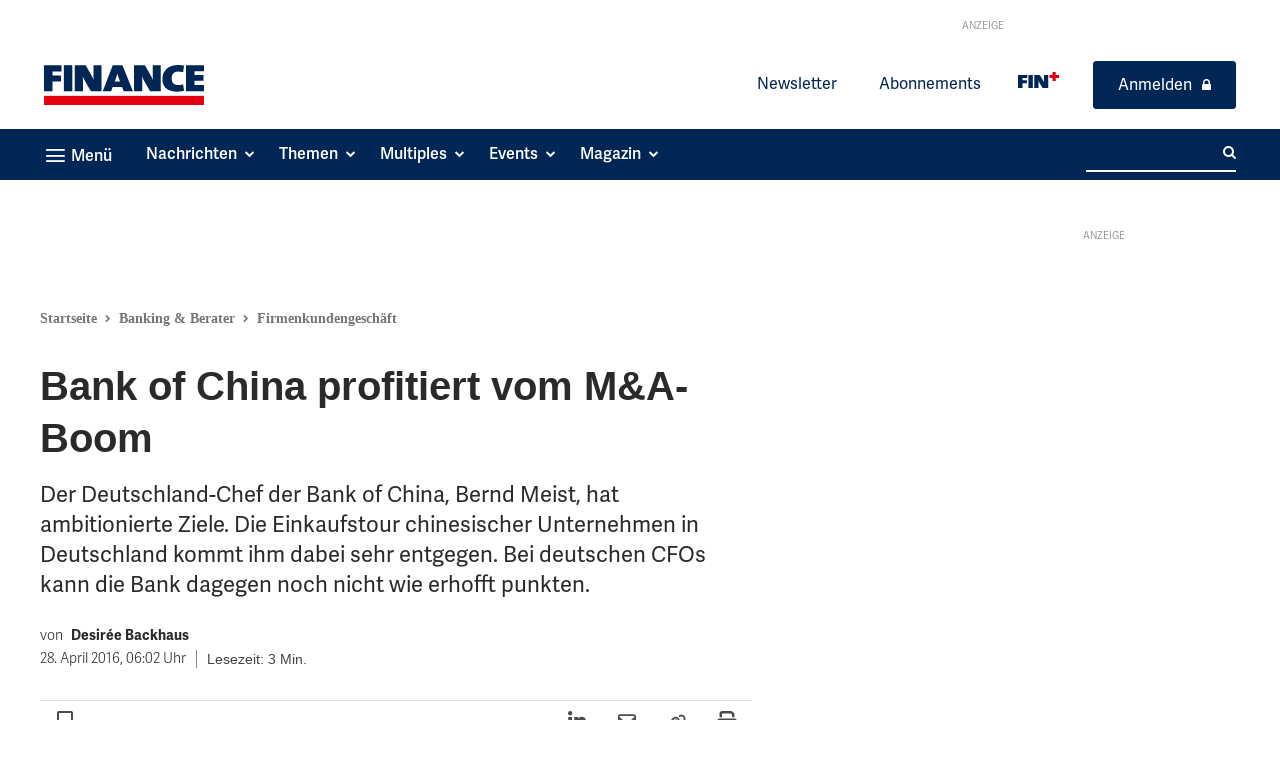

--- FILE ---
content_type: text/html; charset=utf-8
request_url: https://www.finance-magazin.de/banking-berater/firmenkundengeschaeft/bank-of-china-profitiert-vom-ma-boom-31851/
body_size: 66660
content:
<!doctype html >
<html lang="de">
<head>
    <meta charset="UTF-8" />
    <title>Bank of China profitiert vom M&amp;A-Boom - FINANCE</title>
    <meta name="viewport" content="width=device-width, initial-scale=1.0">
    <link rel="pingback" href="https://www.finance-magazin.de/xmlrpc.php" />
    
<!-- Author Meta Tags by Molongui Authorship, visit: https://wordpress.org/plugins/molongui-authorship/ -->
<meta name="author" content="FINANCE Magazin">
<!-- /Molongui Authorship -->

<meta name='robots' content='index, follow, max-image-preview:large, max-snippet:-1, max-video-preview:-1' />
	<style>img:is([sizes="auto" i], [sizes^="auto," i]) { contain-intrinsic-size: 3000px 1500px }</style>
	<link rel="icon" type="image/png" href="https://www.finance-magazin.de/wp-content/uploads/2024/03/Favicon-white-FINANCE-03-2024.png"><link rel="apple-touch-icon" sizes="76x76" href="https://www.finance-magazin.de/wp-content/uploads/2023/11/FIN-Favicon-Blue-76px.png"/><link rel="apple-touch-icon" sizes="120x120" href="https://www.finance-magazin.de/wp-content/uploads/2023/11/FIN-Favicon-Blue-114px.png"/><link rel="apple-touch-icon" sizes="152x152" href="https://www.finance-magazin.de/wp-content/uploads/2023/11/FIN-Favicon-Blue-152x152-1.png"/><link rel="apple-touch-icon" sizes="114x114" href="https://www.finance-magazin.de/wp-content/uploads/2023/11/FIN-Favicon-Blue-120px.png"/><link rel="apple-touch-icon" sizes="144x144" href="https://www.finance-magazin.de/wp-content/uploads/2023/11/FIN-Favicon-Blue-144px.png"/>
	<!-- This site is optimized with the Yoast SEO plugin v26.7 - https://yoast.com/wordpress/plugins/seo/ -->
	<meta name="description" content="Die Bank of China hat im deutschen Firmenkundengeschäft ehrgeizige Ziele. Der M&amp;A-Boom kommt ihr zugute." />
	<link rel="canonical" href="https://www.finance-magazin.de/banking-berater/firmenkundengeschaeft/bank-of-china-profitiert-vom-ma-boom-31851/" />
	<meta property="og:locale" content="de_DE" />
	<meta property="og:type" content="article" />
	<meta property="og:title" content="Bank of China profitiert vom M&amp;A-Boom - FINANCE" />
	<meta property="og:description" content="Die Bank of China hat im deutschen Firmenkundengeschäft ehrgeizige Ziele. Der M&amp;A-Boom kommt ihr zugute." />
	<meta property="og:url" content="https://www.finance-magazin.de/banking-berater/firmenkundengeschaeft/bank-of-china-profitiert-vom-ma-boom-31851/" />
	<meta property="og:site_name" content="FINANCE" />
	<meta property="article:publisher" content="https://www.facebook.com/FINANCEMagazin" />
	<meta property="article:published_time" content="2016-04-28T04:02:00+00:00" />
	<meta property="article:modified_time" content="2021-09-10T17:57:29+00:00" />
	<meta property="og:image" content="https://www.finance-magazin.de/wp-content/uploads/2021/06/Bank_of_China_Bernd_Meist_CFO_Firmenkunden.jpg" />
	<meta property="og:image:width" content="620" />
	<meta property="og:image:height" content="317" />
	<meta property="og:image:type" content="image/jpeg" />
	<meta name="author" content="FINANCE Magazin" />
	<meta name="twitter:card" content="summary_large_image" />
	<meta name="twitter:creator" content="@FINANCEMagazin" />
	<meta name="twitter:site" content="@FINANCEMagazin" />
	<meta name="twitter:label1" content="Geschrieben von" />
	<meta name="twitter:data1" content="FINANCE Magazin" />
	<meta name="twitter:label2" content="Geschätzte Lesezeit" />
	<meta name="twitter:data2" content="3 Minuten" />
	<script type="application/ld+json" class="yoast-schema-graph">{
	    "@context": "https://schema.org",
	    "@graph": [
	        {
	            "@type": "Article",
	            "@id": "https://www.finance-magazin.de/banking-berater/firmenkundengeschaeft/bank-of-china-profitiert-vom-ma-boom-31851/#article",
	            "isPartOf": {
	                "@id": "https://www.finance-magazin.de/banking-berater/firmenkundengeschaeft/bank-of-china-profitiert-vom-ma-boom-31851/"
	            },
	            "author": {
	                "name": "FINANCE Magazin",
	                "@id": "https://www.finance-magazin.de/#/schema/person/ddb17cdebad73189c6db19ebf7724e6b"
	            },
	            "headline": "Bank of China profitiert vom M&amp;A-Boom",
	            "datePublished": "2016-04-28T04:02:00+00:00",
	            "dateModified": "2021-09-10T17:57:29+00:00",
	            "mainEntityOfPage": {
	                "@id": "https://www.finance-magazin.de/banking-berater/firmenkundengeschaeft/bank-of-china-profitiert-vom-ma-boom-31851/"
	            },
	            "wordCount": 677,
	            "publisher": {
	                "@id": "https://www.finance-magazin.de/#organization"
	            },
	            "image": {
	                "@id": "https://www.finance-magazin.de/banking-berater/firmenkundengeschaeft/bank-of-china-profitiert-vom-ma-boom-31851/#primaryimage"
	            },
	            "thumbnailUrl": "https://www.finance-magazin.de/wp-content/uploads/2021/06/Bank_of_China_Bernd_Meist_CFO_Firmenkunden.jpg",
	            "keywords": [
	                "t3_import"
	            ],
	            "articleSection": [
	                "Banking &amp; Berater"
	            ],
	            "inLanguage": "de",
	            "copyrightYear": "2016",
	            "copyrightHolder": {
	                "@id": "https://www.finance-magazin.de/#organization"
	            }
	        },
	        {
	            "@type": "WebPage",
	            "@id": "https://www.finance-magazin.de/banking-berater/firmenkundengeschaeft/bank-of-china-profitiert-vom-ma-boom-31851/",
	            "url": "https://www.finance-magazin.de/banking-berater/firmenkundengeschaeft/bank-of-china-profitiert-vom-ma-boom-31851/",
	            "name": "Bank of China profitiert vom M&amp;A-Boom - FINANCE",
	            "isPartOf": {
	                "@id": "https://www.finance-magazin.de/#website"
	            },
	            "primaryImageOfPage": {
	                "@id": "https://www.finance-magazin.de/banking-berater/firmenkundengeschaeft/bank-of-china-profitiert-vom-ma-boom-31851/#primaryimage"
	            },
	            "image": {
	                "@id": "https://www.finance-magazin.de/banking-berater/firmenkundengeschaeft/bank-of-china-profitiert-vom-ma-boom-31851/#primaryimage"
	            },
	            "thumbnailUrl": "https://www.finance-magazin.de/wp-content/uploads/2021/06/Bank_of_China_Bernd_Meist_CFO_Firmenkunden.jpg",
	            "datePublished": "2016-04-28T04:02:00+00:00",
	            "dateModified": "2021-09-10T17:57:29+00:00",
	            "description": "Die Bank of China hat im deutschen Firmenkundengeschäft ehrgeizige Ziele. Der M&A-Boom kommt ihr zugute.",
	            "breadcrumb": {
	                "@id": "https://www.finance-magazin.de/banking-berater/firmenkundengeschaeft/bank-of-china-profitiert-vom-ma-boom-31851/#breadcrumb"
	            },
	            "inLanguage": "de",
	            "potentialAction": [
	                {
	                    "@type": "ReadAction",
	                    "target": [
	                        "https://www.finance-magazin.de/banking-berater/firmenkundengeschaeft/bank-of-china-profitiert-vom-ma-boom-31851/"
	                    ]
	                }
	            ]
	        },
	        {
	            "@type": "ImageObject",
	            "inLanguage": "de",
	            "@id": "https://www.finance-magazin.de/banking-berater/firmenkundengeschaeft/bank-of-china-profitiert-vom-ma-boom-31851/#primaryimage",
	            "url": "https://www.finance-magazin.de/wp-content/uploads/2021/06/Bank_of_China_Bernd_Meist_CFO_Firmenkunden.jpg",
	            "contentUrl": "https://www.finance-magazin.de/wp-content/uploads/2021/06/Bank_of_China_Bernd_Meist_CFO_Firmenkunden.jpg",
	            "width": 620,
	            "height": 317,
	            "caption": "Bank of China"
	        },
	        {
	            "@type": "BreadcrumbList",
	            "@id": "https://www.finance-magazin.de/banking-berater/firmenkundengeschaeft/bank-of-china-profitiert-vom-ma-boom-31851/#breadcrumb",
	            "itemListElement": [
	                {
	                    "@type": "ListItem",
	                    "position": 1,
	                    "name": "Startseite",
	                    "item": "https://www.finance-magazin.de/"
	                },
	                {
	                    "@type": "ListItem",
	                    "position": 2,
	                    "name": "Banking &amp; Berater",
	                    "item": "https://www.finance-magazin.de/banking-berater/"
	                },
	                {
	                    "@type": "ListItem",
	                    "position": 3,
	                    "name": "Firmenkundengeschäft",
	                    "item": "https://www.finance-magazin.de/themen/firmenkundengeschaeft/"
	                },
	                {
	                    "@type": "ListItem",
	                    "position": 4,
	                    "name": "Bank of China profitiert vom M&amp;A-Boom"
	                }
	            ]
	        },
	        {
	            "@type": "WebSite",
	            "@id": "https://www.finance-magazin.de/#website",
	            "url": "https://www.finance-magazin.de/",
	            "name": "FINANCE",
	            "description": "für kluge Finanzentscheidungen",
	            "publisher": {
	                "@id": "https://www.finance-magazin.de/#organization"
	            },
	            "potentialAction": [
	                {
	                    "@type": "SearchAction",
	                    "target": {
	                        "@type": "EntryPoint",
	                        "urlTemplate": "https://www.finance-magazin.de/?s={search_term_string}"
	                    },
	                    "query-input": {
	                        "@type": "PropertyValueSpecification",
	                        "valueRequired": true,
	                        "valueName": "search_term_string"
	                    }
	                }
	            ],
	            "inLanguage": "de"
	        },
	        {
	            "@type": "Organization",
	            "@id": "https://www.finance-magazin.de/#organization",
	            "name": "FINANCE",
	            "url": "https://www.finance-magazin.de/",
	            "logo": {
	                "@type": "ImageObject",
	                "inLanguage": "de",
	                "@id": "https://www.finance-magazin.de/#/schema/logo/image/",
	                "url": "https://www.finance-magazin.de/wp-content/uploads/2021/07/FINANCE-Das-Magazin-fuer-Finanzchefs-Thumbnail-Beitragsbild.jpg",
	                "contentUrl": "https://www.finance-magazin.de/wp-content/uploads/2021/07/FINANCE-Das-Magazin-fuer-Finanzchefs-Thumbnail-Beitragsbild.jpg",
	                "width": 1200,
	                "height": 628,
	                "caption": "FINANCE"
	            },
	            "image": {
	                "@id": "https://www.finance-magazin.de/#/schema/logo/image/"
	            },
	            "sameAs": [
	                "https://www.facebook.com/FINANCEMagazin",
	                "https://x.com/FINANCEMagazin",
	                "https://de.linkedin.com/company/finance-magazin",
	                "https://www.youtube.com/channel/UCq_bQDNWoFBAx9Xm1XYFzkg",
	                "https://de.wikipedia.org/wiki/Finance_Magazin"
	            ]
	        },
	        {
	            "@type": "Person",
	            "@id": "https://www.finance-magazin.de/#/schema/person/ddb17cdebad73189c6db19ebf7724e6b",
	            "name": "FINANCE Magazin",
	            "image": {
	                "@type": "ImageObject",
	                "inLanguage": "de",
	                "@id": "https://www.finance-magazin.de/#/schema/person/image/",
	                "url": "https://secure.gravatar.com/avatar/b71e452e7e72fad15d60182096e65fd42ff4a08b718e79dee9210e6806f767f3?s=96&d=mm&r=g",
	                "contentUrl": "https://secure.gravatar.com/avatar/b71e452e7e72fad15d60182096e65fd42ff4a08b718e79dee9210e6806f767f3?s=96&d=mm&r=g",
	                "caption": "FINANCE Magazin"
	            },
	            "url": "https://www.finance-magazin.de/ueber-uns/redaktion/portrino/"
	        }
	    ]
	}</script>
	<!-- / Yoast SEO plugin. -->


<link rel='dns-prefetch' href='//ajax.googleapis.com' />
<link data-borlabs-cookie-style-blocker-id="google-fonts" data-borlabs-cookie-style-blocker-href='https://fonts.gstatic.com' crossorigin rel='preconnect' />
<link rel="alternate" type="application/rss+xml" title="FINANCE &raquo; Feed" href="https://www.finance-magazin.de/feed/" />
<link rel="alternate" type="application/rss+xml" title="FINANCE &raquo; Kommentar-Feed" href="https://www.finance-magazin.de/comments/feed/" />
<!-- www.finance-magazin.de is managing ads with Advanced Ads 2.0.16 – https://wpadvancedads.com/ --><!--noptimize--><script id="ad-ready">
			window.advanced_ads_ready=function(e,a){a=a||"complete";var d=function(e){return"interactive"===a?"loading"!==e:"complete"===e};d(document.readyState)?e():document.addEventListener("readystatechange",(function(a){d(a.target.readyState)&&e()}),{once:"interactive"===a})},window.advanced_ads_ready_queue=window.advanced_ads_ready_queue||[];		</script>
		<!--/noptimize--><style id='wp-emoji-styles-inline-css' type='text/css'>

	img.wp-smiley, img.emoji {
		display: inline !important;
		border: none !important;
		box-shadow: none !important;
		height: 1em !important;
		width: 1em !important;
		margin: 0 0.07em !important;
		vertical-align: -0.1em !important;
		background: none !important;
		padding: 0 !important;
	}
</style>
<link rel='stylesheet' id='wp-block-library-css' href='https://www.finance-magazin.de/wp-includes/css/dist/block-library/style.min.css?ver=6.8.3' type='text/css' media='all' />
<style id='classic-theme-styles-inline-css' type='text/css'>
/*! This file is auto-generated */
.wp-block-button__link{color:#fff;background-color:#32373c;border-radius:9999px;box-shadow:none;text-decoration:none;padding:calc(.667em + 2px) calc(1.333em + 2px);font-size:1.125em}.wp-block-file__button{background:#32373c;color:#fff;text-decoration:none}
</style>
<link rel='stylesheet' id='magnific-popup-css' href='https://www.finance-magazin.de/wp-content/plugins/gutentor/assets/library/magnific-popup/magnific-popup.min.css?ver=1.8.0' type='text/css' media='all' />
<link rel='stylesheet' id='slick-css' href='https://www.finance-magazin.de/wp-content/plugins/gutentor/assets/library/slick/slick.min.css?ver=1.8.1' type='text/css' media='all' />
<style id='filebird-block-filebird-gallery-style-inline-css' type='text/css'>
ul.filebird-block-filebird-gallery{margin:auto!important;padding:0!important;width:100%}ul.filebird-block-filebird-gallery.layout-grid{display:grid;grid-gap:20px;align-items:stretch;grid-template-columns:repeat(var(--columns),1fr);justify-items:stretch}ul.filebird-block-filebird-gallery.layout-grid li img{border:1px solid #ccc;box-shadow:2px 2px 6px 0 rgba(0,0,0,.3);height:100%;max-width:100%;-o-object-fit:cover;object-fit:cover;width:100%}ul.filebird-block-filebird-gallery.layout-masonry{-moz-column-count:var(--columns);-moz-column-gap:var(--space);column-gap:var(--space);-moz-column-width:var(--min-width);columns:var(--min-width) var(--columns);display:block;overflow:auto}ul.filebird-block-filebird-gallery.layout-masonry li{margin-bottom:var(--space)}ul.filebird-block-filebird-gallery li{list-style:none}ul.filebird-block-filebird-gallery li figure{height:100%;margin:0;padding:0;position:relative;width:100%}ul.filebird-block-filebird-gallery li figure figcaption{background:linear-gradient(0deg,rgba(0,0,0,.7),rgba(0,0,0,.3) 70%,transparent);bottom:0;box-sizing:border-box;color:#fff;font-size:.8em;margin:0;max-height:100%;overflow:auto;padding:3em .77em .7em;position:absolute;text-align:center;width:100%;z-index:2}ul.filebird-block-filebird-gallery li figure figcaption a{color:inherit}

</style>
<link data-minify="1" rel='stylesheet' id='fontawesome-css' href='https://www.finance-magazin.de/wp-content/cache/min/1/wp-content/plugins/gutentor/assets/library/fontawesome/css/all.min.css?ver=1768447790' type='text/css' media='all' />
<link data-minify="1" rel='stylesheet' id='wpness-grid-css' href='https://www.finance-magazin.de/wp-content/cache/min/1/wp-content/plugins/gutentor/assets/library/wpness-grid/wpness-grid.css?ver=1768447790' type='text/css' media='all' />
<link rel='stylesheet' id='animate-css' href='https://www.finance-magazin.de/wp-content/plugins/gutentor/assets/library/animatecss/animate.min.css?ver=3.7.2' type='text/css' media='all' />
<link rel='stylesheet' id='wp-components-css' href='https://www.finance-magazin.de/wp-includes/css/dist/components/style.min.css?ver=6.8.3' type='text/css' media='all' />
<link rel='stylesheet' id='wp-preferences-css' href='https://www.finance-magazin.de/wp-includes/css/dist/preferences/style.min.css?ver=6.8.3' type='text/css' media='all' />
<link rel='stylesheet' id='wp-block-editor-css' href='https://www.finance-magazin.de/wp-includes/css/dist/block-editor/style.min.css?ver=6.8.3' type='text/css' media='all' />
<link rel='stylesheet' id='wp-reusable-blocks-css' href='https://www.finance-magazin.de/wp-includes/css/dist/reusable-blocks/style.min.css?ver=6.8.3' type='text/css' media='all' />
<link rel='stylesheet' id='wp-patterns-css' href='https://www.finance-magazin.de/wp-includes/css/dist/patterns/style.min.css?ver=6.8.3' type='text/css' media='all' />
<link rel='stylesheet' id='wp-editor-css' href='https://www.finance-magazin.de/wp-includes/css/dist/editor/style.min.css?ver=6.8.3' type='text/css' media='all' />
<link data-minify="1" rel='stylesheet' id='gutentor-css' href='https://www.finance-magazin.de/wp-content/cache/min/1/wp-content/plugins/gutentor/dist/blocks.style.build.css?ver=1768447790' type='text/css' media='all' />
<style id='global-styles-inline-css' type='text/css'>
:root{--wp--preset--aspect-ratio--square: 1;--wp--preset--aspect-ratio--4-3: 4/3;--wp--preset--aspect-ratio--3-4: 3/4;--wp--preset--aspect-ratio--3-2: 3/2;--wp--preset--aspect-ratio--2-3: 2/3;--wp--preset--aspect-ratio--16-9: 16/9;--wp--preset--aspect-ratio--9-16: 9/16;--wp--preset--color--black: #000000;--wp--preset--color--cyan-bluish-gray: #abb8c3;--wp--preset--color--white: #ffffff;--wp--preset--color--pale-pink: #f78da7;--wp--preset--color--vivid-red: #cf2e2e;--wp--preset--color--luminous-vivid-orange: #ff6900;--wp--preset--color--luminous-vivid-amber: #fcb900;--wp--preset--color--light-green-cyan: #7bdcb5;--wp--preset--color--vivid-green-cyan: #00d084;--wp--preset--color--pale-cyan-blue: #8ed1fc;--wp--preset--color--vivid-cyan-blue: #0693e3;--wp--preset--color--vivid-purple: #9b51e0;--wp--preset--gradient--vivid-cyan-blue-to-vivid-purple: linear-gradient(135deg,rgba(6,147,227,1) 0%,rgb(155,81,224) 100%);--wp--preset--gradient--light-green-cyan-to-vivid-green-cyan: linear-gradient(135deg,rgb(122,220,180) 0%,rgb(0,208,130) 100%);--wp--preset--gradient--luminous-vivid-amber-to-luminous-vivid-orange: linear-gradient(135deg,rgba(252,185,0,1) 0%,rgba(255,105,0,1) 100%);--wp--preset--gradient--luminous-vivid-orange-to-vivid-red: linear-gradient(135deg,rgba(255,105,0,1) 0%,rgb(207,46,46) 100%);--wp--preset--gradient--very-light-gray-to-cyan-bluish-gray: linear-gradient(135deg,rgb(238,238,238) 0%,rgb(169,184,195) 100%);--wp--preset--gradient--cool-to-warm-spectrum: linear-gradient(135deg,rgb(74,234,220) 0%,rgb(151,120,209) 20%,rgb(207,42,186) 40%,rgb(238,44,130) 60%,rgb(251,105,98) 80%,rgb(254,248,76) 100%);--wp--preset--gradient--blush-light-purple: linear-gradient(135deg,rgb(255,206,236) 0%,rgb(152,150,240) 100%);--wp--preset--gradient--blush-bordeaux: linear-gradient(135deg,rgb(254,205,165) 0%,rgb(254,45,45) 50%,rgb(107,0,62) 100%);--wp--preset--gradient--luminous-dusk: linear-gradient(135deg,rgb(255,203,112) 0%,rgb(199,81,192) 50%,rgb(65,88,208) 100%);--wp--preset--gradient--pale-ocean: linear-gradient(135deg,rgb(255,245,203) 0%,rgb(182,227,212) 50%,rgb(51,167,181) 100%);--wp--preset--gradient--electric-grass: linear-gradient(135deg,rgb(202,248,128) 0%,rgb(113,206,126) 100%);--wp--preset--gradient--midnight: linear-gradient(135deg,rgb(2,3,129) 0%,rgb(40,116,252) 100%);--wp--preset--font-size--small: 11px;--wp--preset--font-size--medium: 20px;--wp--preset--font-size--large: 32px;--wp--preset--font-size--x-large: 42px;--wp--preset--font-size--regular: 15px;--wp--preset--font-size--larger: 50px;--wp--preset--spacing--20: 0.44rem;--wp--preset--spacing--30: 0.67rem;--wp--preset--spacing--40: 1rem;--wp--preset--spacing--50: 1.5rem;--wp--preset--spacing--60: 2.25rem;--wp--preset--spacing--70: 3.38rem;--wp--preset--spacing--80: 5.06rem;--wp--preset--shadow--natural: 6px 6px 9px rgba(0, 0, 0, 0.2);--wp--preset--shadow--deep: 12px 12px 50px rgba(0, 0, 0, 0.4);--wp--preset--shadow--sharp: 6px 6px 0px rgba(0, 0, 0, 0.2);--wp--preset--shadow--outlined: 6px 6px 0px -3px rgba(255, 255, 255, 1), 6px 6px rgba(0, 0, 0, 1);--wp--preset--shadow--crisp: 6px 6px 0px rgba(0, 0, 0, 1);}:where(.is-layout-flex){gap: 0.5em;}:where(.is-layout-grid){gap: 0.5em;}body .is-layout-flex{display: flex;}.is-layout-flex{flex-wrap: wrap;align-items: center;}.is-layout-flex > :is(*, div){margin: 0;}body .is-layout-grid{display: grid;}.is-layout-grid > :is(*, div){margin: 0;}:where(.wp-block-columns.is-layout-flex){gap: 2em;}:where(.wp-block-columns.is-layout-grid){gap: 2em;}:where(.wp-block-post-template.is-layout-flex){gap: 1.25em;}:where(.wp-block-post-template.is-layout-grid){gap: 1.25em;}.has-black-color{color: var(--wp--preset--color--black) !important;}.has-cyan-bluish-gray-color{color: var(--wp--preset--color--cyan-bluish-gray) !important;}.has-white-color{color: var(--wp--preset--color--white) !important;}.has-pale-pink-color{color: var(--wp--preset--color--pale-pink) !important;}.has-vivid-red-color{color: var(--wp--preset--color--vivid-red) !important;}.has-luminous-vivid-orange-color{color: var(--wp--preset--color--luminous-vivid-orange) !important;}.has-luminous-vivid-amber-color{color: var(--wp--preset--color--luminous-vivid-amber) !important;}.has-light-green-cyan-color{color: var(--wp--preset--color--light-green-cyan) !important;}.has-vivid-green-cyan-color{color: var(--wp--preset--color--vivid-green-cyan) !important;}.has-pale-cyan-blue-color{color: var(--wp--preset--color--pale-cyan-blue) !important;}.has-vivid-cyan-blue-color{color: var(--wp--preset--color--vivid-cyan-blue) !important;}.has-vivid-purple-color{color: var(--wp--preset--color--vivid-purple) !important;}.has-black-background-color{background-color: var(--wp--preset--color--black) !important;}.has-cyan-bluish-gray-background-color{background-color: var(--wp--preset--color--cyan-bluish-gray) !important;}.has-white-background-color{background-color: var(--wp--preset--color--white) !important;}.has-pale-pink-background-color{background-color: var(--wp--preset--color--pale-pink) !important;}.has-vivid-red-background-color{background-color: var(--wp--preset--color--vivid-red) !important;}.has-luminous-vivid-orange-background-color{background-color: var(--wp--preset--color--luminous-vivid-orange) !important;}.has-luminous-vivid-amber-background-color{background-color: var(--wp--preset--color--luminous-vivid-amber) !important;}.has-light-green-cyan-background-color{background-color: var(--wp--preset--color--light-green-cyan) !important;}.has-vivid-green-cyan-background-color{background-color: var(--wp--preset--color--vivid-green-cyan) !important;}.has-pale-cyan-blue-background-color{background-color: var(--wp--preset--color--pale-cyan-blue) !important;}.has-vivid-cyan-blue-background-color{background-color: var(--wp--preset--color--vivid-cyan-blue) !important;}.has-vivid-purple-background-color{background-color: var(--wp--preset--color--vivid-purple) !important;}.has-black-border-color{border-color: var(--wp--preset--color--black) !important;}.has-cyan-bluish-gray-border-color{border-color: var(--wp--preset--color--cyan-bluish-gray) !important;}.has-white-border-color{border-color: var(--wp--preset--color--white) !important;}.has-pale-pink-border-color{border-color: var(--wp--preset--color--pale-pink) !important;}.has-vivid-red-border-color{border-color: var(--wp--preset--color--vivid-red) !important;}.has-luminous-vivid-orange-border-color{border-color: var(--wp--preset--color--luminous-vivid-orange) !important;}.has-luminous-vivid-amber-border-color{border-color: var(--wp--preset--color--luminous-vivid-amber) !important;}.has-light-green-cyan-border-color{border-color: var(--wp--preset--color--light-green-cyan) !important;}.has-vivid-green-cyan-border-color{border-color: var(--wp--preset--color--vivid-green-cyan) !important;}.has-pale-cyan-blue-border-color{border-color: var(--wp--preset--color--pale-cyan-blue) !important;}.has-vivid-cyan-blue-border-color{border-color: var(--wp--preset--color--vivid-cyan-blue) !important;}.has-vivid-purple-border-color{border-color: var(--wp--preset--color--vivid-purple) !important;}.has-vivid-cyan-blue-to-vivid-purple-gradient-background{background: var(--wp--preset--gradient--vivid-cyan-blue-to-vivid-purple) !important;}.has-light-green-cyan-to-vivid-green-cyan-gradient-background{background: var(--wp--preset--gradient--light-green-cyan-to-vivid-green-cyan) !important;}.has-luminous-vivid-amber-to-luminous-vivid-orange-gradient-background{background: var(--wp--preset--gradient--luminous-vivid-amber-to-luminous-vivid-orange) !important;}.has-luminous-vivid-orange-to-vivid-red-gradient-background{background: var(--wp--preset--gradient--luminous-vivid-orange-to-vivid-red) !important;}.has-very-light-gray-to-cyan-bluish-gray-gradient-background{background: var(--wp--preset--gradient--very-light-gray-to-cyan-bluish-gray) !important;}.has-cool-to-warm-spectrum-gradient-background{background: var(--wp--preset--gradient--cool-to-warm-spectrum) !important;}.has-blush-light-purple-gradient-background{background: var(--wp--preset--gradient--blush-light-purple) !important;}.has-blush-bordeaux-gradient-background{background: var(--wp--preset--gradient--blush-bordeaux) !important;}.has-luminous-dusk-gradient-background{background: var(--wp--preset--gradient--luminous-dusk) !important;}.has-pale-ocean-gradient-background{background: var(--wp--preset--gradient--pale-ocean) !important;}.has-electric-grass-gradient-background{background: var(--wp--preset--gradient--electric-grass) !important;}.has-midnight-gradient-background{background: var(--wp--preset--gradient--midnight) !important;}.has-small-font-size{font-size: var(--wp--preset--font-size--small) !important;}.has-medium-font-size{font-size: var(--wp--preset--font-size--medium) !important;}.has-large-font-size{font-size: var(--wp--preset--font-size--large) !important;}.has-x-large-font-size{font-size: var(--wp--preset--font-size--x-large) !important;}
:where(.wp-block-post-template.is-layout-flex){gap: 1.25em;}:where(.wp-block-post-template.is-layout-grid){gap: 1.25em;}
:where(.wp-block-columns.is-layout-flex){gap: 2em;}:where(.wp-block-columns.is-layout-grid){gap: 2em;}
:root :where(.wp-block-pullquote){font-size: 1.5em;line-height: 1.6;}
</style>
<link data-minify="1" rel='stylesheet' id='px-multiples-calculatorjqueryui-css-css' href='https://www.finance-magazin.de/wp-content/cache/min/1/ajax/libs/jqueryui/1.13.3/themes/smoothness/jquery-ui.css?ver=1768447790' type='text/css' media='all' />
<link rel='stylesheet' id='global_multiple_bootstrap-css' href='https://www.finance-magazin.de/wp-content/plugins/px-multiples-calculator/public/css/vendor/bootstrap.min.css?ver=2.0.3' type='text/css' media='all' />
<link data-minify="1" rel='stylesheet' id='px-multiples-calculator-css' href='https://www.finance-magazin.de/wp-content/cache/min/1/wp-content/plugins/px-multiples-calculator/public/css/px-multiples-calculator-public.css?ver=1768447790' type='text/css' media='all' />
<link data-minify="1" rel='stylesheet' id='px-plenigo-favourites-css' href='https://www.finance-magazin.de/wp-content/cache/min/1/wp-content/plugins/px-plenigo-favourites/public/css/px-plenigo-favourites-public.css?ver=1768447790' type='text/css' media='all' />
<link rel='stylesheet' id='px-regwall-css' href='https://www.finance-magazin.de/wp-content/plugins/px-regwall/public/css/px-regwall-public.css?ver=1.2.3' type='text/css' media='all' />
<link rel='stylesheet' id='search-filter-plugin-styles-css' href='https://www.finance-magazin.de/wp-content/plugins/search-filter-pro/public/assets/css/search-filter.min.css?ver=2.5.21' type='text/css' media='all' />
<link data-minify="1" rel='stylesheet' id='td-plugin-multi-purpose-css' href='https://www.finance-magazin.de/wp-content/cache/min/1/wp-content/plugins/td-composer/td-multi-purpose/style.css?ver=1768447790' type='text/css' media='all' />
<link rel='stylesheet' id='borlabs-cookie-custom-css' href='https://www.finance-magazin.de/wp-content/cache/borlabs-cookie/1/borlabs-cookie-1-de.css?ver=3.3.23-20' type='text/css' media='all' />
<link rel='stylesheet' id='mdp-talker-css' href='https://www.finance-magazin.de/wp-content/plugins/talker/css/talker.min.css?ver=1.0.11' type='text/css' media='all' />
<style id='mdp-talker-inline-css' type='text/css'>

            .mdp-talker-wrapper{
                --mdp-talker-bg: rgba(241, 241, 241, 1);
            }
            
            .mdp-talker-wrapper{
                --mdp-talker-width: 100%;
            }
            /* mdp-talker-before */
.mdp-talker-wrapper .mdp-talker-before .mdp-talker-header p {
	font-size: 18px;
	font-weight: 700;
}

/* mdp-talker-after */
.mdp-talker-after {
	padding: 21px 0 0;
}
.mdp-talker-wrapper .mdp-talker-after .mdp-talker-note .gutentor-single-item {
	border-top: 1px solid #bbbbbb;
	padding-top: 10px;
}
.mdp-talker-wrapper .mdp-talker-after .mdp-talker-note .gutentor-single-item-title {
	display: inline;
	font-size: 12px;
	font-weight: 600;
	line-height: 18px;
	margin: 0;
}
.mdp-talker-wrapper .mdp-talker-after .mdp-talker-note .gutentor-accordion-heading {
	border: 0;
}
.mdp-talker-wrapper .mdp-talker-after .mdp-talker-note .gutentor-accordion-heading .gutentor-accordion-icon {
	font-size: 10px;
	position: relative;
	transform: none;
	right: -5px;
	top: -2px;
}
.mdp-talker-wrapper .mdp-talker-after .mdp-talker-note .gutentor-accordion-heading:not(.active) .gutentor-accordion-icon.open-icon {
	display: inline-block;
}
.mdp-talker-wrapper .mdp-talker-after .mdp-talker-note .gutentor-accordion-heading.active .gutentor-accordion-icon.close-icon {
	display: inline-block;
}
.mdp-talker-wrapper .mdp-talker-after .mdp-talker-note .gutentor-accordion-body {
	border: 0;
	padding: 0;
}
.mdp-talker-wrapper .mdp-talker-after .mdp-talker-note .gutentor-accordion-body p {
	font-size: 12px;
	line-height: 18px;
	margin-bottom: 0;
}
.mdp-talker-wrapper .mdp-talker-after .mdp-talker-note .gutentor-accordion-body p a {
	color: inherit;
	border-bottom: 1px solid;
	font-weight: 400;
	text-decoration: none !important;
}
.mdp-talker-wrapper .mdp-talker-after .mdp-talker-note .gutentor-accordion-body p a:hover {
	color: #7a7a7a;
}

/* play/pause button */
.mdp-talker-box.talker-rounded .mejs-controls {
	align-items: center;
	padding: 0;
}
.mdp-talker-box.talker-rounded .mejs-controls .mejs-button,
.mdp-talker-box.talker-rounded .mejs-controls .mejs-time,
.mdp-talker-box.talker-rounded .mejs-controls .mejs-time-rail {
	width: auto;
}
.mdp-talker-box.talker-rounded .mejs-controls .mejs-button.mejs-playpause-button button {
	background: none !important;
	background-color: transparent;
	border: 2px solid #222222;
	border-radius: 100px !important;
	width: 50px;
	height: 50px;
	position: relative;
	cursor: pointer;
	outline: none;
	margin: 0 20px 0 0;
}
.mdp-talker-box.talker-rounded .mejs-controls .mejs-button.mejs-playpause-button.mejs-play button:before,
.mdp-talker-box.talker-rounded .mejs-controls .mejs-button.mejs-playpause-button.mejs-replay button:before{
	content: '';
	position: absolute;
	top: 50%;
	left: 55%;
	transform: translate(-50%, -50%);
	width: 0;
	height: 0;
	border-top: 10px solid transparent;
	border-bottom: 10px solid transparent;
	border-left: 18px solid black;
	border-radius: 3px;
}

.mdp-talker-box.talker-rounded .mejs-controls .mejs-button.mejs-playpause-button.mejs-pause button:before,
.mdp-talker-box.talker-rounded .mejs-controls .mejs-button.mejs-playpause-button.mejs-pause button:after {
	content: '';
	position: absolute;
	top: 30%;
	bottom: 30%;
	width: 5px;
	background-color: black;
	border-radius: 100px;
}
.mdp-talker-box.talker-rounded .mejs-controls .mejs-button.mejs-playpause-button.mejs-pause button:before {
	left: 33%;
}
.mdp-talker-box.talker-rounded .mejs-controls .mejs-button.mejs-playpause-button.mejs-pause button:after {
	right: 33%;
}

/* volume */
.mdp-talker-box.talker-rounded .mejs-controls .mejs-volume-button,
.mdp-talker-box.talker-rounded .mejs-controls .mejs-horizontal-volume-slider {
	display: none !important;
}

/* time */
.mdp-talker-box.talker-rounded .mejs-controls .mejs-time {
	color: #222222;
	font-size: 14px;
}

/* time bar */
.mdp-talker-box.talker-rounded .mejs-controls .mejs-time-rail .mejs-time-hovered,
.mdp-talker-box.talker-rounded .mejs-controls .mejs-time-rail .mejs-time-float {
	display: none !important;
}
.mdp-talker-box.talker-rounded .mejs-controls .mejs-time-rail .mejs-time-total {
	background: #bbbbbb;
	height: 6px !important;
	margin-top: 8px !important;
}
.mdp-talker-box.talker-rounded .mejs-controls .mejs-time-rail .mejs-time-total .mejs-time-loaded {
	opacity: 0;
}
.mdp-talker-box.talker-rounded .mejs-controls .mejs-time-rail .mejs-time-total .mejs-time-current {
	background: #222222;
}
.mdp-talker-box.talker-rounded .mejs-controls .mejs-time-rail .mejs-time-total.mejs-time-current::before,
.mdp-talker-box.talker-rounded .mejs-controls .mejs-time-rail .mejs-time-total.mejs-time-current::after {
    border-radius: 100px !important;
}
.mdp-talker-box.talker-rounded .mejs-controls .mejs-time-rail .mejs-time-total .mejs-time-buffering,
.mdp-talker-box.talker-rounded .mejs-controls .mejs-time-rail .mejs-time-total .mejs-time-current,
.mdp-talker-box.talker-rounded .mejs-controls .mejs-time-rail .mejs-time-total .mejs-time-float,
.mdp-talker-box.talker-rounded .mejs-controls .mejs-time-rail .mejs-time-total .mejs-time-float-corner,
.mdp-talker-box.talker-rounded .mejs-controls .mejs-time-rail .mejs-time-total .mejs-time-float-current,
.mdp-talker-box.talker-rounded .mejs-controls .mejs-time-rail .mejs-time-total .mejs-time-hovered,
.mdp-talker-box.talker-rounded .mejs-controls .mejs-time-rail .mejs-time-total .mejs-time-loaded,
.mdp-talker-box.talker-rounded .mejs-controls .mejs-time-rail .mejs-time-total .mejs-time-marker {
	height: 6px !important;
}
.mdp-talker-box.talker-rounded .mejs-controls .mejs-time-rail * {
	border-radius: 100px;
}
.mdp-talker-box.talker-rounded .mejs-time-rail .mejs-time-handle-content {
	-webkit-transform: scale(1.2);
	-ms-transform: scale(1.2);
	transform: scale(1.2);
	background: #222222 !important;
	border-color: #222222 !important;
	top: -6px;
}

/* mdp-talker--speed */
.mdp-talker--speed {
    display: none !important;
}

/* mejs-speed */
.mdp-talker-box.talker-rounded .mejs-controls .mejs-speed {
  margin-left: 20px;
}
.mdp-talker-box.talker-rounded .mejs-controls .mejs-speed select {
  cursor: pointer;
  background: transparent !important;
  background-image: none !important;
  border: 1px solid !important;
  border-radius: 100px !important;
	box-sizing: border-box;
  -webkit-appearance: none;
  -moz-appearance: none;
  appearance: none;
  font-size: 13px;
  font-weight: 700;
  line-height: 25px;
  margin-top: 2px;
  padding: 0 5px;
  text-align: center;
  text-align-last: center;
  -webkit-text-align-last: center;
  -moz-text-align-last: center;
  display: flex;
  align-items: center;
  justify-content: center;
}

/* .mdp-talker-wrap.scroll-fixed */
.mdp-talker-wrap.scroll-fixed {
	background: #002655 !important;
	border-radius: 10px;
	box-shadow: 0 0 10px #3c3c3c45;
	bottom: 10px;
	margin-left: -25px;
	padding: 10px 15px !important;
	position: fixed;
	width: 100%;
	max-width: 762px;
	z-index: 9999;
}
.mdp-talker-wrap.scroll-fixed .mdp-talker-box {
  background: transparent;
}
.mdp-talker-wrap.scroll-fixed .mdp-talker-wrapper .mejs-inner .mejs-title {
	color: #ffffff;
	margin-left: 75px;
	margin-right: 0;
	margin-top: 0;
	font-weight: 700;
	white-space: nowrap;
	overflow: hidden;
	text-overflow: ellipsis;
}
.mdp-talker-wrap.scroll-fixed .mdp-talker-wrapper .mejs-inner .mejs-controls .mejs-button.mejs-playpause-button button {
  background: #ffffff !important;
	border: 2px solid #002655;
}
.mdp-talker-wrap.scroll-fixed .mdp-talker-wrapper .mejs-inner .mejs-controls .mejs-button.mejs-playpause-button.mejs-play button:before,
.mdp-talker-wrap.scroll-fixed .mdp-talker-wrapper .mejs-inner .mejs-controls .mejs-button.mejs-playpause-button.mejs-replay button:before {
  border-left: 18px solid #002655;
}
.mdp-talker-wrap.scroll-fixed .mdp-talker-wrapper .mejs-inner .mejs-controls .mejs-button.mejs-playpause-button.mejs-pause button:before,
.mdp-talker-wrap.scroll-fixed .mdp-talker-wrapper .mejs-inner .mejs-controls .mejs-button.mejs-playpause-button.mejs-pause button:after {
  background-color: #002655;
}
.mdp-talker-wrap.scroll-fixed .mdp-talker-wrapper .mejs-inner .mejs-controls .mejs-time {
  color: #ffffff;
}
.mdp-talker-wrap.scroll-fixed .mdp-talker-wrapper .mejs-inner .mejs-controls .mejs-speed select {
  color: #ffffff;
}
.mdp-talker-wrap.scroll-fixed .mdp-talker-wrapper .mejs-inner .mejs-controls .mejs-speed select option {
  color: #333333;
}
.mdp-talker-wrap.scroll-fixed .mdp-talker-wrapper .mejs-inner .mejs-controls .mejs-time-rail .mejs-time-handle-content {
  background: #ffffff !important;
  border-color: #ffffff !important;
}
.mdp-talker-wrap.scroll-fixed .mdp-talker-wrapper .mejs-inner .mejs-controls .mejs-time-rail .mejs-time-total .mejs-time-current {
  background: #5d7088;
}
.mdp-talker-wrap.scroll-fixed .mdp-talker-wrapper .mejs-inner .mejs-controls .mejs-speed,
.mdp-talker-wrap.scroll-fixed .mdp-talker-wrapper .mejs-inner .mejs-controls .mejs-time,
.mdp-talker-wrap.scroll-fixed .mdp-talker-wrapper .mejs-inner .mejs-controls .mejs-time-rail {
	margin-top: 30px;
}
.mdp-talker-wrap.scroll-fixed .mdp-talker-wrapper .mdp-talker-before,
.mdp-talker-wrap.scroll-fixed .mdp-talker-wrapper .mdp-talker-after {
	display: none;
}
@media screen and (max-width: 1199px) {
	.mdp-talker-wrap.scroll-fixed {
		width: calc(66.66666667% - 72px);
		max-width: 100%;
		bottom: 0;
	}
}
@media screen and (max-width: 1018px) {
	.mdp-talker-wrap.scroll-fixed {
		bottom: 0;
		border-radius: 0;
		padding: 10px 15px !important;
		width: 100%;
		max-width: 100%;
	}
	.mdp-talker-wrap.scroll-fixed .mdp-talker-wrapper .mejs-inner .mejs-title {
		margin-left: 65px;
	}
	.mdp-talker-wrap.scroll-fixed .mejs-controls .mejs-button.mejs-playpause-button button {
		margin: 0 10px 0 0;
	}
}
@media screen and (max-width: 767px) {
	.mdp-talker-wrap.scroll-fixed {
		margin-left: 0;
	}
}
</style>
<link data-minify="1" rel='stylesheet' id='td-theme-css' href='https://www.finance-magazin.de/wp-content/cache/min/1/wp-content/themes/Newspaper/style.css?ver=1768447790' type='text/css' media='all' />
<style id='td-theme-inline-css' type='text/css'>@media (max-width:767px){.td-header-desktop-wrap{display:none}}@media (min-width:767px){.td-header-mobile-wrap{display:none}}</style>
<link data-minify="1" rel='stylesheet' id='td-theme-child-css' href='https://www.finance-magazin.de/wp-content/cache/min/1/wp-content/themes/finance/style.css?ver=1768447790' type='text/css' media='all' />
<link data-minify="1" rel='stylesheet' id='font_awesome-css' href='https://www.finance-magazin.de/wp-content/cache/min/1/wp-content/plugins/td-composer/assets/fonts/font-awesome/font-awesome.css?ver=1768447790' type='text/css' media='all' />
<link data-minify="1" rel='stylesheet' id='open_iconic-css' href='https://www.finance-magazin.de/wp-content/cache/min/1/wp-content/plugins/td-composer/assets/fonts/open-iconic/open-iconic.css?ver=1768447790' type='text/css' media='all' />
<link data-minify="1" rel='stylesheet' id='td-legacy-framework-front-style-css' href='https://www.finance-magazin.de/wp-content/cache/min/1/wp-content/plugins/td-composer/legacy/Newspaper/assets/css/td_legacy_main.css?ver=1768447790' type='text/css' media='all' />
<link data-minify="1" rel='stylesheet' id='tdb_style_cloud_templates_front-css' href='https://www.finance-magazin.de/wp-content/cache/min/1/wp-content/plugins/td-cloud-library/assets/css/tdb_main.css?ver=1768447790' type='text/css' media='all' />
<link data-minify="1" rel='stylesheet' id='timed-content-css-css' href='https://www.finance-magazin.de/wp-content/cache/min/1/wp-content/plugins/timed-content/css/timed-content.css?ver=1768447790' type='text/css' media='all' />
<!--n2css--><!--n2js--><script type="text/javascript" src="https://www.finance-magazin.de/wp-includes/js/jquery/jquery.min.js?ver=3.7.1" id="jquery-core-js"></script>
<script type="text/javascript" src="https://www.finance-magazin.de/wp-includes/js/jquery/jquery-migrate.min.js?ver=3.4.1" id="jquery-migrate-js" data-rocket-defer defer></script>
<script type="text/javascript" id="file_uploads_nfpluginsettings-js-extra">
/* <![CDATA[ */
var params = {"clearLogRestUrl":"https:\/\/www.finance-magazin.de\/wp-json\/nf-file-uploads\/debug-log\/delete-all","clearLogButtonId":"file_uploads_clear_debug_logger","downloadLogRestUrl":"https:\/\/www.finance-magazin.de\/wp-json\/nf-file-uploads\/debug-log\/get-all","downloadLogButtonId":"file_uploads_download_debug_logger"};
/* ]]> */
</script>
<script data-minify="1" type="text/javascript" src="https://www.finance-magazin.de/wp-content/cache/min/1/wp-content/plugins/ninja-forms-uploads/assets/js/nfpluginsettings.js?ver=1768447790" id="file_uploads_nfpluginsettings-js" data-rocket-defer defer></script>
<script type="text/javascript" id="px-plenigo-favourites-js-extra">
/* <![CDATA[ */
var frontend_ajax_regwall = {"ajaxurl":"https:\/\/www.finance-magazin.de\/wp-admin\/admin-ajax.php"};
/* ]]> */
</script>
<script data-minify="1" type="text/javascript" src="https://www.finance-magazin.de/wp-content/cache/min/1/wp-content/plugins/px-plenigo-favourites/public/js/px-plenigo-favourites-public.js?ver=1768447790" id="px-plenigo-favourites-js" data-rocket-defer defer></script>
<script data-minify="1" type="text/javascript" src="https://www.finance-magazin.de/wp-content/cache/min/1/wp-content/plugins/px-regwall/public/js/px-regwall-public.js?ver=1768447790" id="px-regwall-js" data-rocket-defer defer></script>
<script type="text/javascript" id="search-filter-plugin-build-js-extra">
/* <![CDATA[ */
var SF_LDATA = {"ajax_url":"https:\/\/www.finance-magazin.de\/wp-admin\/admin-ajax.php","home_url":"https:\/\/www.finance-magazin.de\/","extensions":[]};
/* ]]> */
</script>
<script type="text/javascript" src="https://www.finance-magazin.de/wp-content/plugins/search-filter-pro/public/assets/js/search-filter-build.min.js?ver=2.5.21" id="search-filter-plugin-build-js" data-rocket-defer defer></script>
<script type="text/javascript" src="https://www.finance-magazin.de/wp-content/plugins/search-filter-pro/public/assets/js/chosen.jquery.min.js?ver=2.5.21" id="search-filter-plugin-chosen-js" data-rocket-defer defer></script>
<script type="text/javascript" id="advanced-ads-advanced-js-js-extra">
/* <![CDATA[ */
var advads_options = {"blog_id":"1","privacy":{"enabled":true,"custom-cookie-name":"borlabs-cookie","custom-cookie-value":"google-admanager","consent-method":"iab_tcf_20","state":"unknown"}};
/* ]]> */
</script>
<script type="text/javascript" src="https://www.finance-magazin.de/wp-content/plugins/advanced-ads/public/assets/js/advanced.min.js?ver=2.0.16" id="advanced-ads-advanced-js-js" data-rocket-defer defer></script>
<script data-no-optimize="1" data-no-minify="1" data-cfasync="false" type="text/javascript" src="https://www.finance-magazin.de/wp-content/plugins/borlabs-cookie/assets/javascript/borlabs-cookie-tcf-stub.min.js?ver=3.3.23" id="borlabs-cookie-stub-js"></script>
<script data-no-optimize="1" data-no-minify="1" data-cfasync="false" type="text/javascript" src="https://www.finance-magazin.de/wp-content/cache/borlabs-cookie/1/borlabs-cookie-config-de.json.js?ver=3.3.23-33" id="borlabs-cookie-config-js" data-rocket-defer defer></script>
<script data-no-optimize="1" data-no-minify="1" data-cfasync="false" type="text/javascript" src="https://www.finance-magazin.de/wp-content/plugins/borlabs-cookie/assets/javascript/borlabs-cookie-prioritize.min.js?ver=3.3.23" id="borlabs-cookie-prioritize-js"></script>
<script type="text/javascript" src="https://www.finance-magazin.de/wp-content/plugins/talker/js/talker.min.js?ver=1.0.11" id="mdp-talker-js" data-rocket-defer defer></script>
<script data-minify="1" type="text/javascript" src="https://www.finance-magazin.de/wp-content/cache/min/1/wp-content/themes/finance/js/google-admanager/google-admanager.js?ver=1768447790" id="google-admanager-js" data-rocket-defer defer></script>
<script type="text/javascript" src="https://www.finance-magazin.de/wp-content/themes/finance/js/borlabs-cookie/borlabs-cookie-custom.js?ver=1.0.0" id="borlabs-cookie-custom-js"></script>
<script data-minify="1" type="text/javascript" src="https://www.finance-magazin.de/wp-content/cache/min/1/wp-content/plugins/timed-content/js/timed-content.js?ver=1768447790" id="timed-content_js-js" data-rocket-defer defer></script>
<link rel="https://api.w.org/" href="https://www.finance-magazin.de/wp-json/" /><link rel="alternate" title="JSON" type="application/json" href="https://www.finance-magazin.de/wp-json/wp/v2/posts/31851" /><link rel="EditURI" type="application/rsd+xml" title="RSD" href="https://www.finance-magazin.de/xmlrpc.php?rsd" />
<meta name="generator" content="WordPress 6.8.3" />
<link rel='shortlink' href='https://www.finance-magazin.de/?p=31851' />
<link rel="alternate" title="oEmbed (JSON)" type="application/json+oembed" href="https://www.finance-magazin.de/wp-json/oembed/1.0/embed?url=https%3A%2F%2Fwww.finance-magazin.de%2Fbanking-berater%2Ffirmenkundengeschaeft%2Fbank-of-china-profitiert-vom-ma-boom-31851%2F" />
<link rel="alternate" title="oEmbed (XML)" type="text/xml+oembed" href="https://www.finance-magazin.de/wp-json/oembed/1.0/embed?url=https%3A%2F%2Fwww.finance-magazin.de%2Fbanking-berater%2Ffirmenkundengeschaeft%2Fbank-of-china-profitiert-vom-ma-boom-31851%2F&#038;format=xml" />
            <style>
                .molongui-disabled-link
                {
                    border-bottom: none !important;
                    text-decoration: none !important;
                    color: inherit !important;
                    cursor: inherit !important;
                }
                .molongui-disabled-link:hover,
                .molongui-disabled-link:hover span
                {
                    border-bottom: none !important;
                    text-decoration: none !important;
                    color: inherit !important;
                    cursor: inherit !important;
                }
            </style>
            
		<script>
	window.adobeDataLayer = window.adobeDataLayer || [];
	window.adobeDataLayer.push(
		{"at_property":"77e7f668-537e-b003-ba90-b0bf1e9f2438","base":{"url":"https:\/\/www.finance-magazin.de","environment":"Production","title":"FINANCE"},"checkout":"false","user":{"isLoggedin":"false","deviceType":"desktop"},"post":{"author":"FINANCE Magazin","type":"post","format":"standard","uid":31851,"url":"https:\/\/www.finance-magazin.de\/banking-berater\/firmenkundengeschaeft\/bank-of-china-profitiert-vom-ma-boom-31851\/","slug":"bank-of-china-profitiert-vom-ma-boom","title":"Bank of China profitiert vom M&A-Boom","titleSeo":"Bank of China profitiert vom M&A-Boom - FINANCE","date":{"firstPublication":"2016-04-28 06:04","firstPublicationTimestamp":1461823320,"lastModified":"2021-09-10 07:09","lastModifiedTimestamp":1631303849},"paywall":{"status":"false"},"regwall":{"status":"false"},"hasAudio":"false","hasSummary":"false","tax":{"category":"Banking & Berater","post_tag":"t3_import","themen":"Firmenkundengesch\u00e4ft","categoryPrimary":"Banking & Berater"}}}	);
	</script>

		<script>
	function targetPageParams() {
		return {"at_property":"77e7f668-537e-b003-ba90-b0bf1e9f2438","base":{"url":"https:\/\/www.finance-magazin.de","environment":"Production","title":"FINANCE"},"checkout":"false","user":{"isLoggedin":"false","deviceType":"desktop"},"post":{"author":"FINANCE Magazin","type":"post","format":"standard","uid":31851,"url":"https:\/\/www.finance-magazin.de\/banking-berater\/firmenkundengeschaeft\/bank-of-china-profitiert-vom-ma-boom-31851\/","slug":"bank-of-china-profitiert-vom-ma-boom","title":"Bank of China profitiert vom M&A-Boom","titleSeo":"Bank of China profitiert vom M&A-Boom - FINANCE","date":{"firstPublication":"2016-04-28 06:04","firstPublicationTimestamp":1461823320,"lastModified":"2021-09-10 07:09","lastModifiedTimestamp":1631303849},"paywall":{"status":"false"},"regwall":{"status":"false"},"hasAudio":"false","hasSummary":"false","tax":{"category":"Banking & Berater","post_tag":"t3_import","themen":"Firmenkundengesch\u00e4ft","categoryPrimary":"Banking & Berater"}}};
	};
	</script>

	
		<script>
	window.hj=window.hj||function(){(hj.q=hj.q||[]).push(arguments)};
	var userId = null;
	window.hj('identify', userId, {
		"at_property":"77e7f668-537e-b003-ba90-b0bf1e9f2438","base.url":"https://www.finance-magazin.de","base.environment":"Production","base.title":"FINANCE","checkout":"false","user.isLoggedin":"false","user.deviceType":"desktop","post.author":"FINANCE Magazin","post.type":"post","post.format":"standard","post.uid":"31851","post.url":"https://www.finance-magazin.de/banking-berater/firmenkundengeschaeft/bank-of-china-profitiert-vom-ma-boom-31851/","post.slug":"bank-of-china-profitiert-vom-ma-boom","post.title":"Bank of China profitiert vom M&A-Boom","post.titleSeo":"Bank of China profitiert vom M&A-Boom - FINANCE","post.date.firstPublication":"2016-04-28 06:04","post.date.firstPublicationTimestamp":"1461823320","post.date.lastModified":"2021-09-10 07:09","post.date.lastModifiedTimestamp":"1631303849","post.paywall.status":"false","post.regwall.status":"false","post.hasAudio":"false","post.hasSummary":"false","post.tax.category":"Banking & Berater","post.tax.post_tag":"t3_import","post.tax.themen":"Firmenkundengeschäft","post.tax.categoryPrimary":"Banking & Berater",	});
	</script>

		<script>
	window.addEventListener('borlabs-cookie-handle-unblock', function() {
		if (window.BorlabsCookie.Consents.hasConsent('microsoft-clarity-universal', 'statistics')) {
			window.clarity("set", "at_property", "77e7f668-537e-b003-ba90-b0bf1e9f2438");window.clarity("set", "base.url", "https://www.finance-magazin.de");window.clarity("set", "base.environment", "Production");window.clarity("set", "base.title", "FINANCE");window.clarity("set", "checkout", "false");window.clarity("set", "user.isLoggedin", "false");window.clarity("set", "user.deviceType", "desktop");window.clarity("set", "post.author", "FINANCE Magazin");window.clarity("set", "post.type", "post");window.clarity("set", "post.format", "standard");window.clarity("set", "post.uid", "31851");window.clarity("set", "post.url", "https://www.finance-magazin.de/banking-berater/firmenkundengeschaeft/bank-of-china-profitiert-vom-ma-boom-31851/");window.clarity("set", "post.slug", "bank-of-china-profitiert-vom-ma-boom");window.clarity("set", "post.title", "Bank of China profitiert vom M&A-Boom");window.clarity("set", "post.titleSeo", "Bank of China profitiert vom M&A-Boom - FINANCE");window.clarity("set", "post.date.firstPublication", "2016-04-28 06:04");window.clarity("set", "post.date.firstPublicationTimestamp", "1461823320");window.clarity("set", "post.date.lastModified", "2021-09-10 07:09");window.clarity("set", "post.date.lastModifiedTimestamp", "1631303849");window.clarity("set", "post.paywall.status", "false");window.clarity("set", "post.regwall.status", "false");window.clarity("set", "post.hasAudio", "false");window.clarity("set", "post.hasSummary", "false");window.clarity("set", "post.tax.category", "Banking & Berater");window.clarity("set", "post.tax.post_tag", "t3_import");window.clarity("set", "post.tax.themen", "Firmenkundengeschäft");window.clarity("set", "post.tax.categoryPrimary", "Banking & Berater");		}
	});
	</script>
	
		<script>
	var $uid = '31851';
	var $url = 'https://www.finance-magazin.de/banking-berater/firmenkundengeschaeft/bank-of-china-profitiert-vom-ma-boom-31851/';
	$url = $url.replace(/https?:\/\/[^\/]+/i, ''); // make url relative, cause DFP supports only 40 chars max
	var $domain = 'www.finance-magazin.de';
	var $article_title = 'Bank of China profitiert vom M&amp;A-Boom';
	var $ressort = 'Banking &amp; Berater';
	var $applicationContext = 'Production';
	
	// add categories
	var $categories_ressorts = [];
		$categories_ressorts.push('Banking & Berater');
	var $categories_themen = [];
		$categories_themen.push('Firmenkundengeschäft');
	var $categories_koepfe = [];
		$categories_koepfe.push();
	var $categories_unternehmen = [];
		$categories_unternehmen.push();
	</script>
                <style id="borlabs-cookie-no-pur">
				/***
				 * borlabs cookie custom - details
				 ***/
				
				/* custom - details - brlbs-cmpnt-card */
				#BorlabsCookieBox .brlbs-cmpnt-dialog-iabtcf-details .sm\:brlbs-flex input,
				.brlbs-cmpnt-container .brlbs-cmpnt-dialog-iabtcf-details .sm\:brlbs-flex input {
					display: none !important;
				}
				#BorlabsCookieBox .brlbs-cmpnt-dialog-iabtcf-details .brlbs-cmpnt-card .sm\:brlbs-flex label,
				.brlbs-cmpnt-container .brlbs-cmpnt-dialog-iabtcf-details .brlbs-cmpnt-card .sm\:brlbs-flex label {
					padding: 0;
				}
				/* custom - details - brlbs-cmpnt-selection-controls */
				#BorlabsCookieBox .brlbs-cmpnt-dialog-iabtcf-details .brlbs-cmpnt-selection-controls button {
				    display: none !important;
				}
				/* custom - details - brlbs-cmpnt-list-item-controls-container */
				#BorlabsCookieBox .brlbs-cmpnt-dialog-iabtcf-details .brlbs-cmpnt-list-item-controls-container .brlbs-pl-2 {
					display: none !important;
				}
				/* custom - details - CookieBoxSaveButton */
				#BorlabsCookieBox .brlbs-cmpnt-dialog-iabtcf-details #CookieBoxSaveButton {
					display: none !important;
				}
				/* custom - details - brlbs-btn-accept-only-essential */
				#BorlabsCookieBox .brlbs-cmpnt-dialog-iabtcf-details .brlbs-btn-accept-only-essential {
    				display: none !important;
				}
            </style>
                <script>
        window.tdb_global_vars = {"wpRestUrl":"https:\/\/www.finance-magazin.de\/wp-json\/","permalinkStructure":"\/%category%\/%postname%-%post_id%\/"};
        window.tdb_p_autoload_vars = {"isAjax":false,"isAdminBarShowing":false,"autoloadStatus":"off","origPostEditUrl":null};
    </script>
    
    <style id="tdb-global-colors">:root{--accent-color:#fff;--rot:#e3000f;--blau:#00234B;--hellgrau:#f1f1f1;--schwarz-hover:#6a6a6a;--title-color:#2a2a2a;--blau-hover:#8091a5}</style>

    
	<script data-borlabs-cookie-script-blocker-ignore>
if ('{{ iab-tcf-enabled }}' === '1' && ('0' === '1' || '1' === '1')) {
	window['gtag_enable_tcf_support'] = true;
}
window.dataLayer = window.dataLayer || [];
function gtag(){dataLayer.push(arguments);}
gtag('set', 'developer_id.dYjRjMm', true);
if('0' === '1' || '1' === '1') {
	if (window.BorlabsCookieGoogleConsentModeDefaultSet !== true) {
        let getCookieValue = function (name) {
            return document.cookie.match('(^|;)\\s*' + name + '\\s*=\\s*([^;]+)')?.pop() || '';
        };
        let cookieValue = getCookieValue('borlabs-cookie-gcs');
        let consentsFromCookie = {};
        if (cookieValue !== '') {
            consentsFromCookie = JSON.parse(decodeURIComponent(cookieValue));
        }
        let defaultValues = {
            'ad_storage': 'denied',
            'ad_user_data': 'denied',
            'ad_personalization': 'denied',
            'analytics_storage': 'denied',
            'functionality_storage': 'denied',
            'personalization_storage': 'denied',
            'security_storage': 'denied',
            'wait_for_update': 500,
        };
        gtag('consent', 'default', { ...defaultValues, ...consentsFromCookie });
    }
    window.BorlabsCookieGoogleConsentModeDefaultSet = true;
    let borlabsCookieConsentChangeHandler = function () {
        window.dataLayer = window.dataLayer || [];
        if (typeof gtag !== 'function') { function gtag(){dataLayer.push(arguments);} }

        let getCookieValue = function (name) {
            return document.cookie.match('(^|;)\\s*' + name + '\\s*=\\s*([^;]+)')?.pop() || '';
        };
        let cookieValue = getCookieValue('borlabs-cookie-gcs');
        let consentsFromCookie = {};
        if (cookieValue !== '') {
            consentsFromCookie = JSON.parse(decodeURIComponent(cookieValue));
        }

        consentsFromCookie.ad_storage = BorlabsCookie.Consents.hasConsent('google-ads') ? 'granted' : 'denied';
		consentsFromCookie.ad_user_data = BorlabsCookie.Consents.hasConsent('google-ads') ? 'granted' : 'denied';
		consentsFromCookie.ad_personalization = BorlabsCookie.Consents.hasConsent('google-ads') ? 'granted' : 'denied';

        BorlabsCookie.CookieLibrary.setCookie(
            'borlabs-cookie-gcs',
            JSON.stringify(consentsFromCookie),
            BorlabsCookie.Settings.automaticCookieDomainAndPath.value ? '' : BorlabsCookie.Settings.cookieDomain.value,
            BorlabsCookie.Settings.cookiePath.value,
            BorlabsCookie.Cookie.getPluginCookie().expires,
            BorlabsCookie.Settings.cookieSecure.value,
            BorlabsCookie.Settings.cookieSameSite.value
        );
    }
    document.addEventListener('borlabs-cookie-consent-saved', borlabsCookieConsentChangeHandler);
    document.addEventListener('borlabs-cookie-handle-unblock', borlabsCookieConsentChangeHandler);
}
if('0' === '1') {
    gtag("js", new Date());

    gtag("config", "AW-995202535");

    (function (w, d, s, i) {
    var f = d.getElementsByTagName(s)[0],
        j = d.createElement(s);
    j.async = true;
    j.src =
        "https://www.googletagmanager.com/gtag/js?id=" + i;
    f.parentNode.insertBefore(j, f);
    })(window, document, "script", "AW-995202535");
}
</script><script data-borlabs-cookie-script-blocker-ignore>
if ('{{ iab-tcf-enabled }}' === '1' && ('0' === '1' || '1' === '1')) {
    window['gtag_enable_tcf_support'] = true;
}
window.dataLayer = window.dataLayer || [];
if (typeof gtag !== 'function') {
    function gtag() {
        dataLayer.push(arguments);
    }
}
gtag('set', 'developer_id.dYjRjMm', true);
if ('0' === '1' || '1' === '1') {
    if (window.BorlabsCookieGoogleConsentModeDefaultSet !== true) {
        let getCookieValue = function (name) {
            return document.cookie.match('(^|;)\\s*' + name + '\\s*=\\s*([^;]+)')?.pop() || '';
        };
        let cookieValue = getCookieValue('borlabs-cookie-gcs');
        let consentsFromCookie = {};
        if (cookieValue !== '') {
            consentsFromCookie = JSON.parse(decodeURIComponent(cookieValue));
        }
        let defaultValues = {
            'ad_storage': 'denied',
            'ad_user_data': 'denied',
            'ad_personalization': 'denied',
            'analytics_storage': 'denied',
            'functionality_storage': 'denied',
            'personalization_storage': 'denied',
            'security_storage': 'denied',
            'wait_for_update': 500,
        };
        gtag('consent', 'default', { ...defaultValues, ...consentsFromCookie });
    }
    window.BorlabsCookieGoogleConsentModeDefaultSet = true;
    let borlabsCookieConsentChangeHandler = function () {
        window.dataLayer = window.dataLayer || [];
        if (typeof gtag !== 'function') { function gtag(){dataLayer.push(arguments);} }

        let getCookieValue = function (name) {
            return document.cookie.match('(^|;)\\s*' + name + '\\s*=\\s*([^;]+)')?.pop() || '';
        };
        let cookieValue = getCookieValue('borlabs-cookie-gcs');
        let consentsFromCookie = {};
        if (cookieValue !== '') {
            consentsFromCookie = JSON.parse(decodeURIComponent(cookieValue));
        }

        consentsFromCookie.analytics_storage = BorlabsCookie.Consents.hasConsent('google-analytics') ? 'granted' : 'denied';

        BorlabsCookie.CookieLibrary.setCookie(
            'borlabs-cookie-gcs',
            JSON.stringify(consentsFromCookie),
            BorlabsCookie.Settings.automaticCookieDomainAndPath.value ? '' : BorlabsCookie.Settings.cookieDomain.value,
            BorlabsCookie.Settings.cookiePath.value,
            BorlabsCookie.Cookie.getPluginCookie().expires,
            BorlabsCookie.Settings.cookieSecure.value,
            BorlabsCookie.Settings.cookieSameSite.value
        );
    }
    document.addEventListener('borlabs-cookie-consent-saved', borlabsCookieConsentChangeHandler);
    document.addEventListener('borlabs-cookie-handle-unblock', borlabsCookieConsentChangeHandler);
}
if ('0' === '1') {
    gtag("js", new Date());
    gtag("config", "G-TH30WM1PPW", {"anonymize_ip": true});

    (function (w, d, s, i) {
        var f = d.getElementsByTagName(s)[0],
            j = d.createElement(s);
        j.async = true;
        j.src =
            "https://www.googletagmanager.com/gtag/js?id=" + i;
        f.parentNode.insertBefore(j, f);
    })(window, document, "script", "G-TH30WM1PPW");
}
</script><script data-no-optimize="1" data-no-minify="1" data-cfasync="false" data-borlabs-cookie-script-blocker-ignore>
    (function () {
        if ('{{ iab-tcf-enabled }}' === '1' && '1' === '1') {
            window['gtag_enable_tcf_support'] = true;
        }
        window.dataLayer = window.dataLayer || [];
        if (typeof window.gtag !== 'function') {
            window.gtag = function () {
                window.dataLayer.push(arguments);
            };
        }
        gtag('set', 'developer_id.dYjRjMm', true);
        if ('1' === '1') {
            let getCookieValue = function (name) {
                return document.cookie.match('(^|;)\\s*' + name + '\\s*=\\s*([^;]+)')?.pop() || '';
            };
            const gtmRegionsData = '{{ google-tag-manager-cm-regional-defaults }}';
            let gtmRegions = [];
            if (gtmRegionsData !== '\{\{ google-tag-manager-cm-regional-defaults \}\}') {
                gtmRegions = JSON.parse(gtmRegionsData);
            }
            let defaultRegion = null;
            for (let gtmRegionIndex in gtmRegions) {
                let gtmRegion = gtmRegions[gtmRegionIndex];
                if (gtmRegion['google-tag-manager-cm-region'] === '') {
                    defaultRegion = gtmRegion;
                } else {
                    gtag('consent', 'default', {
                        'ad_storage': gtmRegion['google-tag-manager-cm-default-ad-storage'],
                        'ad_user_data': gtmRegion['google-tag-manager-cm-default-ad-user-data'],
                        'ad_personalization': gtmRegion['google-tag-manager-cm-default-ad-personalization'],
                        'analytics_storage': gtmRegion['google-tag-manager-cm-default-analytics-storage'],
                        'functionality_storage': gtmRegion['google-tag-manager-cm-default-functionality-storage'],
                        'personalization_storage': gtmRegion['google-tag-manager-cm-default-personalization-storage'],
                        'security_storage': gtmRegion['google-tag-manager-cm-default-security-storage'],
                        'region': gtmRegion['google-tag-manager-cm-region'].toUpperCase().split(','),
						'wait_for_update': 500,
                    });
                }
            }
            let cookieValue = getCookieValue('borlabs-cookie-gcs');
            let consentsFromCookie = {};
            if (cookieValue !== '') {
                consentsFromCookie = JSON.parse(decodeURIComponent(cookieValue));
            }
            let defaultValues = {
                'ad_storage': defaultRegion === null ? 'denied' : defaultRegion['google-tag-manager-cm-default-ad-storage'],
                'ad_user_data': defaultRegion === null ? 'denied' : defaultRegion['google-tag-manager-cm-default-ad-user-data'],
                'ad_personalization': defaultRegion === null ? 'denied' : defaultRegion['google-tag-manager-cm-default-ad-personalization'],
                'analytics_storage': defaultRegion === null ? 'denied' : defaultRegion['google-tag-manager-cm-default-analytics-storage'],
                'functionality_storage': defaultRegion === null ? 'denied' : defaultRegion['google-tag-manager-cm-default-functionality-storage'],
                'personalization_storage': defaultRegion === null ? 'denied' : defaultRegion['google-tag-manager-cm-default-personalization-storage'],
                'security_storage': defaultRegion === null ? 'denied' : defaultRegion['google-tag-manager-cm-default-security-storage'],
                'wait_for_update': 500,
            };
            gtag('consent', 'default', {...defaultValues, ...consentsFromCookie});
            gtag('set', 'ads_data_redaction', true);
        }

        if ('0' === '1') {
            let url = new URL(window.location.href);

            if ((url.searchParams.has('gtm_debug') && url.searchParams.get('gtm_debug') !== '') || document.cookie.indexOf('__TAG_ASSISTANT=') !== -1 || document.documentElement.hasAttribute('data-tag-assistant-present')) {
                /* GTM block start */
                (function(w,d,s,l,i){w[l]=w[l]||[];w[l].push({'gtm.start':
                        new Date().getTime(),event:'gtm.js'});var f=d.getElementsByTagName(s)[0],
                    j=d.createElement(s),dl=l!='dataLayer'?'&l='+l:'';j.async=true;j.src=
                    'https://www.googletagmanager.com/gtm.js?id='+i+dl;f.parentNode.insertBefore(j,f);
                })(window,document,'script','dataLayer','GTM-PSDSBXW');
                /* GTM block end */
            } else {
                /* GTM block start */
                (function(w,d,s,l,i){w[l]=w[l]||[];w[l].push({'gtm.start':
                        new Date().getTime(),event:'gtm.js'});var f=d.getElementsByTagName(s)[0],
                    j=d.createElement(s),dl=l!='dataLayer'?'&l='+l:'';j.async=true;j.src=
                    '{{ upload-dir }}/' + i + '.js?ver={{ gtm-local-cache-version }}';f.parentNode.insertBefore(j,f);
                })(window,document,'script','dataLayer','GTM-PSDSBXW');
                /* GTM block end */
            }
        }


        let borlabsCookieConsentChangeHandler = function () {
            window.dataLayer = window.dataLayer || [];
            if (typeof window.gtag !== 'function') {
                window.gtag = function() {
                    window.dataLayer.push(arguments);
                };
            }

            let consents = BorlabsCookie.Cookie.getPluginCookie().consents;

            if ('1' === '1') {
                let gtmConsents = {};
                let customConsents = {};

				let services = BorlabsCookie.Services._services;

				for (let service in services) {
					if (service !== 'borlabs-cookie') {
						customConsents['borlabs_cookie_' + service.replaceAll('-', '_')] = BorlabsCookie.Consents.hasConsent(service) ? 'granted' : 'denied';
					}
				}

                if ('{{ iab-tcf-enabled }}' === '1') {
                    gtmConsents = {
                        'analytics_storage': BorlabsCookie.Consents.hasConsentForServiceGroup('statistics') === true ? 'granted' : 'denied',
                        'functionality_storage': BorlabsCookie.Consents.hasConsentForServiceGroup('statistics') === true ? 'granted' : 'denied',
                        'personalization_storage': BorlabsCookie.Consents.hasConsentForServiceGroup('marketing') === true ? 'granted' : 'denied',
                        'security_storage': BorlabsCookie.Consents.hasConsentForServiceGroup('statistics') === true ? 'granted' : 'denied',
                    };
                } else {
                    gtmConsents = {
                        'ad_storage': BorlabsCookie.Consents.hasConsentForServiceGroup('marketing') === true ? 'granted' : 'denied',
                        'ad_user_data': BorlabsCookie.Consents.hasConsentForServiceGroup('marketing') === true ? 'granted' : 'denied',
                        'ad_personalization': BorlabsCookie.Consents.hasConsentForServiceGroup('marketing') === true ? 'granted' : 'denied',
                        'analytics_storage': BorlabsCookie.Consents.hasConsentForServiceGroup('statistics') === true ? 'granted' : 'denied',
                        'functionality_storage': BorlabsCookie.Consents.hasConsentForServiceGroup('statistics') === true ? 'granted' : 'denied',
                        'personalization_storage': BorlabsCookie.Consents.hasConsentForServiceGroup('marketing') === true ? 'granted' : 'denied',
                        'security_storage': BorlabsCookie.Consents.hasConsentForServiceGroup('statistics') === true ? 'granted' : 'denied',
                    };
                }
                BorlabsCookie.CookieLibrary.setCookie(
                    'borlabs-cookie-gcs',
                    JSON.stringify(gtmConsents),
                    BorlabsCookie.Settings.automaticCookieDomainAndPath.value ? '' : BorlabsCookie.Settings.cookieDomain.value,
                    BorlabsCookie.Settings.cookiePath.value,
                    BorlabsCookie.Cookie.getPluginCookie().expires,
                    BorlabsCookie.Settings.cookieSecure.value,
                    BorlabsCookie.Settings.cookieSameSite.value
                );
                gtag('consent', 'update', {...gtmConsents, ...customConsents});
            }


            for (let serviceGroup in consents) {
                for (let service of consents[serviceGroup]) {
                    if (!window.BorlabsCookieGtmPackageSentEvents.includes(service) && service !== 'borlabs-cookie') {
                        window.dataLayer.push({
                            event: 'borlabs-cookie-opt-in-' + service,
                        });
                        window.BorlabsCookieGtmPackageSentEvents.push(service);
                    }
                }
            }
            let afterConsentsEvent = document.createEvent('Event');
            afterConsentsEvent.initEvent('borlabs-cookie-google-tag-manager-after-consents', true, true);
            document.dispatchEvent(afterConsentsEvent);
        };
        window.BorlabsCookieGtmPackageSentEvents = [];
        document.addEventListener('borlabs-cookie-consent-saved', borlabsCookieConsentChangeHandler);
        document.addEventListener('borlabs-cookie-handle-unblock', borlabsCookieConsentChangeHandler);
    })();
</script>		<script type="text/javascript">
			var advadsCfpQueue = [];
			var advadsCfpAd = function( adID ) {
				if ( 'undefined' === typeof advadsProCfp ) {
					advadsCfpQueue.push( adID )
				} else {
					advadsProCfp.addElement( adID )
				}
			}
		</script>
		<script id="mdp-talker-speakable" type="application/ld+json">{
    "@context": "https://schema.org/",
    "@type": "Article",
    "name": "Bank of China profitiert vom M&amp;A-Boom",
    "speakable":
        {
            "@type": "SpeakableSpecification",
            "cssSelector": [
                "main h1",
                ".entry-content > p:first-of-type"
            ]
        },
    "url": "https://www.finance-magazin.de/banking-berater/firmenkundengeschaeft/bank-of-china-profitiert-vom-ma-boom-31851/"
}</script>
<!-- JS generated by theme -->

<script type="text/javascript" id="td-generated-header-js">
    
    

	    var tdBlocksArray = []; //here we store all the items for the current page

	    // td_block class - each ajax block uses a object of this class for requests
	    function tdBlock() {
		    this.id = '';
		    this.block_type = 1; //block type id (1-234 etc)
		    this.atts = '';
		    this.td_column_number = '';
		    this.td_current_page = 1; //
		    this.post_count = 0; //from wp
		    this.found_posts = 0; //from wp
		    this.max_num_pages = 0; //from wp
		    this.td_filter_value = ''; //current live filter value
		    this.is_ajax_running = false;
		    this.td_user_action = ''; // load more or infinite loader (used by the animation)
		    this.header_color = '';
		    this.ajax_pagination_infinite_stop = ''; //show load more at page x
	    }

        // td_js_generator - mini detector
        ( function () {
            var htmlTag = document.getElementsByTagName("html")[0];

	        if ( navigator.userAgent.indexOf("MSIE 10.0") > -1 ) {
                htmlTag.className += ' ie10';
            }

            if ( !!navigator.userAgent.match(/Trident.*rv\:11\./) ) {
                htmlTag.className += ' ie11';
            }

	        if ( navigator.userAgent.indexOf("Edge") > -1 ) {
                htmlTag.className += ' ieEdge';
            }

            if ( /(iPad|iPhone|iPod)/g.test(navigator.userAgent) ) {
                htmlTag.className += ' td-md-is-ios';
            }

            var user_agent = navigator.userAgent.toLowerCase();
            if ( user_agent.indexOf("android") > -1 ) {
                htmlTag.className += ' td-md-is-android';
            }

            if ( -1 !== navigator.userAgent.indexOf('Mac OS X')  ) {
                htmlTag.className += ' td-md-is-os-x';
            }

            if ( /chrom(e|ium)/.test(navigator.userAgent.toLowerCase()) ) {
               htmlTag.className += ' td-md-is-chrome';
            }

            if ( -1 !== navigator.userAgent.indexOf('Firefox') ) {
                htmlTag.className += ' td-md-is-firefox';
            }

            if ( -1 !== navigator.userAgent.indexOf('Safari') && -1 === navigator.userAgent.indexOf('Chrome') ) {
                htmlTag.className += ' td-md-is-safari';
            }

            if( -1 !== navigator.userAgent.indexOf('IEMobile') ){
                htmlTag.className += ' td-md-is-iemobile';
            }

        })();

        var tdLocalCache = {};

        ( function () {
            "use strict";

            tdLocalCache = {
                data: {},
                remove: function (resource_id) {
                    delete tdLocalCache.data[resource_id];
                },
                exist: function (resource_id) {
                    return tdLocalCache.data.hasOwnProperty(resource_id) && tdLocalCache.data[resource_id] !== null;
                },
                get: function (resource_id) {
                    return tdLocalCache.data[resource_id];
                },
                set: function (resource_id, cachedData) {
                    tdLocalCache.remove(resource_id);
                    tdLocalCache.data[resource_id] = cachedData;
                }
            };
        })();

    
    
var td_viewport_interval_list=[{"limitBottom":767,"sidebarWidth":228},{"limitBottom":1018,"sidebarWidth":300},{"limitBottom":1140,"sidebarWidth":324}];
var tdc_is_installed="yes";
var tdc_domain_active=false;
var td_ajax_url="https:\/\/www.finance-magazin.de\/wp-admin\/admin-ajax.php?td_theme_name=Newspaper&v=12.7.3";
var td_get_template_directory_uri="https:\/\/www.finance-magazin.de\/wp-content\/plugins\/td-composer\/legacy\/common";
var tds_snap_menu="snap";
var tds_logo_on_sticky="";
var tds_header_style="tdm_header_style_2";
var td_please_wait="Bitte warten...";
var td_email_user_pass_incorrect="User or password incorrect!";
var td_email_user_incorrect="Email or username incorrect!";
var td_email_incorrect="Email incorrect!";
var td_user_incorrect="Username incorrect!";
var td_email_user_empty="Email or username empty!";
var td_pass_empty="Pass empty!";
var td_pass_pattern_incorrect="Invalid Pass Pattern!";
var td_retype_pass_incorrect="Retyped Pass incorrect!";
var tds_more_articles_on_post_enable="";
var tds_more_articles_on_post_time_to_wait="";
var tds_more_articles_on_post_pages_distance_from_top=2000;
var tds_captcha="";
var tds_theme_color_site_wide="#002655";
var tds_smart_sidebar="";
var tdThemeName="Newspaper";
var tdThemeNameWl="Newspaper";
var td_magnific_popup_translation_tPrev="Zur\u00fcck";
var td_magnific_popup_translation_tNext="Weiter";
var td_magnific_popup_translation_tCounter="%curr% von %total%";
var td_magnific_popup_translation_ajax_tError="Der Inhalt von %url% konnte nicht geladen werden.";
var td_magnific_popup_translation_image_tError="Das Bild #%curr% konnte nicht geladen werden. ";
var tdBlockNonce="f95216bb78";
var tdMobileMenu="enabled";
var tdMobileSearch="enabled";
var tdDateNamesI18n={"month_names":["Januar","Februar","M\u00e4rz","April","Mai","Juni","Juli","August","September","Oktober","November","Dezember"],"month_names_short":["Jan.","Feb.","M\u00e4rz","Apr.","Mai","Juni","Juli","Aug.","Sep.","Okt.","Nov.","Dez."],"day_names":["Sonntag","Montag","Dienstag","Mittwoch","Donnerstag","Freitag","Samstag"],"day_names_short":["So.","Mo.","Di.","Mi.","Do.","Fr.","Sa."]};
var tdb_modal_confirm="Save";
var tdb_modal_cancel="Cancel";
var tdb_modal_confirm_alt="Yes";
var tdb_modal_cancel_alt="No";
var td_deploy_mode="deploy";
var td_ad_background_click_link="";
var td_ad_background_click_target="";
</script>


<!-- Header style compiled by theme -->

<style>body{background-color:#ffffff}.td-page-content .widgettitle{color:#fff}ul.sf-menu>.menu-item>a{font-family:adelle-sans,arial,helvetica,sans-serif;font-size:19px;line-height:23px;font-style:normal;font-weight:500;text-transform:none}.sf-menu ul .menu-item a{font-family:adelle-sans,arial,helvetica,sans-serif;font-size:19px;line-height:23px;font-style:normal;font-weight:500;text-transform:none}.td-mobile-content .td-mobile-main-menu>li>a{font-family:adelle-sans,arial,helvetica,sans-serif;font-size:16px;line-height:19px;font-weight:600}.td-mobile-content .sub-menu a{font-family:adelle-sans,arial,helvetica,sans-serif;font-size:16px;line-height:19px;font-weight:600}.td-header-wrap .td-logo-text-container .td-logo-text{font-family:adelle-sans,arial,helvetica,sans-serif;font-size:19px;line-height:23px;font-weight:500}.td-header-wrap .td-logo-text-container .td-tagline-text{font-family:adelle-sans,arial,helvetica,sans-serif;font-size:19px;line-height:23px;font-weight:500}#td-mobile-nav,#td-mobile-nav .wpb_button,.td-search-wrap-mob{font-family:adelle-sans,arial,helvetica,sans-serif}.td-page-title,.td-category-title-holder .td-page-title{font-family:adelle-sans,arial,helvetica,sans-serif;font-size:40px;line-height:68px}.td-page-content p,.td-page-content li,.td-page-content .td_block_text_with_title,.wpb_text_column p{font-family:adelle-sans,arial,helvetica,sans-serif;font-size:18px;line-height:25px}.td-page-content h1,.wpb_text_column h1{font-family:adelle-sans,arial,helvetica,sans-serif;font-size:40px;line-height:68px}.td-page-content h2,.wpb_text_column h2{font-family:adelle-sans,arial,helvetica,sans-serif;font-size:33px;line-height:56px}.td-page-content h3,.wpb_text_column h3{font-family:adelle-sans,arial,helvetica,sans-serif;font-size:28px;line-height:47px}.td-page-content h4,.wpb_text_column h4{font-family:adelle-sans,arial,helvetica,sans-serif;font-size:23px;line-height:39px}.td-page-content h5,.wpb_text_column h5{font-family:adelle-sans,arial,helvetica,sans-serif;font-size:19px;line-height:32px}.td-page-content h6,.wpb_text_column h6{font-family:adelle-sans,arial,helvetica,sans-serif;font-size:16px;line-height:27px}body,p{font-family:adelle-sans,arial,helvetica,sans-serif;font-size:16px;line-height:26px;font-style:normal;font-weight:normal;text-transform:none}.white-popup-block,.white-popup-block .wpb_button{font-family:adelle-sans,arial,helvetica,sans-serif}:root{--td_excl_label:'exklusiv';--td_theme_color:#002655;--td_slider_text:rgba(0,38,85,0.7);--td_container_transparent:transparent;--td_header_color:#002655;--td_text_header_color:#ffffff;--td_mobile_menu_color:#ffffff;--td_mobile_gradient_one_mob:#002655;--td_mobile_gradient_two_mob:#002655;--td_mobile_text_active_color:#ffffff;--td_mobile_button_color_mob:#2a2a2a;--td_page_title_color:#2a2a2a;--td_page_content_color:#2a2a2a;--td_page_h_color:#2a2a2a;--td_login_gradient_one:#0a0a0a;--td_login_gradient_two:#0a0a0a}</style>

<script>
  (window.__ba = window.__ba || {}).publisher = window.__ba.publisher || {};
  if (window.location.pathname === '/') {
    window.__ba.publisher.section = 'startseite';
  } else {
    window.__ba.publisher.section = 'rotation';
  }
  window.__ba.publisher.keywords = '';
</script><!-- Gutentor Dynamic CSS -->
<style type="text/css" id='gutentor-dynamic-css'>
@media (min-width:992px){.grid-container{max-width:1199px}}@media (min-width:1200px){.grid-container{max-width:1200px}}
</style>
<!-- Button style compiled by theme -->

<style>.tdm-btn-style1{background-color:#002655}.tdm-btn-style2:before{border-color:#002655}.tdm-btn-style2{color:#002655}.tdm-btn-style3{-webkit-box-shadow:0 2px 16px #002655;-moz-box-shadow:0 2px 16px #002655;box-shadow:0 2px 16px #002655}.tdm-btn-style3:hover{-webkit-box-shadow:0 4px 26px #002655;-moz-box-shadow:0 4px 26px #002655;box-shadow:0 4px 26px #002655}</style>

	<style id="tdw-css-placeholder"></style><noscript><style id="rocket-lazyload-nojs-css">.rll-youtube-player, [data-lazy-src]{display:none !important;}</style></noscript><meta name="generator" content="WP Rocket 3.20.2" data-wpr-features="wpr_defer_js wpr_minify_js wpr_lazyload_images wpr_lazyload_iframes wpr_minify_css wpr_preload_links wpr_desktop" /></head>

<body class="wp-singular post-template-default single single-post postid-31851 single-format-standard wp-theme-Newspaper wp-child-theme-finance sp-easy-accordion-enabled gutentor-active cat-banking-berater bank-of-china-profitiert-vom-ma-boom global-block-template-1 tdb_template_180327 sso-loggedout aa-prefix-ad- tdb-template  tdc-header-template  tdc-footer-template td-full-layout" itemscope="itemscope" itemtype="https://schema.org/WebPage">

    <div class="td-scroll-up" data-style="style1"><i class="td-icon-menu-up"></i></div>
    <div class="td-menu-background" style="visibility:hidden"></div>
<div id="td-mobile-nav" style="visibility:hidden">
    <div class="td-mobile-container">
        <!-- mobile menu top section -->
        <div class="td-menu-socials-wrap">
            <!-- socials -->
            <div class="td-menu-socials">
                
        <span class="td-social-icon-wrap">
            <a target="_blank" href="https://de.linkedin.com/company/finance-magazin" title="Linkedin">
                <i class="td-icon-font td-icon-linkedin"></i>
                <span style="display: none">Linkedin</span>
            </a>
        </span>
        <span class="td-social-icon-wrap">
            <a target="_blank" href="https://www.finance-magazin.de/rss" title="RSS">
                <i class="td-icon-font td-icon-rss"></i>
                <span style="display: none">RSS</span>
            </a>
        </span>
        <span class="td-social-icon-wrap">
            <a target="_blank" href="https://twitter.com/FINANCEMagazin" title="Twitter">
                <i class="td-icon-font td-icon-twitter"></i>
                <span style="display: none">Twitter</span>
            </a>
        </span>
        <span class="td-social-icon-wrap">
            <a target="_blank" href="https://www.youtube.com/channel/UCq_bQDNWoFBAx9Xm1XYFzkg" title="Youtube">
                <i class="td-icon-font td-icon-youtube"></i>
                <span style="display: none">Youtube</span>
            </a>
        </span>
        <span class="td-social-icon-wrap">
            <a target="_blank" href="https://www.xing.com/news/pages/finance-das-magazin-fur-finanzchefs-201" title="Xing">
                <i class="td-icon-font td-icon-xing"></i>
                <span style="display: none">Xing</span>
            </a>
        </span>            </div>
            <!-- close button -->
            <div class="td-mobile-close">
                <span><i class="td-icon-close-mobile"></i></span>
            </div>
        </div>

        <!-- login section -->
        
        <!-- menu section -->
        <div class="td-mobile-content">
            <div class="menu-default-burger-container"><ul id="menu-default-burger" class="td-mobile-main-menu"><li id="menu-item-80154" class="nav-login sso-hide menu-item menu-item-type-custom menu-item-object-custom menu-item-first menu-item-80154"><a href="/login/">Anmelden <i class="tdc-font-fa tdc-font-fa-chevron-right"></i></a></li>
<li id="menu-item-80593" class="nav-login sso-display menu-item menu-item-type-custom menu-item-object-custom menu-item-80593"><a href="/mein-konto/">Mein Konto <i class="tdc-font-fa tdc-font-fa-chevron-right"></i></a></li>
<li id="menu-item-80155" class="nav-abo menu-item menu-item-type-custom menu-item-object-custom menu-item-80155"><a href="/abo/">Abonnements <i class="tdc-font-fa tdc-font-fa-chevron-right"></i></a></li>
<li id="menu-item-80156" class="nav-search menu-item menu-item-type-custom menu-item-object-custom menu-item-80156"><a href="#"><form method="get" class="tdb-search-form" action="/"><div role="search" class="tdb-search-form-inner"><input id="tdb-search-form-input-burger" class="tdb-search-form-input" type="text" placeholder="FINANCE durchsuchen..." name="s"><button class="wpb_button wpb_btn-inverse tdb-search-form-btn" aria-label="Search" type="submit"><i class="tdb-search-form-btn-icon tdc-font-fa tdc-font-fa-search"></i></button></div></form></a></li>
<li id="menu-item-75813" class="menu-item menu-item-type-post_type menu-item-object-page menu-item-has-children menu-item-75813"><a href="https://www.finance-magazin.de/newsletter/">Newsletter<i class="td-icon-menu-right td-element-after"></i></a>
<ul class="sub-menu">
	<li id="menu-item-75818" class="menu-item menu-item-type-post_type menu-item-object-page menu-item-75818"><a href="https://www.finance-magazin.de/newsletter/finance-daily/">FINANCE Daily</a></li>
	<li id="menu-item-192056" class="menu-item menu-item-type-custom menu-item-object-custom menu-item-192056"><a href="/newsletter/">FINANCE Weekly</a></li>
	<li id="menu-item-77856" class="menu-item menu-item-type-post_type menu-item-object-page menu-item-77856"><a href="https://www.finance-magazin.de/newsletter/transformation-by-finance/">Transformation by FINANCE</a></li>
	<li id="menu-item-75815" class="menu-item menu-item-type-post_type menu-item-object-page menu-item-75815"><a href="https://www.finance-magazin.de/newsletter/ma-und-private-equity-briefing/">FINANCE M&#038;A und Private Equity Briefing</a></li>
	<li id="menu-item-75819" class="menu-item menu-item-type-post_type menu-item-object-page menu-item-75819"><a href="https://www.finance-magazin.de/newsletter/finance-research/">FINANCE Research</a></li>
</ul>
</li>
<li id="menu-item-75955" class="menu-item menu-item-type-post_type menu-item-object-page menu-item-has-children menu-item-75955"><a href="https://www.finance-magazin.de/nachrichten/">Nachrichten<i class="td-icon-menu-right td-element-after"></i></a>
<ul class="sub-menu">
	<li id="menu-item-1857" class="menu-item menu-item-type-taxonomy menu-item-object-category menu-item-1857"><a href="https://www.finance-magazin.de/nachrichten-ressort/banking-berater-nachrichten/">Banking &#038; Berater</a></li>
	<li id="menu-item-1858" class="menu-item menu-item-type-taxonomy menu-item-object-category menu-item-1858"><a href="https://www.finance-magazin.de/nachrichten-ressort/cfo-nachrichten/">CFO</a></li>
	<li id="menu-item-1859" class="menu-item menu-item-type-taxonomy menu-item-object-category menu-item-1859"><a href="https://www.finance-magazin.de/nachrichten-ressort/deals-nachrichten/">Deals</a></li>
	<li id="menu-item-1860" class="menu-item menu-item-type-taxonomy menu-item-object-category menu-item-1860"><a href="https://www.finance-magazin.de/nachrichten-ressort/finanzabteilung-nachrichten/">Finanzabteilung</a></li>
	<li id="menu-item-1861" class="menu-item menu-item-type-taxonomy menu-item-object-category menu-item-1861"><a href="https://www.finance-magazin.de/nachrichten-ressort/finanzierungen-nachrichten/">Finanzierungen</a></li>
	<li id="menu-item-1862" class="menu-item menu-item-type-taxonomy menu-item-object-category menu-item-1862"><a href="https://www.finance-magazin.de/nachrichten-ressort/ressort-transformation/">Transformation</a></li>
</ul>
</li>
<li id="menu-item-81246" class="menu-item menu-item-type-post_type menu-item-object-page menu-item-has-children menu-item-81246"><a href="https://www.finance-magazin.de/plus/">FINANCE+<i class="td-icon-menu-right td-element-after"></i></a>
<ul class="sub-menu">
	<li id="menu-item-81245" class="menu-item menu-item-type-post_type menu-item-object-page menu-item-81245"><a href="https://www.finance-magazin.de/abo/plus/">Abonnement</a></li>
</ul>
</li>
<li id="menu-item-922" class="menu-item menu-item-type-post_type menu-item-object-page menu-item-has-children menu-item-922"><a href="https://www.finance-magazin.de/themen/">Themen<i class="td-icon-menu-right td-element-after"></i></a>
<ul class="sub-menu">
	<li id="menu-item-80186" class="menu-item menu-item-type-taxonomy menu-item-object-themen menu-item-80186"><a href="https://www.finance-magazin.de/themen/big-four/">Big Four</a></li>
	<li id="menu-item-80187" class="menu-item menu-item-type-taxonomy menu-item-object-themen menu-item-80187"><a href="https://www.finance-magazin.de/themen/private-equity/">Private Equity</a></li>
	<li id="menu-item-112962" class="menu-item menu-item-type-taxonomy menu-item-object-themen menu-item-112962"><a href="https://www.finance-magazin.de/themen/gehalt/">Gehalt</a></li>
	<li id="menu-item-112963" class="menu-item menu-item-type-taxonomy menu-item-object-themen menu-item-112963"><a href="https://www.finance-magazin.de/themen/restrukturierung/">Restrukturierung</a></li>
	<li id="menu-item-146967" class="menu-item menu-item-type-taxonomy menu-item-object-themen menu-item-146967"><a href="https://www.finance-magazin.de/themen/fussball-finanzen/">Fußball-Finanzen</a></li>
	<li id="menu-item-112964" class="menu-item menu-item-type-taxonomy menu-item-object-themen menu-item-112964"><a href="https://www.finance-magazin.de/themen/ukraine-krieg/">Ukraine-Krieg</a></li>
	<li id="menu-item-80190" class="menu-item menu-item-type-post_type menu-item-object-page menu-item-80190"><a href="https://www.finance-magazin.de/themen/">weitere Themen</a></li>
</ul>
</li>
<li id="menu-item-912" class="menu-item menu-item-type-post_type menu-item-object-page menu-item-912"><a href="https://www.finance-magazin.de/finance-koepfe/">FINANCE Köpfe</a></li>
<li id="menu-item-925" class="menu-item menu-item-type-post_type menu-item-object-page menu-item-925"><a href="https://www.finance-magazin.de/unternehmen/">Unternehmen</a></li>
<li id="menu-item-180274" class="menu-item menu-item-type-custom menu-item-object-custom menu-item-has-children menu-item-180274"><a href="/magazin/">Magazin<i class="td-icon-menu-right td-element-after"></i></a>
<ul class="sub-menu">
	<li id="menu-item-180276" class="menu-item menu-item-type-custom menu-item-object-custom menu-item-has-children menu-item-180276"><a href="/abo/magazin/">Abonnement<i class="td-icon-menu-right td-element-after"></i></a>
	<ul class="sub-menu">
		<li id="menu-item-180277" class="menu-item menu-item-type-custom menu-item-object-custom menu-item-180277"><a href="/abo/corporate/">Corporate-Abo</a></li>
	</ul>
</li>
	<li id="menu-item-180275" class="menu-item menu-item-type-custom menu-item-object-custom menu-item-180275"><a href="/magazin/#aktuelle-ausgabe">Aktuelle Ausgabe</a></li>
	<li id="menu-item-180278" class="menu-item menu-item-type-custom menu-item-object-custom menu-item-180278"><a href="/magazin/archiv/">Archiv</a></li>
	<li id="menu-item-180279" class="menu-item menu-item-type-post_type menu-item-object-page menu-item-180279"><a href="https://www.finance-magazin.de/magazin/e-paper-alert/">E-Paper-Alert</a></li>
	<li id="menu-item-180280" class="menu-item menu-item-type-custom menu-item-object-custom menu-item-180280"><a href="/magazin/faq/">FAQ</a></li>
</ul>
</li>
<li id="menu-item-218772" class="menu-item menu-item-type-custom menu-item-object-custom menu-item-has-children menu-item-218772"><a href="/finance-multiples/">FINANCE Multiples<i class="td-icon-menu-right td-element-after"></i></a>
<ul class="sub-menu">
	<li id="menu-item-218773" class="menu-item menu-item-type-custom menu-item-object-custom menu-item-218773"><a href="/finance-multiples/dashboard/">Dashboard</a></li>
	<li id="menu-item-218774" class="menu-item menu-item-type-custom menu-item-object-custom menu-item-has-children menu-item-218774"><a href="/finance-multiples/blog/">Blog<i class="td-icon-menu-right td-element-after"></i></a>
	<ul class="sub-menu">
		<li id="menu-item-218775" class="menu-item menu-item-type-custom menu-item-object-custom menu-item-218775"><a href="/finance-multiples/blog/branchenfokus/">Branchenfokus</a></li>
		<li id="menu-item-218776" class="menu-item menu-item-type-custom menu-item-object-custom menu-item-218776"><a href="/finance-multiples/blog/daten-update/">Daten-Update</a></li>
		<li id="menu-item-218777" class="menu-item menu-item-type-custom menu-item-object-custom menu-item-218777"><a href="/finance-multiples/blog/experten-insights/">Exprten-Insights</a></li>
		<li id="menu-item-218778" class="menu-item menu-item-type-custom menu-item-object-custom menu-item-218778"><a href="https://www.finance-magazin.de/finance-multiples/blog/ma-news/">M&#038;A-News</a></li>
	</ul>
</li>
	<li id="menu-item-227398" class="menu-item menu-item-type-post_type menu-item-object-page menu-item-227398"><a href="https://www.finance-magazin.de/finance-multiples/support/rechner/">Rechner</a></li>
	<li id="menu-item-218779" class="menu-item menu-item-type-custom menu-item-object-custom menu-item-has-children menu-item-218779"><a href="https://www.finance-magazin.de/finance-multiples/support/">Support<i class="td-icon-menu-right td-element-after"></i></a>
	<ul class="sub-menu">
		<li id="menu-item-218780" class="menu-item menu-item-type-custom menu-item-object-custom menu-item-has-children menu-item-218780"><a href="https://www.finance-magazin.de/finance-multiples/support/wissenspool/">Wissenspool<i class="td-icon-menu-right td-element-after"></i></a>
		<ul class="sub-menu">
			<li id="menu-item-218786" class="menu-item menu-item-type-custom menu-item-object-custom menu-item-218786"><a href="https://www.finance-magazin.de/finance-multiples/support/wissenspool/definition-methodik/">Definition &#038; Methodik</a></li>
			<li id="menu-item-218787" class="menu-item menu-item-type-custom menu-item-object-custom menu-item-218787"><a href="https://www.finance-magazin.de/finance-multiples/support/wissenspool/multiples-dashboard/">Multiples-Dashboard</a></li>
			<li id="menu-item-218788" class="menu-item menu-item-type-custom menu-item-object-custom menu-item-218788"><a href="https://www.finance-magazin.de/finance-multiples/support/wissenspool/multiples-report/">Multiples-Report</a></li>
			<li id="menu-item-218789" class="menu-item menu-item-type-custom menu-item-object-custom menu-item-218789"><a href="https://www.finance-magazin.de/finance-multiples/support/wissenspool/branchen/">Branchen</a></li>
			<li id="menu-item-218790" class="menu-item menu-item-type-custom menu-item-object-custom menu-item-218790"><a href="https://www.finance-magazin.de/finance-multiples/support/wissenspool/daten-update/">Daten-Update</a></li>
			<li id="menu-item-218791" class="menu-item menu-item-type-custom menu-item-object-custom menu-item-218791"><a href="https://www.finance-magazin.de/finance-multiples/support/wissenspool/unternehmensgroessen/">Unternehmensgrößen</a></li>
			<li id="menu-item-218792" class="menu-item menu-item-type-custom menu-item-object-custom menu-item-218792"><a href="https://www.finance-magazin.de/finance-multiples/support/wissenspool/kennzahlen/">Kennzahlen</a></li>
			<li id="menu-item-218793" class="menu-item menu-item-type-custom menu-item-object-custom menu-item-218793"><a href="https://www.finance-magazin.de/finance-multiples/support/wissenspool/partnernetzwerk/">Partnernetzwerk</a></li>
			<li id="menu-item-218794" class="menu-item menu-item-type-custom menu-item-object-custom menu-item-218794"><a href="https://www.finance-magazin.de/finance-multiples/support/wissenspool/nutzerkonto-zugriff/">Nutzerkonto &#038; Zugriff</a></li>
		</ul>
</li>
		<li id="menu-item-218781" class="menu-item menu-item-type-custom menu-item-object-custom menu-item-218781"><a href="https://www.finance-magazin.de/finance-multiples/support/faq/">FAQ</a></li>
		<li id="menu-item-218782" class="menu-item menu-item-type-custom menu-item-object-custom menu-item-has-children menu-item-218782"><a href="https://www.finance-magazin.de/finance-multiples/support/rechner/">Rechner<i class="td-icon-menu-right td-element-after"></i></a>
		<ul class="sub-menu">
			<li id="menu-item-218785" class="menu-item menu-item-type-custom menu-item-object-custom menu-item-218785"><a href="https://www.finance-magazin.de/finance-multiples/support/rechner/rechenbeispiel/">Rechenbeispiel</a></li>
		</ul>
</li>
		<li id="menu-item-218783" class="menu-item menu-item-type-custom menu-item-object-custom menu-item-218783"><a href="https://www.finance-magazin.de/finance-multiples/support/kontakt/">Kontakt</a></li>
		<li id="menu-item-218784" class="menu-item menu-item-type-custom menu-item-object-custom menu-item-218784"><a href="https://www.finance-magazin.de/finance-multiples/support/feedback/">Feedback</a></li>
	</ul>
</li>
	<li id="menu-item-218795" class="menu-item menu-item-type-custom menu-item-object-custom menu-item-has-children menu-item-218795"><a href="https://www.finance-magazin.de/finance-multiples/partnernetzwerk/">Partnernetzwerk<i class="td-icon-menu-right td-element-after"></i></a>
	<ul class="sub-menu">
		<li id="menu-item-218796" class="menu-item menu-item-type-custom menu-item-object-custom menu-item-218796"><a href="https://www.finance-magazin.de/finance-multiples/partnernetzwerk/">Übersicht</a></li>
		<li id="menu-item-218797" class="menu-item menu-item-type-custom menu-item-object-custom menu-item-218797"><a href="https://www.finance-magazin.de/finance-multiples/partnernetzwerk/partner-werden/">Partner werden</a></li>
	</ul>
</li>
	<li id="menu-item-218798" class="menu-item menu-item-type-custom menu-item-object-custom menu-item-218798"><a href="https://www.finance-magazin.de/finance-multiples/#zugang">Preise</a></li>
</ul>
</li>
<li id="menu-item-920" class="menu-item menu-item-type-post_type menu-item-object-page menu-item-has-children menu-item-920"><a href="https://www.finance-magazin.de/research/">Research<i class="td-icon-menu-right td-element-after"></i></a>
<ul class="sub-menu">
	<li id="menu-item-218734" class="menu-item menu-item-type-custom menu-item-object-custom menu-item-218734"><a href="/finance-multiples/">FINANCE Multiples</a></li>
	<li id="menu-item-124835" class="menu-item menu-item-type-post_type menu-item-object-page menu-item-124835"><a href="https://www.finance-magazin.de/research/reports/finance-bankensurvey/">FINANCE Banken-Survey</a></li>
	<li id="menu-item-71203" class="menu-item menu-item-type-post_type menu-item-object-page menu-item-71203"><a href="https://www.finance-magazin.de/research/midmarket-buy-outs/">Midmarket-Buy-Outs</a></li>
	<li id="menu-item-1890" class="menu-item menu-item-type-post_type menu-item-object-page menu-item-1890"><a href="https://www.finance-magazin.de/research/panels/">Panels</a></li>
	<li id="menu-item-76614" class="menu-item menu-item-type-post_type menu-item-object-page menu-item-76614"><a href="https://www.finance-magazin.de/research/reports/">Reports</a></li>
	<li id="menu-item-921" class="menu-item menu-item-type-post_type menu-item-object-page menu-item-921"><a href="https://www.finance-magazin.de/research/studien/">Studien</a></li>
</ul>
</li>
<li id="menu-item-1873" class="menu-item menu-item-type-post_type menu-item-object-page menu-item-has-children menu-item-1873"><a href="https://www.finance-magazin.de/events/">Events<i class="td-icon-menu-right td-element-after"></i></a>
<ul class="sub-menu">
	<li id="menu-item-1880" class="menu-item menu-item-type-post_type menu-item-object-page menu-item-1880"><a href="https://www.finance-magazin.de/events/structured-finance/">Structured FINANCE</a></li>
	<li id="menu-item-1877" class="menu-item menu-item-type-post_type menu-item-object-page menu-item-1877"><a href="https://www.finance-magazin.de/events/green-finance/">Green FINANCE</a></li>
	<li id="menu-item-1876" class="menu-item menu-item-type-post_type menu-item-object-page menu-item-1876"><a href="https://www.finance-magazin.de/events/deutsche-investorenkonferenz/">Deutsche Investorenkonferenz</a></li>
	<li id="menu-item-170225" class="menu-item menu-item-type-custom menu-item-object-custom menu-item-170225"><a href="https://www.finance-magazin.de/events/finance-transformation-konferenz/">FINANCE Transformation</a></li>
	<li id="menu-item-1874" class="menu-item menu-item-type-post_type menu-item-object-page menu-item-1874"><a href="https://www.finance-magazin.de/events/cash-management-campus/">Cash Management Campus</a></li>
	<li id="menu-item-179177" class="menu-item menu-item-type-post_type menu-item-object-page menu-item-179177"><a href="https://www.finance-magazin.de/events/future-finance-festival/">Future FINANCE Festival</a></li>
	<li id="menu-item-206335" class="menu-item menu-item-type-custom menu-item-object-custom menu-item-206335"><a href="https://www.finance-magazin.de/events/banking-transformation-day/">Banking Transformation Day</a></li>
	<li id="menu-item-1881" class="menu-item menu-item-type-post_type menu-item-object-page menu-item-1881"><a target="_blank" href="https://www.finance-magazin.de/events/seminare/">Treasury &#8211; Seminare <i class="tdc-font-fa tdc-font-fa-external-link"></i></a></li>
	<li id="menu-item-1883" class="menu-item menu-item-type-post_type menu-item-object-page menu-item-1883"><a href="https://www.finance-magazin.de/events/roundtables/">Roundtables</a></li>
	<li id="menu-item-222145" class="menu-item menu-item-type-custom menu-item-object-custom menu-item-222145"><a href="https://www.faz-konferenzen.de/kuenstliche-intelligenz/ki-business-akademie/">KI Business Akademie</a></li>
	<li id="menu-item-77858" class="menu-item menu-item-type-post_type menu-item-object-page menu-item-77858"><a href="https://www.finance-magazin.de/events/finance-webinare/">Webinare</a></li>
	<li id="menu-item-1884" class="menu-item menu-item-type-post_type menu-item-object-page menu-item-1884"><a href="https://www.finance-magazin.de/events/veranstaltungskalender/">Veranstaltungskalender</a></li>
</ul>
</li>
<li id="menu-item-80211" class="menu-item menu-item-type-post_type menu-item-object-page menu-item-has-children menu-item-80211"><a href="https://www.finance-magazin.de/abo/">Abonnements<i class="td-icon-menu-right td-element-after"></i></a>
<ul class="sub-menu">
	<li id="menu-item-80206" class="menu-item menu-item-type-custom menu-item-object-custom menu-item-80206"><a href="/abo/plus/">FINANCE+</a></li>
	<li id="menu-item-80207" class="menu-item menu-item-type-post_type menu-item-object-page menu-item-80207"><a href="https://www.finance-magazin.de/abo/magazin/">FINANCE Magazin</a></li>
	<li id="menu-item-218733" class="menu-item menu-item-type-custom menu-item-object-custom menu-item-218733"><a href="/finance-multiples/">FINANCE Multiples</a></li>
	<li id="menu-item-1868" class="menu-item menu-item-type-post_type menu-item-object-page menu-item-1868"><a href="https://www.finance-magazin.de/abo/corporate/">FINANCE Corporate</a></li>
</ul>
</li>
<li id="menu-item-905" class="menu-item menu-item-type-post_type menu-item-object-page menu-item-905"><a href="https://www.finance-magazin.de/tv/">FINANCE TV</a></li>
<li id="menu-item-80210" class="menu-item menu-item-type-post_type menu-item-object-page menu-item-has-children menu-item-80210"><a href="https://www.finance-magazin.de/podcast/">FINANCE Podcasts<i class="td-icon-menu-right td-element-after"></i></a>
<ul class="sub-menu">
	<li id="menu-item-205045" class="menu-item menu-item-type-post_type menu-item-object-page menu-item-205045"><a href="https://www.finance-magazin.de/podcast/future-finance/">Future FINANCE</a></li>
</ul>
</li>
<li id="menu-item-118404" class="menu-item menu-item-type-custom menu-item-object-custom menu-item-has-children menu-item-118404"><a href="https://www.finance-magazin.de/perspectives/">Business Perspectives<i class="td-icon-menu-right td-element-after"></i></a>
<ul class="sub-menu">
	<li id="menu-item-146447" class="menu-item menu-item-type-custom menu-item-object-custom menu-item-146447"><a href="https://www.finance-magazin.de/perspectives/evergreen-kapital-aus-oesterreich-das-andere-private-equity/">Evergreen-Kapital aus Österreich</a></li>
	<li id="menu-item-118405" class="menu-item menu-item-type-custom menu-item-object-custom menu-item-118405"><a href="https://www.finance-magazin.de/perspectives/mergers-acquisitions/">Mergers &#038; Acquisitions</a></li>
	<li id="menu-item-136537" class="menu-item menu-item-type-custom menu-item-object-custom menu-item-136537"><a href="https://www.finance-magazin.de/perspectives/trends-unternehmenssteuerung/">Trends in der Unternehmenssteuerung</a></li>
</ul>
</li>
<li id="menu-item-914" class="menu-item menu-item-type-post_type menu-item-object-page menu-item-914"><a href="https://www.finance-magazin.de/mediadaten/">Mediadaten</a></li>
<li id="menu-item-346" class="menu-item menu-item-type-post_type menu-item-object-page menu-item-346"><a href="https://www.finance-magazin.de/kontakt/">Kontakt</a></li>
<li id="menu-item-80220" class="menu-item menu-item-type-custom menu-item-object-custom menu-item-has-children menu-item-80220"><a href="#">Weiteres<i class="td-icon-menu-right td-element-after"></i></a>
<ul class="sub-menu">
	<li id="menu-item-923" class="menu-item menu-item-type-post_type menu-item-object-page menu-item-923"><a href="https://www.finance-magazin.de/ueber-uns/">Über uns</a></li>
	<li id="menu-item-924" class="menu-item menu-item-type-post_type menu-item-object-page menu-item-924"><a href="https://www.finance-magazin.de/ueber-uns/redaktion/">Redaktion</a></li>
	<li id="menu-item-80213" class="menu-item menu-item-type-post_type menu-item-object-page menu-item-80213"><a href="https://www.finance-magazin.de/karriere/">Karriere</a></li>
	<li id="menu-item-918" class="menu-item menu-item-type-post_type menu-item-object-page menu-item-918"><a href="https://www.finance-magazin.de/partner/">Partner</a></li>
	<li id="menu-item-83918" class="menu-item menu-item-type-post_type menu-item-object-page menu-item-83918"><a href="https://www.finance-magazin.de/stellenmarkt/">Stellen­angebote</a></li>
	<li id="menu-item-80214" class="borlabs-cookie-preference menu-item menu-item-type-custom menu-item-object-custom menu-item-80214"><a href="#">Cookie-Einstellungen</a></li>
	<li id="menu-item-403" class="menu-item menu-item-type-custom menu-item-object-custom menu-item-403"><a href="https://www.faz-bm.de/datenschutz/">Datenschutz</a></li>
	<li id="menu-item-345" class="menu-item menu-item-type-post_type menu-item-object-page menu-item-345"><a href="https://www.finance-magazin.de/impressum/">Impressum</a></li>
</ul>
</li>
</ul></div>        </div>
    </div>

    <!-- register/login section -->
    </div><div class="td-search-background" style="visibility:hidden"></div>
<div class="td-search-wrap-mob" style="visibility:hidden">
	<div class="td-drop-down-search">
		<form method="get" class="td-search-form" action="https://www.finance-magazin.de/">
			<!-- close button -->
			<div class="td-search-close">
				<span><i class="td-icon-close-mobile"></i></span>
			</div>
			<div role="search" class="td-search-input">
				<span>Suche</span>
				<input id="td-header-search-mob" type="text" value="" name="s" autocomplete="off" />
			</div>
		</form>
		<div id="td-aj-search-mob" class="td-ajax-search-flex"></div>
	</div>
</div>
    <div id="td-outer-wrap" class="td-theme-wrap">

                    <div  class="ad-9296c020fd1a8fe582b3a80249ba2e5e ad-slot-wallpaper-pixel" id="ad-9296c020fd1a8fe582b3a80249ba2e5e"></div><div  class="ad-fb25533f2ef5fc28293a493bb37cf96d ad-slot-sky" id="ad-fb25533f2ef5fc28293a493bb37cf96d"></div><div  class="ad-1bb4b90d08edb401081451ef66f23d8c ad-slot-sb" id="ad-1bb4b90d08edb401081451ef66f23d8c"></div><div class="td-header-template-wrap" style="position: relative">
                                <div class="td-header-mobile-wrap ">
                    <div id="tdi_1" class="tdc-zone"><div class="tdc_zone tdi_2  wpb_row td-pb-row"  >
<style scoped>.tdi_2{min-height:0}.td-header-mobile-wrap{position:relative;width:100%}</style><div id="tdi_3" class="tdc-row tdc-row-is-sticky tdc-rist-top"><div class="vc_row tdi_4 nav-sticky-mobile wpb_row td-pb-row tdc-element-style tdc-row-content-vert-center" >
<style scoped>body .tdc-row.tdc-rist-top-active,body .tdc-row.tdc-rist-bottom-active{position:fixed;left:50%;transform:translateX(-50%);z-index:10000}body .tdc-row.tdc-rist-top-active.td-stretch-content,body .tdc-row.tdc-rist-bottom-active.td-stretch-content{width:100%!important}body .tdc-row.tdc-rist-top-active{top:0}body .tdc-row.tdc-rist-absolute{position:absolute}body .tdc-row.tdc-rist-bottom-active{bottom:0}.tdi_4,.tdi_4 .tdc-columns{min-height:0}.tdi_4,.tdi_4 .tdc-columns{display:block}.tdi_4 .tdc-columns{width:100%}.tdi_4:before,.tdi_4:after{display:table}@media (min-width:767px){body.admin-bar .tdc-row.tdc-rist-top-active{top:32px}}@media (min-width:767px){.tdi_4.tdc-row-content-vert-center,.tdi_4.tdc-row-content-vert-center .tdc-columns{display:flex;align-items:center;flex:1}.tdi_4.tdc-row-content-vert-bottom,.tdi_4.tdc-row-content-vert-bottom .tdc-columns{display:flex;align-items:flex-end;flex:1}.tdi_4.tdc-row-content-vert-center .td_block_wrap{vertical-align:middle}.tdi_4.tdc-row-content-vert-bottom .td_block_wrap{vertical-align:bottom}}@media (max-width:767px){.tdi_4:before{display:block;width:100vw;height:100%;position:absolute;left:50%;transform:translateX(-50%);box-shadow:0px 8px 5px -8px #2a2a2a;z-index:20;pointer-events:none;top:0}.tdi_4,.tdi_4 .tdc-columns{display:flex;flex-direction:row;flex-wrap:nowrap;justify-content:flex-start;align-items:center}.tdi_4 .tdc-columns{width:100%}.tdi_4:before,.tdi_4:after{display:none}@media (min-width:768px){.tdi_4{margin-left:-1px;margin-right:-1px}.tdi_4 .tdc-row-video-background-error,.tdi_4>.vc_column,.tdi_4>.tdc-columns>.vc_column{padding-left:1px;padding-right:1px}}}@media (max-width:767px){.tdi_4{padding-top:10px!important;padding-bottom:10px!important;position:relative}}</style>
<div class="tdi_3_rand_style td-element-style" ><style>@media (max-width:767px){.tdi_3_rand_style{background-color:#002655!important}}</style></div><div class="vc_column tdi_6  wpb_column vc_column_container tdc-column td-pb-span3">
<style scoped>.tdi_6{vertical-align:baseline}.tdi_6>.wpb_wrapper,.tdi_6>.wpb_wrapper>.tdc-elements{display:block}.tdi_6>.wpb_wrapper>.tdc-elements{width:100%}.tdi_6>.wpb_wrapper>.vc_row_inner{width:auto}.tdi_6>.wpb_wrapper{width:auto;height:auto}</style><div class="wpb_wrapper" ><div class="td_block_wrap tdb_mobile_search tdi_7 td-pb-border-top td_block_template_1 tdb-header-align"  data-td-block-uid="tdi_7" >
<style>.tdb-header-align{vertical-align:middle}.tdb_mobile_search{margin-bottom:0;clear:none}.tdb_mobile_search a{display:inline-block!important;position:relative;text-align:center;color:var(--td_theme_color,#4db2ec)}.tdb_mobile_search a>span{display:flex;align-items:center;justify-content:center}.tdb_mobile_search svg{height:auto}.tdb_mobile_search svg,.tdb_mobile_search svg *{fill:var(--td_theme_color,#4db2ec)}#tdc-live-iframe .tdb_mobile_search a{pointer-events:none}.td-search-opened{overflow:hidden}.td-search-opened #td-outer-wrap{position:static}.td-search-opened .td-search-wrap-mob{position:fixed;height:calc(100% + 1px)}.td-search-opened .td-drop-down-search{height:calc(100% + 1px);overflow-y:scroll;overflow-x:hidden}.tdi_7{display:inline-block}.tdi_7 .tdb-header-search-button-mob i{font-size:22px;width:55px;height:55px;line-height:55px}.tdi_7 .tdb-header-search-button-mob svg{width:22px}.tdi_7 .tdb-header-search-button-mob .tdb-mobile-search-icon-svg{width:55px;height:55px;display:flex;justify-content:center}.tdi_7 .tdb-header-search-button-mob{color:#ffffff}.tdi_7 .tdb-header-search-button-mob svg,.tdi_7 .tdb-header-search-button-mob svg *{fill:#ffffff}@media (max-width:767px){.tdi_7 .tdb-header-search-button-mob i{font-size:20px;width:50px;height:50px;line-height:50px}.tdi_7 .tdb-header-search-button-mob svg{width:20px}.tdi_7 .tdb-header-search-button-mob .tdb-mobile-search-icon-svg{width:50px;height:50px;display:flex;justify-content:center}}</style><div class="tdb-block-inner td-fix-index"><span class="tdb-header-search-button-mob dropdown-toggle" data-toggle="dropdown"><i class="tdb-mobile-search-icon td-icon-search"></i></span></div></div> <!-- ./block --></div></div><div class="vc_column tdi_9  wpb_column vc_column_container tdc-column td-pb-span6">
<style scoped>.tdi_9{vertical-align:baseline}.tdi_9>.wpb_wrapper,.tdi_9>.wpb_wrapper>.tdc-elements{display:block}.tdi_9>.wpb_wrapper>.tdc-elements{width:100%}.tdi_9>.wpb_wrapper>.vc_row_inner{width:auto}.tdi_9>.wpb_wrapper{width:auto;height:auto}@media (max-width:767px){.tdi_9{vertical-align:middle}.tdi_9>.wpb_wrapper,.tdi_9>.wpb_wrapper>.tdc-elements{display:flex;flex-direction:row;flex-wrap:nowrap;justify-content:center;align-items:center}.tdi_9>.wpb_wrapper>.tdc-elements{width:100%}.tdi_9>.wpb_wrapper>.vc_row_inner{width:auto}.tdi_9>.wpb_wrapper{width:100%;height:100%}}</style><div class="wpb_wrapper" ><div class="td_block_wrap tdb_header_logo tdi_10 td-pb-border-top td_block_template_1 tdb-header-align"  data-td-block-uid="tdi_10" >
<style>.tdb_header_logo{margin-bottom:0;clear:none}.tdb_header_logo .tdb-logo-a,.tdb_header_logo h1{display:flex;pointer-events:auto;align-items:flex-start}.tdb_header_logo h1{margin:0;line-height:0}.tdb_header_logo .tdb-logo-img-wrap img{display:block}.tdb_header_logo .tdb-logo-svg-wrap+.tdb-logo-img-wrap{display:none}.tdb_header_logo .tdb-logo-svg-wrap svg{width:50px;display:block;transition:fill .3s ease}.tdb_header_logo .tdb-logo-text-wrap{display:flex}.tdb_header_logo .tdb-logo-text-title,.tdb_header_logo .tdb-logo-text-tagline{-webkit-transition:all 0.2s ease;transition:all 0.2s ease}.tdb_header_logo .tdb-logo-text-title{background-size:cover;background-position:center center;font-size:75px;font-family:serif;line-height:1.1;color:#222;white-space:nowrap}.tdb_header_logo .tdb-logo-text-tagline{margin-top:2px;font-size:12px;font-family:serif;letter-spacing:1.8px;line-height:1;color:#767676}.tdb_header_logo .tdb-logo-icon{position:relative;font-size:46px;color:#000}.tdb_header_logo .tdb-logo-icon-svg{line-height:0}.tdb_header_logo .tdb-logo-icon-svg svg{width:46px;height:auto}.tdb_header_logo .tdb-logo-icon-svg svg,.tdb_header_logo .tdb-logo-icon-svg svg *{fill:#000}.tdi_10{display:inline-block}.tdi_10 .tdb-logo-a,.tdi_10 h1{flex-direction:row;align-items:center;justify-content:flex-start}.tdi_10 .tdb-logo-svg-wrap{display:block}.tdi_10 .tdb-logo-svg-wrap+.tdb-logo-img-wrap{display:none}.tdi_10 .tdb-logo-text-tagline{margin-top:2px;margin-left:0}.tdi_10 .tdb-logo-text-wrap{flex-direction:column;align-items:flex-start}.tdi_10 .tdb-logo-icon{top:0px}@media (max-width:767px){.tdb_header_logo .tdb-logo-text-title{font-size:36px}}@media (max-width:767px){.tdb_header_logo .tdb-logo-text-tagline{font-size:11px}}@media (max-width:767px){.tdi_10 .tdb-logo-svg-wrap{max-width:120px}.tdi_10 .tdb-logo-svg-wrap svg{width:120px!important;height:auto}.tdi_10 .tdb-logo-img-wrap{display:none}.tdi_10 .tdb-logo-text-title{display:none}.tdi_10 .tdb-logo-text-tagline{display:none}.tdi_10 .tdb-logo-icon{display:none}}</style><div class="tdb-block-inner td-fix-index"><a class="tdb-logo-a" href="/" aria-label="FINANCE - für kluge Finanzentscheidungen" title="FINANCE - für kluge Finanzentscheidungen"><span class="tdb-logo-svg-wrap"><svg xmlns="http://www.w3.org/2000/svg" viewBox="0 0 289.33 71.99" style="max-height: 40px;"><defs><style>.logo-sticky-n-1{fill:#ffffff;}.logo-sticky-n-2{fill:#e3000f;}</style></defs><title>FINANCE Logo</title><g id="logo" data-name="logo"><polyline class="logo-sticky-n-1" points="15.28 11.48 15.28 19.07 30.72 19.07 30.72 29.72 15.28 29.72 15.28 47.33 0 47.33 0 0.35 31.62 0.35 31.62 11.48"></polyline><rect class="logo-sticky-n-1" x="35.89" y="0.35" width="15.28" height="46.98"></rect><path class="logo-sticky-n-1" d="M139.43,210.48l-9.28-16.08a118.67,118.67,0,0,1-5.5-10.58,53.94,53.94,0,0,1,.41,7.45v19.21h-14.7v-47h19.55l8,14c2.38,4.18,4.85,8.42,6.73,12.18a80.71,80.71,0,0,1-.57-9.74V163.5h14.7v47" transform="translate(-54.68 -163.15)"></path><path class="logo-sticky-n-1" d="M198.81,210.48l-2.87-7.66H178.85l-2.79,7.66H160.95l18.07-47h17.49l19,47m-25.62-23.73a53.54,53.54,0,0,1-2.55-8.14h-.16a54.78,54.78,0,0,1-2.71,8.91l-1.89,5.15h9.53Z" transform="translate(-54.68 -163.15)"></path><path class="logo-sticky-n-1" d="M246.61,210.48l-9.28-16.08a118.81,118.81,0,0,1-5.5-10.58,53.94,53.94,0,0,1,.41,7.45v19.21h-14.7v-47h19.55l8,14c2.38,4.18,4.85,8.42,6.73,12.18a80.71,80.71,0,0,1-.57-9.74V163.5H266v47" transform="translate(-54.68 -163.15)"></path><path class="logo-sticky-n-1" d="M295.06,211.11c-21.76,0-26.28-12.74-26.28-22.2,0-15.66,10.43-25.75,28.58-25.75A52.36,52.36,0,0,1,308,164.27L306.31,176a40,40,0,0,0-9-1c-7.23,0-11.74,4.25-11.74,11.83,0,8.14,3.7,12.53,12.32,12.53a28.78,28.78,0,0,0,8.38-1.32l1.81,11.55a52.33,52.33,0,0,1-13.06,1.6" transform="translate(-54.68 -163.15)"></path><polyline class="logo-sticky-n-1" points="256.89 47.33 256.89 0.35 289.33 0.35 289.33 11.34 272.17 11.34 272.17 17.96 288.43 17.96 288.43 28.54 272.17 28.54 272.17 36.12 289.33 36.12 289.33 47.33"></polyline><rect class="logo-sticky-n-2" y="55.55" width="289.33" height="16.44"></rect></g></svg></span><span class="tdb-logo-text-wrap"><span class="tdb-logo-text-title">FINANCE</span><span class="tdb-logo-text-tagline"> - für kluge Finanzentscheidungen</span></span></a></div></div> <!-- ./block --></div></div><div class="vc_column tdi_12  wpb_column vc_column_container tdc-column td-pb-span3">
<style scoped>.tdi_12{vertical-align:baseline}.tdi_12>.wpb_wrapper,.tdi_12>.wpb_wrapper>.tdc-elements{display:block}.tdi_12>.wpb_wrapper>.tdc-elements{width:100%}.tdi_12>.wpb_wrapper>.vc_row_inner{width:auto}.tdi_12>.wpb_wrapper{width:auto;height:auto}</style><div class="wpb_wrapper" ><div class="td_block_wrap tdb_mobile_menu tdi_13 td-pb-border-top td_block_template_1 tdb-header-align"  data-td-block-uid="tdi_13" >
<style>@media (max-width:767px){.tdi_13{padding-top:6px!important}}</style>
<style>.tdb_mobile_menu{margin-bottom:0;clear:none}.tdb_mobile_menu a{display:inline-block!important;position:relative;text-align:center;color:var(--td_theme_color,#4db2ec)}.tdb_mobile_menu a>span{display:flex;align-items:center;justify-content:center}.tdb_mobile_menu svg{height:auto}.tdb_mobile_menu svg,.tdb_mobile_menu svg *{fill:var(--td_theme_color,#4db2ec)}#tdc-live-iframe .tdb_mobile_menu a{pointer-events:none}.td-menu-mob-open-menu{overflow:hidden}.td-menu-mob-open-menu #td-outer-wrap{position:static}.tdi_13{display:inline-block;float:right;clear:none}.tdi_13 .tdb-block-inner{text-align:right}.tdi_13 .tdb-mobile-menu-button i{font-size:27px;width:54px;height:54px;line-height:54px}.tdi_13 .tdb-mobile-menu-button svg{width:27px}.tdi_13 .tdb-mobile-menu-button .tdb-mobile-menu-icon-svg{width:54px;height:54px}.tdi_13 .tdb-mobile-menu-button{color:#ffffff}.tdi_13 .tdb-mobile-menu-button svg,.tdi_13 .tdb-mobile-menu-button svg *{fill:#ffffff}.tdi_13 .tdb-mobile-menu-button:hover{color:#ffffff}.tdi_13 .tdb-mobile-menu-button:hover svg,.tdi_13 .tdb-mobile-menu-button:hover svg *{fill:#ffffff}@media (max-width:767px){.tdi_13 .tdb-mobile-menu-button i{font-size:22px;width:22px;height:22px;line-height:22px}.tdi_13 .tdb-mobile-menu-button svg{width:22px}.tdi_13 .tdb-mobile-menu-button .tdb-mobile-menu-icon-svg{width:22px;height:22px}}</style><div class="tdb-block-inner td-fix-index"><span class="tdb-mobile-menu-button"><i class="tdb-mobile-menu-icon td-icon-mobile"></i></span></div></div> <!-- ./block --></div></div></div></div></div></div>                </div>
                
                <div class="td-header-desktop-wrap ">
                    <div id="tdi_14" class="tdc-zone"><div class="tdc_zone tdi_15  wpb_row td-pb-row"  >
<style scoped>.tdi_15{min-height:0}.td-header-desktop-wrap{position:relative}</style><div id="tdi_16" class="tdc-row stretch_row_1200 td-stretch-content"><div class="vc_row tdi_17  wpb_row td-pb-row tdc-row-content-vert-center" >
<style scoped>.tdi_17,.tdi_17 .tdc-columns{min-height:0}.tdi_17,.tdi_17 .tdc-columns{display:block}.tdi_17 .tdc-columns{width:100%}.tdi_17:before,.tdi_17:after{display:table}@media (min-width:767px){.tdi_17.tdc-row-content-vert-center,.tdi_17.tdc-row-content-vert-center .tdc-columns{display:flex;align-items:center;flex:1}.tdi_17.tdc-row-content-vert-bottom,.tdi_17.tdc-row-content-vert-bottom .tdc-columns{display:flex;align-items:flex-end;flex:1}.tdi_17.tdc-row-content-vert-center .td_block_wrap{vertical-align:middle}.tdi_17.tdc-row-content-vert-bottom .td_block_wrap{vertical-align:bottom}}.tdi_17{margin-bottom:0px!important;padding-top:20px!important;padding-bottom:20px!important}.tdi_17 .td_block_wrap{text-align:left}@media (min-width:1019px) and (max-width:1140px){.tdi_17{padding-right:25px!important;padding-left:25px!important}}@media (min-width:768px) and (max-width:1018px){.tdi_17{padding-right:25px!important;padding-left:25px!important}}</style><div class="vc_column tdi_19  wpb_column vc_column_container tdc-column td-pb-span4">
<style scoped>.tdi_19{vertical-align:baseline}.tdi_19>.wpb_wrapper,.tdi_19>.wpb_wrapper>.tdc-elements{display:block}.tdi_19>.wpb_wrapper>.tdc-elements{width:100%}.tdi_19>.wpb_wrapper>.vc_row_inner{width:auto}.tdi_19>.wpb_wrapper{width:auto;height:auto}</style><div class="wpb_wrapper" ><div class="td_block_wrap tdb_header_logo tdi_20 td-pb-border-top td_block_template_1 tdb-header-align"  data-td-block-uid="tdi_20" >
<style>.tdi_20{display:inline-block}.tdi_20 .tdb-logo-a,.tdi_20 h1{align-items:center;justify-content:flex-start}.tdi_20 .tdb-logo-svg-wrap{max-width:160px;display:block}.tdi_20 .tdb-logo-svg-wrap svg{width:160px!important;height:auto}.tdi_20 .tdb-logo-svg-wrap+.tdb-logo-img-wrap{display:none}.tdi_20 .tdb-logo-img-wrap{display:block}.tdi_20 .tdb-logo-text-tagline{margin-top:2px;margin-left:0;display:none}.tdi_20 .tdb-logo-text-title{display:none}.tdi_20 .tdb-logo-text-wrap{flex-direction:column;align-items:flex-start}.tdi_20 .tdb-logo-icon{top:0px;display:block}</style><div class="tdb-block-inner td-fix-index"><a class="tdb-logo-a" href="/" aria-label="FINANCE – Die führende B2B-Plattform in der CFO-Welt" title="FINANCE – Die führende B2B-Plattform in der CFO-Welt"><span class="tdb-logo-svg-wrap"><svg xmlns="http://www.w3.org/2000/svg" viewBox="0 0 289.33 71.99" style="max-height: 40px;"><defs><style>.cls-1{fill:#002655;}.cls-2{fill:#e3000f;}</style></defs><title>FINANCE – Die führende B2B-Plattform in der CFO-Welt</title><g id="logo" data-name="logo"><polyline class="cls-1" points="15.28 11.48 15.28 19.07 30.72 19.07 30.72 29.72 15.28 29.72 15.28 47.33 0 47.33 0 0.35 31.62 0.35 31.62 11.48"></polyline><rect class="cls-1" x="35.89" y="0.35" width="15.28" height="46.98"></rect><path class="cls-1" d="M139.43,210.48l-9.28-16.08a118.67,118.67,0,0,1-5.5-10.58,53.94,53.94,0,0,1,.41,7.45v19.21h-14.7v-47h19.55l8,14c2.38,4.18,4.85,8.42,6.73,12.18a80.71,80.71,0,0,1-.57-9.74V163.5h14.7v47" transform="translate(-54.68 -163.15)"></path><path class="cls-1" d="M198.81,210.48l-2.87-7.66H178.85l-2.79,7.66H160.95l18.07-47h17.49l19,47m-25.62-23.73a53.54,53.54,0,0,1-2.55-8.14h-.16a54.78,54.78,0,0,1-2.71,8.91l-1.89,5.15h9.53Z" transform="translate(-54.68 -163.15)"></path><path class="cls-1" d="M246.61,210.48l-9.28-16.08a118.81,118.81,0,0,1-5.5-10.58,53.94,53.94,0,0,1,.41,7.45v19.21h-14.7v-47h19.55l8,14c2.38,4.18,4.85,8.42,6.73,12.18a80.71,80.71,0,0,1-.57-9.74V163.5H266v47" transform="translate(-54.68 -163.15)"></path><path class="cls-1" d="M295.06,211.11c-21.76,0-26.28-12.74-26.28-22.2,0-15.66,10.43-25.75,28.58-25.75A52.36,52.36,0,0,1,308,164.27L306.31,176a40,40,0,0,0-9-1c-7.23,0-11.74,4.25-11.74,11.83,0,8.14,3.7,12.53,12.32,12.53a28.78,28.78,0,0,0,8.38-1.32l1.81,11.55a52.33,52.33,0,0,1-13.06,1.6" transform="translate(-54.68 -163.15)"></path><polyline class="cls-1" points="256.89 47.33 256.89 0.35 289.33 0.35 289.33 11.34 272.17 11.34 272.17 17.96 288.43 17.96 288.43 28.54 272.17 28.54 272.17 36.12 289.33 36.12 289.33 47.33"></polyline><rect class="cls-2" y="55.55" width="289.33" height="16.44"></rect></g></svg></span><span class="tdb-logo-text-wrap"><span class="tdb-logo-text-title">FINANCE – Die führende B2B-Plattform in der CFO-Welt</span><span class="tdb-logo-text-tagline"> - für kluge Finanzentscheidungen</span></span></a></div></div> <!-- ./block --></div></div><div class="vc_column tdi_22  wpb_column vc_column_container tdc-column td-pb-span8">
<style scoped>.tdi_22{vertical-align:middle}.tdi_22>.wpb_wrapper,.tdi_22>.wpb_wrapper>.tdc-elements{display:flex;flex-direction:row;flex-wrap:nowrap;justify-content:flex-end;align-items:center}.tdi_22>.wpb_wrapper>.tdc-elements{width:100%}.tdi_22>.wpb_wrapper>.vc_row_inner{width:auto}.tdi_22>.wpb_wrapper{width:100%;height:100%}</style><div class="wpb_wrapper" ><div class="tdm_block td_block_wrap tdm_block_inline_text tdi_23 tdm-inline-block td-pb-border-top wrap-tag-header td_block_template_1"  data-td-block-uid="tdi_23" >
<style>.tdi_23{margin-right:2em!important;padding-top:8px!important;padding-right:5px!important;padding-bottom:10px!important;padding-left:5px!important}@media (min-width:768px) and (max-width:1018px){.tdi_23{display:none!important}}</style>
<style>.tdm_block.tdm_block_inline_text{margin-bottom:0;vertical-align:top}.tdm_block.tdm_block_inline_text .tdm-descr{margin-bottom:0;-webkit-transform:translateZ(0);transform:translateZ(0)}.tdc-row-content-vert-center .tdm-inline-text-yes{vertical-align:middle}.tdc-row-content-vert-bottom .tdm-inline-text-yes{vertical-align:bottom}.tdi_23{text-align:left!important}.tdi_23 .tdm-descr{font-size:16px!important;line-height:1.2!important;font-weight:500!important;text-transform:none!important}</style><p class="tdm-descr"><a class="wrap-tag-header" href="/newsletter/">Newsletter</a></p></div><div class="tdm_block td_block_wrap tdm_block_inline_text tdi_24 tdm-inline-block td-pb-border-top td_block_template_1"  data-td-block-uid="tdi_24" >
<style>.tdi_24{margin-right:2em!important;margin-bottom:0px!important;padding-top:8px!important;padding-right:5px!important;padding-bottom:10px!important;padding-left:5px!important}</style>
<style>.tdi_24{text-align:left!important}.tdi_24 .tdm-descr{font-size:16px!important;line-height:1.2!important;font-weight:500!important;text-transform:none!important}</style><p class="tdm-descr"><a href="/abo/">Abonnements</a></p></div><div class="td_block_wrap tdb_header_logo tdi_25 td-pb-border-top td_block_template_1 tdb-header-align"  data-td-block-uid="tdi_25" >
<style>.tdi_25{padding-bottom:10px!important}</style>
<style>.tdi_25{display:inline-block}.tdi_25 .tdb-logo-a,.tdi_25 h1{align-items:center;justify-content:flex-start}.tdi_25 .tdb-logo-svg-wrap{max-width:41px;display:block}.tdi_25 .tdb-logo-svg-wrap svg{width:41px!important;height:auto}.tdi_25 .tdb-logo-img-wrap{display:none}.tdi_25 .tdb-logo-text-tagline{margin-top:2px;margin-left:0;display:none}.tdi_25 .tdb-logo-text-title{display:none}.tdi_25 .tdb-logo-text-wrap{flex-direction:column;align-items:flex-start}.tdi_25 .tdb-logo-icon{top:0px;display:none}</style><div class="tdb-block-inner td-fix-index"><a class="tdb-logo-a" href="/plus/" aria-label="FINANCE - für kluge Finanzentscheidungen" title="FINANCE - für kluge Finanzentscheidungen"><span class="tdb-logo-svg-wrap"><svg xmlns="http://www.w3.org/2000/svg" viewBox="0 0 141.38 57.97" style="max-height:35px;"><defs><style>.cls-fin-1{fill:#002655;}.cls-fin-2{fill:#e3000f;}</style></defs><title>Aktuell bei FINANCE+</title><g id="logo" data-name="logo"><polyline class="cls-fin-1" points="15.28 22.13 15.28 29.72 30.72 29.72 30.72 40.37 15.28 40.37 15.28 57.97 0 57.97 0 10.99 31.62 10.99 31.62 22.13"></polyline><rect class="cls-fin-1" x="35.89" y="11" width="15.28" height="46.98"></rect><path class="cls-fin-1" d="M84.75,58,75.47,41.9A118.67,118.67,0,0,1,70,31.32a53.94,53.94,0,0,1,.41,7.45V58H55.68V11H75.23l8,14c2.38,4.18,4.85,8.42,6.73,12.18a80.71,80.71,0,0,1-.57-9.74V11h14.7V58"></path><polygon class="cls-fin-2" points="141.38 10.99 130.38 10.99 130.38 0 119.38 0 119.38 10.99 108.39 10.99 108.39 21.99 119.38 21.99 119.38 32.99 130.38 32.99 130.38 21.99 141.38 21.99 141.38 10.99"></polygon></g></svg></span><span class="tdb-logo-text-wrap"><span class="tdb-logo-text-title">FINANCE</span><span class="tdb-logo-text-tagline"> - für kluge Finanzentscheidungen</span></span></a></div></div> <!-- ./block --><div class="wpb_wrapper wpb_text_column td_block_wrap td_block_wrap vc_column_text tdi_26 nav-sticky-login tagdiv-type td-pb-border-top td_block_template_1"  data-td-block-uid="tdi_26" >
<style>.tdi_26{margin-bottom:0px!important;margin-left:2em!important}</style>
<style>.vc_column_text>.td-element-style{z-index:-1}</style><div class="td-fix-index"><p style="margin-bottom: 0;"><a class="btn btn-blue btn-i-login" title="Anmelden" href="/login/?returnUrl=https%3A%2F%2Fwww.finance-magazin.de%2Fbanking-berater%2Ffirmenkundengeschaeft%2Fbank-of-china-profitiert-vom-ma-boom-31851%2F">Anmelden</a></p>
</div></div></div></div></div></div><div id="tdi_27" class="tdc-row tdc-row-is-sticky tdc-rist-top stretch_row_1200 td-stretch-content"><div class="vc_row tdi_28 nav-sticky wpb_row td-pb-row tdc-element-style tdc-row-content-vert-center" >
<style scoped>.tdi_28,.tdi_28 .tdc-columns{min-height:0}.tdi_28:before{display:block;width:100vw;height:100%;position:absolute;left:50%;transform:translateX(-50%);box-shadow:0px 8px 5px -8px #2a2a2a;z-index:20;pointer-events:none;top:0}.tdi_28,.tdi_28 .tdc-columns{display:flex;flex-direction:row;flex-wrap:nowrap;justify-content:flex-start;align-items:center}.tdi_28 .tdc-columns{width:100%}.tdi_28:before,.tdi_28:after{display:none}@media (min-width:767px){.tdi_28.tdc-row-content-vert-center,.tdi_28.tdc-row-content-vert-center .tdc-columns{display:flex;align-items:center;flex:1}.tdi_28.tdc-row-content-vert-bottom,.tdi_28.tdc-row-content-vert-bottom .tdc-columns{display:flex;align-items:flex-end;flex:1}.tdi_28.tdc-row-content-vert-center .td_block_wrap{vertical-align:middle}.tdi_28.tdc-row-content-vert-bottom .td_block_wrap{vertical-align:bottom}}.tdi_28{position:relative}.tdi_28 .td_block_wrap{text-align:left}@media (min-width:1019px) and (max-width:1140px){.tdi_28{padding-right:25px!important;padding-left:25px!important}}@media (min-width:768px) and (max-width:1018px){.tdi_28{padding-right:25px!important;padding-left:25px!important}}</style>
<div class="tdi_27_rand_style td-element-style" ><style>.tdi_27_rand_style{background-color:#002655!important}</style></div><div class="vc_column tdi_30  wpb_column vc_column_container tdc-column td-pb-span9">
<style scoped>.tdi_30{vertical-align:middle}.tdi_30>.wpb_wrapper,.tdi_30>.wpb_wrapper>.tdc-elements{display:flex;flex-direction:row;flex-wrap:nowrap;justify-content:flex-start;align-items:center}.tdi_30>.wpb_wrapper>.tdc-elements{width:100%}.tdi_30>.wpb_wrapper>.vc_row_inner{width:auto}.tdi_30>.wpb_wrapper{width:100%;height:100%}@media (min-width:1019px) and (max-width:1140px){div.tdi_30{width:78%!important}}@media (min-width:768px) and (max-width:1018px){div.tdi_30{width:30%!important}}</style><div class="wpb_wrapper" ><div class="td_block_wrap tdb_mobile_menu tdi_31 td-pb-border-top td_block_template_1 tdb-header-align"  data-td-block-uid="tdi_31" >
<style>.tdi_31{margin-right:2em!important;padding-top:13px!important;padding-right:48px!important;padding-bottom:6px!important;padding-left:0px!important}</style>
<style>.tdi_31{display:inline-block}.tdi_31 .tdb-mobile-menu-button i{font-size:22px;width:22px;height:22px;line-height:22px}.tdi_31 .tdb-mobile-menu-button svg{width:22px}.tdi_31 .tdb-mobile-menu-button .tdb-mobile-menu-icon-svg{width:22px;height:22px}.tdi_31 .tdb-mobile-menu-button{color:#ffffff}.tdi_31 .tdb-mobile-menu-button svg,.tdi_31 .tdb-mobile-menu-button svg *{fill:#ffffff}.tdi_31 .tdb-mobile-menu-button:hover{color:#ffffff}.tdi_31 .tdb-mobile-menu-button:hover svg,.tdi_31 .tdb-mobile-menu-button:hover svg *{fill:#ffffff}</style><div class="tdb-block-inner td-fix-index"><span class="tdb-mobile-menu-button"><i class="tdb-mobile-menu-icon td-icon-mobile"></i></span></div></div> <!-- ./block --><div class="td_block_wrap tdb_header_logo tdi_32 td-pb-border-top nav-sticky-item-visible td_block_template_1 tdb-header-align"  data-td-block-uid="tdi_32" >
<style>.tdi_32{margin-top:4px!important;margin-bottom:0px!important;padding-top:4px!important;padding-right:0px!important;padding-bottom:4px!important;padding-left:0px!important}@media(min-width:1141px){.tdi_32{display:none!important}}@media (min-width:1019px) and (max-width:1140px){.tdi_32{display:none!important}}@media (min-width:768px) and (max-width:1018px){.tdi_32{display:none!important}}</style>
<style>.tdi_32 .tdb-logo-a,.tdi_32 h1{align-items:center;justify-content:center}.tdi_32 .tdb-logo-svg-wrap{max-width:80px;display:block}.tdi_32 .tdb-logo-svg-wrap svg{width:80px!important;height:auto}.tdi_32 .tdb-logo-svg-wrap+.tdb-logo-img-wrap{display:none}.tdi_32 .tdb-logo-img-wrap{display:block}.tdi_32 .tdb-logo-text-tagline{margin-top:2px;margin-left:0;display:none}.tdi_32 .tdb-logo-text-title{display:none}.tdi_32 .tdb-logo-text-wrap{flex-direction:column;align-items:flex-start}.tdi_32 .tdb-logo-icon{top:0px;display:none}</style><div class="tdb-block-inner td-fix-index"><a class="tdb-logo-a" href="/" aria-label="FINANCE - für kluge Finanzentscheidungen" title="FINANCE - für kluge Finanzentscheidungen"><span class="tdb-logo-svg-wrap"><svg xmlns="http://www.w3.org/2000/svg" viewBox="0 0 289.33 71.99" style="max-height: 40px;"><defs><style>.logo-sticky-n-1{fill:#ffffff;}.logo-sticky-n-2{fill:#e3000f;}</style></defs><title>FINANCE Logo</title><g id="logo" data-name="logo"><polyline class="logo-sticky-n-1" points="15.28 11.48 15.28 19.07 30.72 19.07 30.72 29.72 15.28 29.72 15.28 47.33 0 47.33 0 0.35 31.62 0.35 31.62 11.48"></polyline><rect class="logo-sticky-n-1" x="35.89" y="0.35" width="15.28" height="46.98"></rect><path class="logo-sticky-n-1" d="M139.43,210.48l-9.28-16.08a118.67,118.67,0,0,1-5.5-10.58,53.94,53.94,0,0,1,.41,7.45v19.21h-14.7v-47h19.55l8,14c2.38,4.18,4.85,8.42,6.73,12.18a80.71,80.71,0,0,1-.57-9.74V163.5h14.7v47" transform="translate(-54.68 -163.15)"></path><path class="logo-sticky-n-1" d="M198.81,210.48l-2.87-7.66H178.85l-2.79,7.66H160.95l18.07-47h17.49l19,47m-25.62-23.73a53.54,53.54,0,0,1-2.55-8.14h-.16a54.78,54.78,0,0,1-2.71,8.91l-1.89,5.15h9.53Z" transform="translate(-54.68 -163.15)"></path><path class="logo-sticky-n-1" d="M246.61,210.48l-9.28-16.08a118.81,118.81,0,0,1-5.5-10.58,53.94,53.94,0,0,1,.41,7.45v19.21h-14.7v-47h19.55l8,14c2.38,4.18,4.85,8.42,6.73,12.18a80.71,80.71,0,0,1-.57-9.74V163.5H266v47" transform="translate(-54.68 -163.15)"></path><path class="logo-sticky-n-1" d="M295.06,211.11c-21.76,0-26.28-12.74-26.28-22.2,0-15.66,10.43-25.75,28.58-25.75A52.36,52.36,0,0,1,308,164.27L306.31,176a40,40,0,0,0-9-1c-7.23,0-11.74,4.25-11.74,11.83,0,8.14,3.7,12.53,12.32,12.53a28.78,28.78,0,0,0,8.38-1.32l1.81,11.55a52.33,52.33,0,0,1-13.06,1.6" transform="translate(-54.68 -163.15)"></path><polyline class="logo-sticky-n-1" points="256.89 47.33 256.89 0.35 289.33 0.35 289.33 11.34 272.17 11.34 272.17 17.96 288.43 17.96 288.43 28.54 272.17 28.54 272.17 36.12 289.33 36.12 289.33 47.33"></polyline><rect class="logo-sticky-n-2" y="55.55" width="289.33" height="16.44"></rect></g></svg></span><span class="tdb-logo-text-wrap"><span class="tdb-logo-text-title">FINANCE</span><span class="tdb-logo-text-tagline"> - für kluge Finanzentscheidungen</span></span></a></div></div> <!-- ./block --><div class="td_block_wrap tdb_header_menu tdi_33 tds_menu_active3 tds_menu_sub_active1 td-pb-border-top nav-sticky-item-hidden td_block_template_1 tdb-header-align"  data-td-block-uid="tdi_33"  style=" z-index: 999;">
<style>@media (min-width:768px) and (max-width:1018px){.tdi_33{display:none!important}}@media (min-width:1019px) and (max-width:1140px){.tdi_33{display:none!important}}</style>
<style>.tdb_header_menu{margin-bottom:0;z-index:999;clear:none}.tdb_header_menu .tdb-main-sub-icon-fake,.tdb_header_menu .tdb-sub-icon-fake{display:none}.rtl .tdb_header_menu .tdb-menu{display:flex}.tdb_header_menu .tdb-menu{display:inline-block;vertical-align:middle;margin:0}.tdb_header_menu .tdb-menu .tdb-mega-menu-inactive,.tdb_header_menu .tdb-menu .tdb-menu-item-inactive{pointer-events:none}.tdb_header_menu .tdb-menu .tdb-mega-menu-inactive>ul,.tdb_header_menu .tdb-menu .tdb-menu-item-inactive>ul{visibility:hidden;opacity:0}.tdb_header_menu .tdb-menu .sub-menu{font-size:14px;position:absolute;top:-999em;background-color:#fff;z-index:99}.tdb_header_menu .tdb-menu .sub-menu>li{list-style-type:none;margin:0;font-family:var(--td_default_google_font_1,'Open Sans','Open Sans Regular',sans-serif)}.tdb_header_menu .tdb-menu>li{float:left;list-style-type:none;margin:0}.tdb_header_menu .tdb-menu>li>a{position:relative;display:inline-block;padding:0 14px;font-weight:700;font-size:14px;line-height:48px;vertical-align:middle;text-transform:uppercase;-webkit-backface-visibility:hidden;color:#000;font-family:var(--td_default_google_font_1,'Open Sans','Open Sans Regular',sans-serif)}.tdb_header_menu .tdb-menu>li>a:after{content:'';position:absolute;bottom:0;left:0;right:0;margin:0 auto;width:0;height:3px;background-color:var(--td_theme_color,#4db2ec);-webkit-transform:translate3d(0,0,0);transform:translate3d(0,0,0);-webkit-transition:width 0.2s ease;transition:width 0.2s ease}.tdb_header_menu .tdb-menu>li>a>.tdb-menu-item-text{display:inline-block}.tdb_header_menu .tdb-menu>li>a .tdb-menu-item-text,.tdb_header_menu .tdb-menu>li>a span{vertical-align:middle;float:left}.tdb_header_menu .tdb-menu>li>a .tdb-sub-menu-icon{margin:0 0 0 7px}.tdb_header_menu .tdb-menu>li>a .tdb-sub-menu-icon-svg{float:none;line-height:0}.tdb_header_menu .tdb-menu>li>a .tdb-sub-menu-icon-svg svg{width:14px;height:auto}.tdb_header_menu .tdb-menu>li>a .tdb-sub-menu-icon-svg svg,.tdb_header_menu .tdb-menu>li>a .tdb-sub-menu-icon-svg svg *{fill:#000}.tdb_header_menu .tdb-menu>li.current-menu-item>a:after,.tdb_header_menu .tdb-menu>li.current-menu-ancestor>a:after,.tdb_header_menu .tdb-menu>li.current-category-ancestor>a:after,.tdb_header_menu .tdb-menu>li.current-page-ancestor>a:after,.tdb_header_menu .tdb-menu>li:hover>a:after,.tdb_header_menu .tdb-menu>li.tdb-hover>a:after{width:100%}.tdb_header_menu .tdb-menu>li:hover>ul,.tdb_header_menu .tdb-menu>li.tdb-hover>ul{top:auto;display:block!important}.tdb_header_menu .tdb-menu>li.td-normal-menu>ul.sub-menu{top:auto;left:0;z-index:99}.tdb_header_menu .tdb-menu>li .tdb-menu-sep{position:relative;vertical-align:middle;font-size:14px}.tdb_header_menu .tdb-menu>li .tdb-menu-sep-svg{line-height:0}.tdb_header_menu .tdb-menu>li .tdb-menu-sep-svg svg{width:14px;height:auto}.tdb_header_menu .tdb-menu>li:last-child .tdb-menu-sep{display:none}.tdb_header_menu .tdb-menu-item-text{word-wrap:break-word}.tdb_header_menu .tdb-menu-item-text,.tdb_header_menu .tdb-sub-menu-icon,.tdb_header_menu .tdb-menu-more-subicon{vertical-align:middle}.tdb_header_menu .tdb-sub-menu-icon,.tdb_header_menu .tdb-menu-more-subicon{position:relative;top:0;padding-left:0}.tdb_header_menu .tdb-normal-menu{position:relative}.tdb_header_menu .tdb-normal-menu ul{left:0;padding:15px 0;text-align:left}.tdb_header_menu .tdb-normal-menu ul ul{margin-top:-15px}.tdb_header_menu .tdb-normal-menu ul .tdb-menu-item{position:relative;list-style-type:none}.tdb_header_menu .tdb-normal-menu ul .tdb-menu-item>a{position:relative;display:block;padding:7px 30px;font-size:12px;line-height:20px;color:#111}.tdb_header_menu .tdb-normal-menu ul .tdb-menu-item>a .tdb-sub-menu-icon,.tdb_header_menu .td-pulldown-filter-list .tdb-menu-item>a .tdb-sub-menu-icon{position:absolute;top:50%;-webkit-transform:translateY(-50%);transform:translateY(-50%);right:0;padding-right:inherit;font-size:7px;line-height:20px}.tdb_header_menu .tdb-normal-menu ul .tdb-menu-item>a .tdb-sub-menu-icon-svg,.tdb_header_menu .td-pulldown-filter-list .tdb-menu-item>a .tdb-sub-menu-icon-svg{line-height:0}.tdb_header_menu .tdb-normal-menu ul .tdb-menu-item>a .tdb-sub-menu-icon-svg svg,.tdb_header_menu .td-pulldown-filter-list .tdb-menu-item>a .tdb-sub-menu-icon-svg svg{width:7px;height:auto}.tdb_header_menu .tdb-normal-menu ul .tdb-menu-item>a .tdb-sub-menu-icon-svg svg,.tdb_header_menu .tdb-normal-menu ul .tdb-menu-item>a .tdb-sub-menu-icon-svg svg *,.tdb_header_menu .td-pulldown-filter-list .tdb-menu-item>a .tdb-sub-menu-icon svg,.tdb_header_menu .td-pulldown-filter-list .tdb-menu-item>a .tdb-sub-menu-icon svg *{fill:#000}.tdb_header_menu .tdb-normal-menu ul .tdb-menu-item:hover>ul,.tdb_header_menu .tdb-normal-menu ul .tdb-menu-item.tdb-hover>ul{top:0;display:block!important}.tdb_header_menu .tdb-normal-menu ul .tdb-menu-item.current-menu-item>a,.tdb_header_menu .tdb-normal-menu ul .tdb-menu-item.current-menu-ancestor>a,.tdb_header_menu .tdb-normal-menu ul .tdb-menu-item.current-category-ancestor>a,.tdb_header_menu .tdb-normal-menu ul .tdb-menu-item.current-page-ancestor>a,.tdb_header_menu .tdb-normal-menu ul .tdb-menu-item.tdb-hover>a,.tdb_header_menu .tdb-normal-menu ul .tdb-menu-item:hover>a{color:var(--td_theme_color,#4db2ec)}.tdb_header_menu .tdb-normal-menu>ul{left:-15px}.tdb_header_menu.tdb-menu-sub-inline .tdb-normal-menu ul,.tdb_header_menu.tdb-menu-sub-inline .td-pulldown-filter-list{width:100%!important}.tdb_header_menu.tdb-menu-sub-inline .tdb-normal-menu ul li,.tdb_header_menu.tdb-menu-sub-inline .td-pulldown-filter-list li{display:inline-block;width:auto!important}.tdb_header_menu.tdb-menu-sub-inline .tdb-normal-menu,.tdb_header_menu.tdb-menu-sub-inline .tdb-normal-menu .tdb-menu-item{position:static}.tdb_header_menu.tdb-menu-sub-inline .tdb-normal-menu ul ul{margin-top:0!important}.tdb_header_menu.tdb-menu-sub-inline .tdb-normal-menu>ul{left:0!important}.tdb_header_menu.tdb-menu-sub-inline .tdb-normal-menu .tdb-menu-item>a .tdb-sub-menu-icon{float:none;line-height:1}.tdb_header_menu.tdb-menu-sub-inline .tdb-normal-menu .tdb-menu-item:hover>ul,.tdb_header_menu.tdb-menu-sub-inline .tdb-normal-menu .tdb-menu-item.tdb-hover>ul{top:100%}.tdb_header_menu.tdb-menu-sub-inline .tdb-menu-items-dropdown{position:static}.tdb_header_menu.tdb-menu-sub-inline .td-pulldown-filter-list{left:0!important}.tdb-menu .tdb-mega-menu .sub-menu{-webkit-transition:opacity 0.3s ease;transition:opacity 0.3s ease;width:1114px!important}.tdb-menu .tdb-mega-menu .sub-menu,.tdb-menu .tdb-mega-menu .sub-menu>li{position:absolute;left:50%;-webkit-transform:translateX(-50%);transform:translateX(-50%)}.tdb-menu .tdb-mega-menu .sub-menu>li{top:0;width:100%;max-width:1114px!important;height:auto;background-color:#fff;border:1px solid #eaeaea;overflow:hidden}.tdc-dragged .tdb-block-menu ul{visibility:hidden!important;opacity:0!important;-webkit-transition:all 0.3s ease;transition:all 0.3s ease}.tdb-mm-align-screen .tdb-menu .tdb-mega-menu .sub-menu{-webkit-transform:translateX(0);transform:translateX(0)}.tdb-mm-align-parent .tdb-menu .tdb-mega-menu{position:relative}.tdb-menu .tdb-mega-menu .tdc-row:not([class*='stretch_row_']),.tdb-menu .tdb-mega-menu .tdc-row-composer:not([class*='stretch_row_']){width:auto!important;max-width:1240px}.tdb-menu .tdb-mega-menu-page>.sub-menu>li .tdb-page-tpl-edit-btns{position:absolute;top:0;left:0;display:none;flex-wrap:wrap;gap:0 4px}.tdb-menu .tdb-mega-menu-page>.sub-menu>li:hover .tdb-page-tpl-edit-btns{display:flex}.tdb-menu .tdb-mega-menu-page>.sub-menu>li .tdb-page-tpl-edit-btn{background-color:#000;padding:1px 8px 2px;font-size:11px;color:#fff;z-index:100}.tdi_33 .tdb-menu>li{margin-right:24px}.tdi_33 .tdb-menu>li:last-child{margin-right:0}.tdi_33 .tdb-menu-items-dropdown{margin-left:24px}.tdi_33 .tdb-menu-items-empty+.tdb-menu-items-dropdown{margin-left:0}.tdi_33 .tdb-menu>li>a,.tdi_33 .td-subcat-more{padding:16px 0;color:#ffffff}.tdi_33 .tdb-menu>li .tdb-menu-sep,.tdi_33 .tdb-menu-items-dropdown .tdb-menu-sep{top:-1px;color:#ffffff}.tdi_33 .tdb-menu>li>a .tdb-sub-menu-icon,.tdi_33 .td-subcat-more .tdb-menu-more-subicon{font-size:10px;margin-left:8px;top:-2px}.tdi_33 .td-subcat-more .tdb-menu-more-icon{top:0px;color:#ffffff}.tdi_33 .tdb-menu>li>a .tdb-sub-menu-icon-svg svg,.tdi_33 .tdb-menu>li>a .tdb-sub-menu-icon-svg svg *,.tdi_33 .td-subcat-more .tdb-menu-more-subicon-svg svg,.tdi_33 .td-subcat-more .tdb-menu-more-subicon-svg svg *,.tdi_33 .td-subcat-more .tdb-menu-more-icon-svg,.tdi_33 .td-subcat-more .tdb-menu-more-icon-svg *{fill:#ffffff}.tdi_33 .tdb-menu>li .tdb-menu-sep-svg svg,.tdi_33 .tdb-menu>li .tdb-menu-sep-svg svg *,.tdi_33 .tdb-menu-items-dropdown .tdb-menu-sep-svg svg,.tdi_33 .tdb-menu-items-dropdown .tdb-menu-sep-svg svg *{fill:#ffffff}.tdi_33 .td-subcat-more .tdb-menu-more-icon-svg,.tdi_33 .td-subcat-more .tdb-menu-more-icon-svg *{fill:#ffffff}.tdi_33 .tdb-menu>li>a,.tdi_33 .td-subcat-more,.tdi_33 .td-subcat-more>.tdb-menu-item-text{font-size:16px!important;line-height:1.2!important;font-weight:600!important;text-transform:none!important}.tdi_33 .tdb-normal-menu ul.sub-menu,.tdi_33 .td-pulldown-filter-list{width:200px!important}.tdi_33 .tdb-menu>.tdb-normal-menu>ul,.tdi_33 .td-pulldown-filter-list{left:-30px}.tdi_33 .tdb-normal-menu ul .tdb-menu-item>a .tdb-sub-menu-icon,.tdi_33 .td-pulldown-filter-list .tdb-menu-item>a .tdb-sub-menu-icon{font-size:14px;right:0;margin-top:1px}.tdi_33 .tdb-menu .tdb-normal-menu ul .tdb-menu-item>a,.tdi_33 .tdb-menu-items-dropdown .td-pulldown-filter-list li a,.tdi_33 .tdb-menu-items-dropdown .td-pulldown-filter-list li a{color:#2a2a2a}.tdi_33 .tdb-menu .tdb-normal-menu ul .tdb-menu-item>a .tdb-sub-menu-icon-svg svg,.tdi_33 .tdb-menu .tdb-normal-menu ul .tdb-menu-item>a .tdb-sub-menu-icon-svg svg *,.tdi_33 .tdb-menu-items-dropdown .td-pulldown-filter-list li a .tdb-sub-menu-icon-svg svg,.tdi_33 .tdb-menu-items-dropdown .td-pulldown-filter-list li a .tdb-sub-menu-icon-svg svg *{fill:#2a2a2a}.tdi_33 .tdb-menu .tdb-normal-menu ul .tdb-menu-item>a .tdb-sub-menu-icon,.tdi_33 .tdb-menu-items-dropdown .td-pulldown-filter-list li a .tdb-sub-menu-icon{color:#2a2a2a}.tdi_33 .tdb-menu .tdb-normal-menu ul .tdb-menu-item>a .tdb-sub-menu-icon-svg svg,.tdi_33 .tdb-menu .tdb-normal-menu ul .tdb-menu-item>a .tdb-sub-menu-icon-svg svg *,.tdi_33 .tdb-menu-items-dropdown .td-pulldown-filter-list li a .tdb-sub-menu-icon-svg svg,.tdi_33 .tdb-menu-items-dropdown .td-pulldown-filter-list li a .tdb-sub-menu-icon-svg svg *{fill:#2a2a2a}.tdi_33 .tdb-menu .tdb-normal-menu ul,.tdi_33 .td-pulldown-filter-list,.tdi_33 .td-pulldown-filter-list .sub-menu{box-shadow:1px 1px 4px 0px rgba(0,0,0,0.15)}.tdi_33 .tdb-menu .tdb-normal-menu ul .tdb-menu-item>a,.tdi_33 .td-pulldown-filter-list li a{font-size:13px!important;line-height:1.2!important;font-weight:500!important;text-transform:none!important}.tdi_33:not(.tdb-mm-align-screen) .tdb-mega-menu .sub-menu,.tdi_33 .tdb-mega-menu .sub-menu>li{max-width:1100px!important}.tdi_33:not(.tdb-mm-align-screen) .tdb-mega-menu .sub-menu{width:100vw!important}.tdi_33 .tdb-mega-menu .tdb_header_mega_menu{max-width:1200px;margin:0 auto}.tdi_33 .tdb-mega-menu-page>.sub-menu>li{padding:25px}.tdi_33 .tdb-mega-menu .sub-menu{left:0;transform:none;-webkit-transform:none;-moz-transform:none}.tdi_33 .tdb-menu .tdb-mega-menu .sub-menu>li{box-shadow:0px 2px 6px 0px rgba(0,0,0,0.1)}@media (max-width:1140px){.tdb-menu .tdb-mega-menu .sub-menu>li{width:100%!important}}@media (max-width:1018px){.tdi_33 .td-pulldown-filter-list{left:auto;right:-30px}}@media (min-width:1019px) and (max-width:1140px){.tdi_33 .tdb-menu>li{margin-right:25px}.tdi_33 .tdb-menu>li:last-child{margin-right:0}.tdi_33 .tdb-menu-items-dropdown{margin-left:25px}.tdi_33 .tdb-menu-items-empty+.tdb-menu-items-dropdown{margin-left:0}}</style>
<style>.tds_menu_active3 .tdb-menu>li>a:after{opacity:0;-webkit-transition:opacity 0.2s ease;transition:opacity 0.2s ease;height:100%;z-index:-1}.tds_menu_active3 .tdb-menu>li.current-menu-item>a:after,.tds_menu_active3 .tdb-menu>li.current-menu-ancestor>a:after,.tds_menu_active3 .tdb-menu>li.current-category-ancestor>a:after,.tds_menu_active3 .tdb-menu>li.current-page-ancestor>a:after,.tds_menu_active3 .tdb-menu>li:hover>a:after,.tds_menu_active3 .tdb-menu>li.tdb-hover>a:after{opacity:1}.tds_menu_active3 .tdb-menu-items-dropdown .td-subcat-more:after{opacity:0;-webkit-transition:opacity 0.2s ease;transition:opacity 0.2s ease;height:100%;z-index:-1}.tds_menu_active3 .tdb-menu-items-dropdown:hover .td-subcat-more:after{opacity:1}.tdi_33 .tdb-menu>li>a:after,.tdi_33 .tdb-menu-items-dropdown .td-subcat-more:after{background-color:rgba(0,38,85,0)}</style>
<style>.tdi_33 .tdb-menu ul .tdb-normal-menu.current-menu-item>a,.tdi_33 .tdb-menu ul .tdb-normal-menu.current-menu-ancestor>a,.tdi_33 .tdb-menu ul .tdb-normal-menu.current-category-ancestor>a,.tdi_33 .tdb-menu ul .tdb-normal-menu.tdb-hover>a,.tdi_33 .tdb-menu ul .tdb-normal-menu:hover>a,.tdi_33 .tdb-menu-items-dropdown .td-pulldown-filter-list li:hover>a{color:#e3000f}.tdi_33 .tdb-menu ul .tdb-normal-menu.current-menu-item>a .tdb-sub-menu-icon-svg svg,.tdi_33 .tdb-menu ul .tdb-normal-menu.current-menu-item>a .tdb-sub-menu-icon-svg svg *,.tdi_33 .tdb-menu ul .tdb-normal-menu.current-menu-ancestor>a .tdb-sub-menu-icon-svg svg,.tdi_33 .tdb-menu ul .tdb-normal-menu.current-menu-ancestor>a .tdb-sub-menu-icon-svg svg *,.tdi_33 .tdb-menu ul .tdb-normal-menu.current-category-ancestor>a .tdb-sub-menu-icon-svg svg,.tdi_33 .tdb-menu ul .tdb-normal-menu.current-category-ancestor>a .tdb-sub-menu-icon-svg svg *,.tdi_33 .tdb-menu ul .tdb-normal-menu.tdb-hover>a .tdb-sub-menu-icon-svg svg,.tdi_33 .tdb-menu ul .tdb-normal-menu.tdb-hover>a .tdb-sub-menu-icon-svg svg *,.tdi_33 .tdb-menu ul .tdb-normal-menu:hover>a .tdb-sub-menu-icon-svg svg,.tdi_33 .tdb-menu ul .tdb-normal-menu:hover>a .tdb-sub-menu-icon-svg svg *,.tdi_33 .tdb-menu-items-dropdown .td-pulldown-filter-list li:hover>a .tdb-sub-menu-icon-svg svg,.tdi_33 .tdb-menu-items-dropdown .td-pulldown-filter-list li:hover>a .tdb-sub-menu-icon-svg svg *{fill:#e3000f}</style><div id=tdi_33 class="td_block_inner td-fix-index"><div class="tdb-main-sub-icon-fake"><i class="tdb-sub-menu-icon tdc-font-fa tdc-font-fa-chevron-down tdb-main-sub-menu-icon"></i></div><div class="tdb-sub-icon-fake"><i class="tdb-sub-menu-icon tdc-font-fa tdc-font-fa-chevron-right"></i></div><ul id="menu-default-main-1" class="tdb-block-menu tdb-menu tdb-menu-items-visible"><li class="menu-item menu-item-type-taxonomy menu-item-object-category menu-item-first tdb-menu-item-button tdb-menu-item tdb-mega-menu tdb-mega-menu-inactive tdb-mega-menu-cat tdb-mega-menu-cats-first menu-item-75468"><a href="https://www.finance-magazin.de/nachrichten-ressort/"><div class="tdb-menu-item-text">Nachrichten</div><i class="tdb-sub-menu-icon tdc-font-fa tdc-font-fa-chevron-down tdb-main-sub-menu-icon"></i></a>
<ul class="sub-menu">
	<li class="menu-item-0"><div class="tdb-menu-item-text"><div class="tdb_header_mega_menu tdi_34 td_with_ajax_pagination td-pb-border-top nav-sticky-item-hidden td_block_template_1"  data-td-block-uid="tdi_34" >
<style>.tdb_module_header{width:100%;padding-bottom:0}.tdb_module_header .td-module-container{display:flex;flex-direction:column;position:relative}.tdb_module_header .td-module-container:before{content:'';position:absolute;bottom:0;left:0;width:100%;height:1px}.tdb_module_header .td-image-wrap{display:block;position:relative;padding-bottom:70%}.tdb_module_header .td-image-container{position:relative;width:100%;flex:0 0 auto}.tdb_module_header .td-module-thumb{margin-bottom:0}.tdb_module_header .td-module-meta-info{width:100%;margin-bottom:0;padding:7px 0 0 0;z-index:1;border:0 solid #eaeaea;min-height:0}.tdb_module_header .entry-title{margin:0;font-size:13px;font-weight:500;line-height:18px}.tdb_module_header .td-post-author-name,.tdb_module_header .td-post-date,.tdb_module_header .td-module-comments{vertical-align:text-top}.tdb_module_header .td-post-author-name,.tdb_module_header .td-post-date{top:3px}.tdb_module_header .td-thumb-css{width:100%;height:100%;position:absolute;background-size:cover;background-position:center center}.tdb_module_header .td-category-pos-image .td-post-category:not(.td-post-extra-category),.tdb_module_header .td-post-vid-time{position:absolute;z-index:2;bottom:0}.tdb_module_header .td-category-pos-image .td-post-category:not(.td-post-extra-category){left:0}.tdb_module_header .td-post-vid-time{right:0;background-color:#000;padding:3px 6px 4px;font-family:var(--td_default_google_font_1,'Open Sans','Open Sans Regular',sans-serif);font-size:10px;font-weight:600;line-height:1;color:#fff}.tdb_module_header .td-excerpt{margin:20px 0 0;line-height:21px}.tdb_module_header .td-read-more{margin:20px 0 0}.tdb_header_mega_menu{display:flex;overflow:visible}.tdb_header_mega_menu .block-mega-child-cats{position:relative;padding:22px 0;width:200px;max-height:none;vertical-align:top;text-align:left;overflow:visible}.tdb_header_mega_menu .block-mega-child-cats:before{content:'';position:absolute;top:0;right:0;width:100vw;height:100%;background-color:#fafafa;z-index:-1}.tdb_header_mega_menu .block-mega-child-cats:after{content:'';position:absolute;top:0;left:0;width:100%;height:100%;border-width:0 1px 0 0;border-style:solid;border-color:#eaeaea}.tdb_header_mega_menu .block-mega-child-cats a{display:block;font-size:13px;font-weight:600;color:#333;padding:5px 22px;position:relative;vertical-align:middle;border-width:1px 0;border-style:solid;border-color:transparent;z-index:99}.tdb_header_mega_menu .block-mega-child-cats .cur-sub-cat{background-color:#fff;color:var(--td_theme_color,#4db2ec);border-color:#eaeaea;z-index:99}.tdb_header_mega_menu .td-next-prev-wrap{text-align:left}.tdb_header_mega_menu .td-next-prev-wrap a{width:auto;height:auto;min-width:25px;min-height:25px}.td-js-loaded .tdb_header_mega_menu .td-audio-player{visibility:inherit}.tdb-mega-modules-wrap{flex:1;padding:22px;display:flex;flex-direction:column;justify-content:space-between}.tdb-mega-modules-wrap .td_block_inner{*zoom:1}.tdb-mega-modules-wrap .td_block_inner:before,.tdb-mega-modules-wrap .td_block_inner:after{display:table;content:'';line-height:0}.tdb-mega-modules-wrap .td_block_inner:after{clear:both}.tdb_module_mm .td-author-photo{display:inline-block}.tdb_module_mm .td-author-photo,.tdb_module_mm .td-author-photo img{vertical-align:middle}.tdb_module_mm .td-module-meta-info{text-align:left}.tdi_34 .tdb-mega-modules-wrap{padding:25px}.tdi_34 .block-mega-child-cats{width:250px;padding:25px 0}.tdi_34 .block-mega-child-cats:after{border-width:0px}.tdi_34 .block-mega-child-cats a{padding:5px 25px;border-width:0px;color:#2a2a2a}.tdi_34 .block-mega-child-cats .cur-sub-cat{border-width:0px;color:#e3000f}.tdi_34:not(.td-no-subcats) .td_module_wrap{width:25%;float:left}.td-md-is-safari .tdi_34:not(.td-no-subcats) .td_module_wrap{margin-right:-1px}.tdi_34.td-no-subcats .td_module_wrap{width:25%;float:left}.td-md-is-safari .tdi_34.td-no-subcats .td_module_wrap{margin-right:-1px}.tdi_34 .td_module_wrap:nth-child(4n+1){clear:both}.tdi_34 .td_module_wrap:nth-last-child(-n+4){margin-bottom:0;padding-bottom:0}.tdi_34 .td_module_wrap:nth-last-child(-n+4) .td-module-container:before{display:none}.tdi_34 .td_module_wrap{padding-left:12.5px;padding-right:12.5px;padding-bottom:12.5px;margin-bottom:12.5px;display:flex;flex-direction:column}.tdi_34 .td_block_inner{margin-left:-12.5px;margin-right:-12.5px;display:flex;flex-wrap:wrap}.tdi_34 .td-module-container:before{bottom:-12.5px;border-color:#eaeaea}.tdi_34 .td-module-container{border-color:#eaeaea;flex-direction:column;flex:1;flex-basis:auto}.tdi_34 .entry-thumb{background-position:center 50%}.tdi_34 .td-image-wrap{padding-bottom:60%}.tdi_34 .td-image-container{display:block;order:0}.ie10 .tdi_34 .td-module-meta-info,.ie11 .tdi_34 .td-module-meta-info{flex:auto}.tdi_34 .td-post-vid-time{display:block}.tdi_34 .td-module-meta-info{padding:5px 0 0 0;border-color:#eaeaea}.tdi_34 .td-excerpt{column-count:1;column-gap:48px;display:none}.tdi_34 .td-audio-player{font-size:12px;opacity:1;visibility:visible;height:auto}.tdi_34 .td-post-category{padding:5px 10px;background-color:#002655;color:#ffffff;font-size:12px!important;line-height:1.2!important;font-weight:500!important;text-transform:none!important}.tdi_34 .td-post-category:not(.td-post-extra-category){display:inline-block}.tdi_34 .td-author-date{display:none}.tdi_34 .td-post-author-name{display:none}.tdi_34 .td-post-date,.tdi_34 .td-post-author-name span{display:none}.tdi_34 .entry-review-stars{display:none}.tdi_34 .td-icon-star,.tdi_34 .td-icon-star-empty,.tdi_34 .td-icon-star-half{font-size:15px}.tdi_34 .td-module-comments{display:none}.tdi_34 .td-author-photo .avatar{width:20px;height:20px;margin-right:6px;border-radius:50%}.tdi_34.td_with_ajax_pagination .td-next-prev-wrap a{padding:2px 10px;font-size:14px}.tdi_34.td_with_ajax_pagination .td-next-prev-wrap .td-next-prev-icon-svg svg{width:14px;height:calc(14px + 1px)}.tdi_34 .td-module-title a{color:#2a2a2a;box-shadow:inset 0 0 0 0 #000}.tdi_34 .td_module_wrap:hover .td-module-title a{color:#e3000f!important}.tdi_34 .entry-title{font-size:14px!important;line-height:1.2!important;font-weight:500!important;text-transform:none!important}html:not([class*='ie']) .tdi_34 .td-module-container:hover .entry-thumb:before{opacity:0}@media (min-width:768px){.tdi_34 .td-module-title a{transition:all 0.2s ease;-webkit-transition:all 0.2s ease}}@media (min-width:1019px) and (max-width:1140px){.tdi_34 .td_module_wrap{padding-bottom:12.5px!important;margin-bottom:12.5px!important;clear:none!important;padding-bottom:12.5px;margin-bottom:12.5px}.tdi_34 .td_module_wrap:nth-last-child(-n+4){margin-bottom:0!important;padding-bottom:0!important}.tdi_34 .td_module_wrap .td-module-container:before{display:block!important}.tdi_34 .td_module_wrap:nth-last-child(-n+4) .td-module-container:before{display:none!important}.tdi_34 .td_module_wrap:nth-child(4n+1){clear:both!important}.tdi_34 .td-module-container:before{bottom:-12.5px}.tdi_34 .td-module-title a{box-shadow:inset 0 0 0 0 #000}@media (min-width:768px){.tdi_34 .td-module-title a{transition:all 0.2s ease;-webkit-transition:all 0.2s ease}}}@media (min-width:768px) and (max-width:1018px){.tdi_34 .td_module_wrap{padding-bottom:12.5px!important;margin-bottom:12.5px!important;clear:none!important;padding-bottom:12.5px;margin-bottom:12.5px}.tdi_34 .td_module_wrap:nth-last-child(-n+4){margin-bottom:0!important;padding-bottom:0!important}.tdi_34 .td_module_wrap .td-module-container:before{display:block!important}.tdi_34 .td_module_wrap:nth-last-child(-n+4) .td-module-container:before{display:none!important}.tdi_34 .td_module_wrap:nth-child(4n+1){clear:both!important}.tdi_34 .td-module-container:before{bottom:-12.5px}.tdi_34 .td-module-title a{box-shadow:inset 0 0 0 0 #000}@media (min-width:768px){.tdi_34 .td-module-title a{transition:all 0.2s ease;-webkit-transition:all 0.2s ease}}}@media (max-width:767px){.tdi_34 .td_module_wrap{padding-bottom:12.5px!important;margin-bottom:12.5px!important;clear:none!important;padding-bottom:12.5px;margin-bottom:12.5px}.tdi_34 .td_module_wrap:nth-last-child(-n+4){margin-bottom:0!important;padding-bottom:0!important}.tdi_34 .td_module_wrap .td-module-container:before{display:block!important}.tdi_34 .td_module_wrap:nth-last-child(-n+4) .td-module-container:before{display:none!important}.tdi_34 .td_module_wrap:nth-child(4n+1){clear:both!important}.tdi_34 .td-module-container:before{bottom:-12.5px}.tdi_34 .td-module-title a{box-shadow:inset 0 0 0 0 #000}@media (min-width:768px){.tdi_34 .td-module-title a{transition:all 0.2s ease;-webkit-transition:all 0.2s ease}}}</style><script>var block_tdi_34 = new tdBlock();
block_tdi_34.id = "tdi_34";
block_tdi_34.atts = '{"main_sub_tdicon":"tdc-font-fa tdc-font-fa-chevron-down","sub_tdicon":"tdc-font-fa tdc-font-fa-chevron-right","mm_align_horiz":"content-horiz-left","modules_on_row_regular":"25%","modules_on_row_cats":"25%","image_size":"td_300x0","modules_category":"image","show_excerpt":"none","show_com":"none","show_date":"none","show_author":"none","mm_sub_align_horiz":"content-horiz-right","mm_elem_align_horiz":"content-horiz-left","text_color":"#ffffff","f_elem_font_transform":"none","tds_menu_active":"tds_menu_active3","tds_menu_active3-bg_color":"rgba(0,38,85,0)","elem_padd":"16px 0","elem_space":"eyJhbGwiOiIyNCIsImxhbmRzY2FwZSI6IjI1In0=","f_elem_font_size":"16px","f_elem_font_line_height":"1.2","f_elem_font_weight":"600","sub_icon_size":"14","main_sub_icon_size":"10","main_sub_icon_align":"-2","menu_id":"7","sub_width":"200px","sub_first_left":"-30","tds_menu_sub_active1-sub_text_color_h":"#e3000f","tds_menu_sub_active":"tds_menu_sub_active1","tds_menu_sub_active2-sub_text_color_h":"#e3000f","tds_menu_sub_active2-line_color":"#e3000f","show_mega_cats":"yes","mm_align_screen":"","mm_width":"1100","mm_content_width":"1200","mm_posts_limit":"4","mm_child_cats":"10","mm_sub_padd":"25px 0","mm_sub_width":"250","mm_elem_padd":"5px 25px","mm_elem_border_a":"0","mm_sub_border":"0","mc1_tl":"100","mc1_el":"30","modules_gap":"25","all_modules_space":"25","image_height":"60","meta_padding":"5px 0 0 0","modules_category_padding":"5px 10px","show_review":"none","prev_tdicon":"tdc-font-fa tdc-font-fa-chevron-left","next_tdicon":"tdc-font-fa tdc-font-fa-chevron-right","pag_icons_size":"14","pag_padding":"2px 10px","sep_color":"#ffffff","more_icon_color":"#ffffff","sub_text_color":"#2a2a2a","sub_color":"#2a2a2a","f_sub_elem_font_size":"13","f_sub_elem_font_line_height":"1.2","f_sub_elem_font_weight":"500","f_sub_elem_font_transform":"none","mm_elem_color":"#2a2a2a","mm_elem_color_a":"#e3000f","cat_bg":"#002655","cat_txt":"#ffffff","f_title_font_size":"14px","f_title_font_line_height":"1.2","f_title_font_weight":"500","f_title_font_transform":"none","f_cat_font_size":"12px","f_cat_font_line_height":"1.2","f_cat_font_weight":"500","f_cat_font_transform":"none","title_txt":"#2a2a2a","title_txt_hover":"#e3000f","el_class":"nav-sticky-item-hidden","mm_elem_border":"0","f_elem_font_family":"","mm_padd":"25px","main_sub_icon_space":"8","block_type":"tdb_header_mega_menu","show_subcat":"","show_mega":"","mob_load":"","separator":"","width":"","inline":"","more":"","float_right":"","align_horiz":"content-horiz-left","sep_tdicon":"","sep_icon_size":"","sep_icon_space":"","sep_icon_align":"-1","more_txt":"","more_tdicon":"","more_icon_size":"","more_icon_align":"0","sub_rest_top":"","sub_padd":"","sub_align_horiz":"content-horiz-left","sub_elem_inline":"","sub_elem_space":"","sub_elem_padd":"","sub_elem_radius":"0","sub_icon_space":"","sub_icon_pos":"","sub_icon_align":"1","mm_height":"","mm_radius":"","mm_offset":"","mm_subcats_posts_limit":"4","open_in_new_window":"","mm_ajax_preloading":"","mm_hide_all_item":"","mm_sub_inline":"","mm_elem_order":"name","mm_elem_space":"","mm_elem_border_rad":"","mc1_title_tag":"","m_padding":"","modules_border_size":"","modules_border_style":"","modules_border_color":"#eaeaea","modules_divider":"","modules_divider_color":"#eaeaea","h_effect":"","image_alignment":"50","image_width":"","image_floated":"no_float","image_radius":"","hide_image":"","video_icon":"","show_vid_t":"block","vid_t_margin":"","vid_t_padding":"","vid_t_color":"","vid_t_bg_color":"","f_vid_time_font_header":"","f_vid_time_font_title":"Video duration text","f_vid_time_font_settings":"","f_vid_time_font_family":"","f_vid_time_font_size":"","f_vid_time_font_line_height":"","f_vid_time_font_style":"","f_vid_time_font_weight":"","f_vid_time_font_transform":"","f_vid_time_font_spacing":"","f_vid_time_":"","show_audio":"block","hide_audio":"","art_audio":"","art_audio_size":"1","meta_info_align":"","meta_info_horiz":"content-horiz-left","meta_width":"","meta_margin":"","art_title":"","meta_info_border_size":"","meta_info_border_style":"","meta_info_border_color":"#eaeaea","modules_category_margin":"","modules_cat_border":"","modules_category_radius":"0","show_cat":"inline-block","modules_extra_cat":"","author_photo":"","author_photo_size":"","author_photo_space":"","author_photo_radius":"","show_modified_date":"","time_ago":"","time_ago_add_txt":"ago","time_ago_txt_pos":"","art_excerpt":"","excerpt_col":"1","excerpt_gap":"","excerpt_middle":"","review_space":"","review_size":"2.5","review_distance":"","show_pagination":"","pag_space":"","pag_border_width":"","pag_border_radius":"","main_sub_color":"","hover_opacity":"","f_elem_font_header":"","f_elem_font_title":"Elements text","f_elem_font_settings":"","f_elem_font_style":"","f_elem_font_spacing":"","f_elem_":"","sub_bg_color":"","sub_border_size":"","sub_border_color":"","sub_border_radius":"","sub_elem_bg_color":"","sub_shadow_shadow_header":"","sub_shadow_shadow_title":"Shadow","sub_shadow_shadow_size":"","sub_shadow_shadow_offset_horizontal":"","sub_shadow_shadow_offset_vertical":"","sub_shadow_shadow_spread":"","sub_shadow_shadow_color":"","f_sub_elem_font_header":"","f_sub_elem_font_title":"Elements text","f_sub_elem_font_settings":"","f_sub_elem_font_family":"","f_sub_elem_font_style":"","f_sub_elem_font_spacing":"","f_sub_elem_":"","mm_bg":"","mm_content_bg":"","mm_border_size":"","mm_border_color":"","mm_shadow_shadow_header":"","mm_shadow_shadow_title":"Shadow","mm_shadow_shadow_size":"","mm_shadow_shadow_offset_horizontal":"","mm_shadow_shadow_offset_vertical":"","mm_shadow_shadow_spread":"","mm_shadow_shadow_color":"","mm_subcats_bg":"","mm_subcats_border_color":"","mm_elem_bg":"","mm_elem_bg_a":"","mm_elem_border_color":"","mm_elem_border_color_a":"","mm_elem_shadow_shadow_header":"","mm_elem_shadow_shadow_title":"Elements shadow","mm_elem_shadow_shadow_size":"","mm_elem_shadow_shadow_offset_horizontal":"","mm_elem_shadow_shadow_offset_vertical":"","mm_elem_shadow_shadow_spread":"","mm_elem_shadow_shadow_color":"","f_mm_sub_font_header":"","f_mm_sub_font_title":"Sub categories elements","f_mm_sub_font_settings":"","f_mm_sub_font_family":"","f_mm_sub_font_size":"","f_mm_sub_font_line_height":"","f_mm_sub_font_style":"","f_mm_sub_font_weight":"","f_mm_sub_font_transform":"","f_mm_sub_font_spacing":"","f_mm_sub_":"","m_bg":"","color_overlay":"","shadow_shadow_header":"","shadow_shadow_title":"Module Shadow","shadow_shadow_size":"","shadow_shadow_offset_horizontal":"","shadow_shadow_offset_vertical":"","shadow_shadow_spread":"","shadow_shadow_color":"","all_underline_height":"","all_underline_color":"#000","cat_bg_hover":"","cat_txt_hover":"","cat_border":"","cat_border_hover":"","meta_bg":"","author_txt":"","author_txt_hover":"","date_txt":"","ex_txt":"","com_bg":"","com_txt":"","rev_txt":"","shadow_m_shadow_header":"","shadow_m_shadow_title":"Meta info shadow","shadow_m_shadow_size":"","shadow_m_shadow_offset_horizontal":"","shadow_m_shadow_offset_vertical":"","shadow_m_shadow_spread":"","shadow_m_shadow_color":"","audio_btn_color":"","audio_time_color":"","audio_bar_color":"","audio_bar_curr_color":"","pag_text":"","pag_h_text":"","pag_bg":"","pag_h_bg":"","pag_border":"","pag_h_border":"","f_title_font_header":"","f_title_font_title":"Article title","f_title_font_settings":"","f_title_font_family":"","f_title_font_style":"","f_title_font_spacing":"","f_title_":"","f_cat_font_title":"Article category tag","f_cat_font_settings":"","f_cat_font_family":"","f_cat_font_style":"","f_cat_font_spacing":"","f_cat_":"","f_meta_font_title":"Article meta info","f_meta_font_settings":"","f_meta_font_family":"","f_meta_font_size":"","f_meta_font_line_height":"","f_meta_font_style":"","f_meta_font_weight":"","f_meta_font_transform":"","f_meta_font_spacing":"","f_meta_":"","f_ex_font_title":"Article excerpt","f_ex_font_settings":"","f_ex_font_family":"","f_ex_font_size":"","f_ex_font_line_height":"","f_ex_font_style":"","f_ex_font_weight":"","f_ex_font_transform":"","f_ex_font_spacing":"","f_ex_":"","mix_color":"","mix_type":"","fe_brightness":"1","fe_contrast":"1","fe_saturate":"1","mix_color_h":"","mix_type_h":"","fe_brightness_h":"1","fe_contrast_h":"1","fe_saturate_h":"1","block_template_id":"","td_column_number":3,"header_color":"","ajax_pagination_infinite_stop":"","offset":"","limit":"4","td_ajax_preloading":"","td_ajax_filter_type":"td_category_ids_filter","td_filter_default_txt":"","td_ajax_filter_ids":"","color_preset":"","ajax_pagination":"next_prev","ajax_pagination_next_prev_swipe":"","border_top":"","css":"","tdc_css_class":"tdi_34","tdc_css_class_style":"tdi_34_rand_style","category_id":"166","subcats_posts_limit":"4","child_cats_limit":"10","hide_all":"","tdc_css":"","class":"tdi_34"}';
block_tdi_34.td_column_number = "3";
block_tdi_34.block_type = "tdb_header_mega_menu";
block_tdi_34.post_count = "4";
block_tdi_34.found_posts = "5510";
block_tdi_34.header_color = "";
block_tdi_34.ajax_pagination_infinite_stop = "";
block_tdi_34.max_num_pages = "1378";
tdBlocksArray.push(block_tdi_34);
</script><div class="block-mega-child-cats"><a 
                        class="cur-sub-cat mega-menu-sub-cat-tdi_34" 
                        id="tdi_35" 
                        data-td_block_id="tdi_34" 
                        data-td_filter_value="" 
                        href="https://www.finance-magazin.de/nachrichten-ressort/"
                    >Übersicht</a><a 
                        class="mega-menu-sub-cat-tdi_34" 
                        id="tdi_36" 
                        data-td_block_id="tdi_34" 
                        data-td_filter_value="169" 
                        href="https://www.finance-magazin.de/nachrichten-ressort/banking-berater-nachrichten/"
                    >Ressort Banking &amp; Berater</a><a 
                        class="mega-menu-sub-cat-tdi_34" 
                        id="tdi_37" 
                        data-td_block_id="tdi_34" 
                        data-td_filter_value="167" 
                        href="https://www.finance-magazin.de/nachrichten-ressort/cfo-nachrichten/"
                    >Ressort CFO</a><a 
                        class="mega-menu-sub-cat-tdi_34" 
                        id="tdi_38" 
                        data-td_block_id="tdi_34" 
                        data-td_filter_value="168" 
                        href="https://www.finance-magazin.de/nachrichten-ressort/deals-nachrichten/"
                    >Ressort Deals</a><a 
                        class="mega-menu-sub-cat-tdi_34" 
                        id="tdi_39" 
                        data-td_block_id="tdi_34" 
                        data-td_filter_value="170" 
                        href="https://www.finance-magazin.de/nachrichten-ressort/finanzabteilung-nachrichten/"
                    >Ressort Finanzabteilung</a><a 
                        class="mega-menu-sub-cat-tdi_34" 
                        id="tdi_40" 
                        data-td_block_id="tdi_34" 
                        data-td_filter_value="171" 
                        href="https://www.finance-magazin.de/nachrichten-ressort/finanzierungen-nachrichten/"
                    >Ressort Finanzierungen</a><a 
                        class="mega-menu-sub-cat-tdi_34" 
                        id="tdi_41" 
                        data-td_block_id="tdi_34" 
                        data-td_filter_value="172" 
                        href="https://www.finance-magazin.de/nachrichten-ressort/ressort-transformation/"
                    >Ressort Transformation</a></div><div class="tdb-mega-modules-wrap"><div id=tdi_34 class="td_block_inner">
        <div class="tdb_module_header tdb_module_mm td_module_wrap td-animation-stack td-cpt-post">
            <div class="td-module-container td-category-pos-image">
                                    <div class="td-image-container">
                        <a href="https://www.finance-magazin.de/transformation/" class="td-post-category" >Transformation</a>                        <div class="td-module-thumb"><a href="https://www.finance-magazin.de/transformation/restrukturierung/baywa-ticker-das-aktuellste-zur-krise-des-agrarkonzerns-187119/"  rel="bookmark" class="td-image-wrap " title="Baywa-Ticker: Staatsanwaltschaft durchsucht Privaträume von Ex-Baywa-Chef" ><span data-bg="https://www.finance-magazin.de/wp-content/uploads/2024/07/Eingang_Zentrale-300x157.jpg" class="entry-thumb td-thumb-css rocket-lazyload" style="" ></span></a></div>                                            </div>
                
                <div class="td-module-meta-info">
                                        
                    <h3 class="entry-title td-module-title"><a href="https://www.finance-magazin.de/transformation/restrukturierung/baywa-ticker-das-aktuellste-zur-krise-des-agrarkonzerns-187119/"  rel="bookmark" title="Baywa-Ticker: Staatsanwaltschaft durchsucht Privaträume von Ex-Baywa-Chef">Baywa-Ticker: Staatsanwaltschaft durchsucht Privaträume von Ex-Baywa-Chef</a></h3>
                    
                    
                    
                                    </div>
            </div>
        </div>

        
        <div class="tdb_module_header tdb_module_mm td_module_wrap td-animation-stack td-cpt-post">
            <div class="td-module-container td-category-pos-image">
                                    <div class="td-image-container">
                        <a href="https://www.finance-magazin.de/cfo/" class="td-post-category" >CFO</a>                        <div class="td-module-thumb"><a href="https://www.finance-magazin.de/cfo/cfo-wechsel/vor-moeglichem-mega-ipo-mobile-de-holt-scout24-cfo-schmelzer-234353/"  rel="bookmark" class="td-image-wrap " title="Führt Scout24-CFO Dirk Schmelzer Mobile.de an die Börse?" ><span data-bg="https://www.finance-magazin.de/wp-content/uploads/2026/01/Design-ohne-Titel-2026-01-15T141928.472-300x157.png" class="entry-thumb td-thumb-css rocket-lazyload" style="" ></span></a></div>                                            </div>
                
                <div class="td-module-meta-info">
                                        
                    <h3 class="entry-title td-module-title"><a href="https://www.finance-magazin.de/cfo/cfo-wechsel/vor-moeglichem-mega-ipo-mobile-de-holt-scout24-cfo-schmelzer-234353/"  rel="bookmark" title="Führt Scout24-CFO Dirk Schmelzer Mobile.de an die Börse?">Führt Scout24-CFO Dirk Schmelzer Mobile.de an die Börse?</a></h3>
                    
                    
                    
                                    </div>
            </div>
        </div>

        
        <div class="tdb_module_header tdb_module_mm td_module_wrap td-animation-stack td-cpt-post">
            <div class="td-module-container td-category-pos-image">
                                    <div class="td-image-container">
                        <a href="https://www.finance-magazin.de/banking-berater/" class="td-post-category" >Banking &amp; Berater</a>                        <div class="td-module-thumb"><a href="https://www.finance-magazin.de/banking-berater/big-four/big-four-ey-liefert-sich-kopf-an-kopf-rennen-mit-kpmg-und-deloitte-234304/"  rel="bookmark" class="td-image-wrap " title="Big Four: EY liefert sich Kopf-an-Kopf-Rennen mit KPMG und Deloitte" ><span data-bg="https://www.finance-magazin.de/wp-content/uploads/2026/01/Geschaeftszahlen-EY-300x157.jpeg" class="entry-thumb td-thumb-css rocket-lazyload" style="" ></span></a></div>                                            </div>
                
                <div class="td-module-meta-info">
                                        
                    <h3 class="entry-title td-module-title"><a href="https://www.finance-magazin.de/banking-berater/big-four/big-four-ey-liefert-sich-kopf-an-kopf-rennen-mit-kpmg-und-deloitte-234304/"  rel="bookmark" title="Big Four: EY liefert sich Kopf-an-Kopf-Rennen mit KPMG und Deloitte">Big Four: EY liefert sich Kopf-an-Kopf-Rennen mit KPMG und Deloitte</a></h3>
                    
                    
                    
                                    </div>
            </div>
        </div>

        
        <div class="tdb_module_header tdb_module_mm td_module_wrap td-animation-stack td-cpt-post">
            <div class="td-module-container td-category-pos-image">
                                    <div class="td-image-container">
                        <a href="https://www.finance-magazin.de/banking-berater/" class="td-post-category" >Banking &amp; Berater</a>                        <div class="td-module-thumb"><a href="https://www.finance-magazin.de/banking-berater/next-seven/roedl-strukturiert-beratungsgeschaeft-um-234295/"  rel="bookmark" class="td-image-wrap " title="Rödl strukturiert Beratungsgeschäft um" ><span data-bg="https://www.finance-magazin.de/wp-content/uploads/2026/01/Roedl-Logo-1024x536-1-300x157.jpg" class="entry-thumb td-thumb-css rocket-lazyload" style="" ></span></a></div>                                            </div>
                
                <div class="td-module-meta-info">
                                        
                    <h3 class="entry-title td-module-title"><a href="https://www.finance-magazin.de/banking-berater/next-seven/roedl-strukturiert-beratungsgeschaeft-um-234295/"  rel="bookmark" title="Rödl strukturiert Beratungsgeschäft um">Rödl strukturiert Beratungsgeschäft um</a></h3>
                    
                    
                    
                                    </div>
            </div>
        </div>

        </div><div class="td-next-prev-wrap"><a href="#" class="td-ajax-prev-page ajax-page-disabled" aria-label="prev-page" id="prev-page-tdi_34" data-td_block_id="tdi_34"><i class="td-next-prev-icon tdc-font-fa tdc-font-fa-chevron-left"></i></a><a href="#"  class="td-ajax-next-page" aria-label="next-page" id="next-page-tdi_34" data-td_block_id="tdi_34"><i class="td-next-prev-icon tdc-font-fa tdc-font-fa-chevron-right"></i></a></div></div></div> <!-- ./block1 --></div></li>
</ul>
</li>
<li class="menu-item menu-item-type-post_type menu-item-object-page menu-item-has-children tdb-menu-item-button tdb-menu-item tdb-normal-menu menu-item-1239 tdb-menu-item-inactive"><a href="https://www.finance-magazin.de/themen/"><div class="tdb-menu-item-text">Themen</div><i class="tdb-sub-menu-icon tdc-font-fa tdc-font-fa-chevron-down tdb-main-sub-menu-icon"></i></a>
<ul class="sub-menu">
	<li class="menu-item menu-item-type-taxonomy menu-item-object-themen tdb-menu-item tdb-normal-menu menu-item-7767"><a href="https://www.finance-magazin.de/themen/big-four/"><div class="tdb-menu-item-text">Big Four</div></a></li>
	<li class="menu-item menu-item-type-taxonomy menu-item-object-themen tdb-menu-item tdb-normal-menu menu-item-7765"><a href="https://www.finance-magazin.de/themen/private-equity/"><div class="tdb-menu-item-text">Private Equity</div></a></li>
	<li class="menu-item menu-item-type-taxonomy menu-item-object-themen tdb-menu-item tdb-normal-menu menu-item-109387"><a href="https://www.finance-magazin.de/themen/gehalt/"><div class="tdb-menu-item-text">Gehalt</div></a></li>
	<li class="menu-item menu-item-type-taxonomy menu-item-object-themen tdb-menu-item tdb-normal-menu menu-item-146966"><a href="https://www.finance-magazin.de/themen/fussball-finanzen/"><div class="tdb-menu-item-text">Fußball-Finanzen</div></a></li>
	<li class="menu-item menu-item-type-taxonomy menu-item-object-themen tdb-menu-item tdb-normal-menu menu-item-109388"><a href="https://www.finance-magazin.de/themen/restrukturierung/"><div class="tdb-menu-item-text">Restrukturierung</div></a></li>
	<li class="menu-item menu-item-type-taxonomy menu-item-object-themen tdb-menu-item tdb-normal-menu menu-item-112960"><a href="https://www.finance-magazin.de/themen/ukraine-krieg/"><div class="tdb-menu-item-text">Ukraine-Krieg</div></a></li>
	<li class="themenNav menu-item menu-item-type-post_type menu-item-object-page tdb-menu-item tdb-normal-menu menu-item-76605"><a href="https://www.finance-magazin.de/themen/"><div class="tdb-menu-item-text">Themen A-Z <i class="tdc-font-fa tdc-font-fa-chevron-right"></i></div></a></li>
</ul>
</li>
<li class="menu-item menu-item-type-custom menu-item-object-custom menu-item-has-children tdb-menu-item-button tdb-menu-item tdb-normal-menu menu-item-218854 tdb-menu-item-inactive"><a target="_blank" href="/finance-multiples/"><div class="tdb-menu-item-text">Multiples</div><i class="tdb-sub-menu-icon tdc-font-fa tdc-font-fa-chevron-down tdb-main-sub-menu-icon"></i></a>
<ul class="sub-menu">
	<li class="menu-item menu-item-type-custom menu-item-object-custom tdb-menu-item tdb-normal-menu menu-item-218855"><a href="/finance-multiples/dashboard/"><div class="tdb-menu-item-text">Dashboard</div></a></li>
	<li class="menu-item menu-item-type-custom menu-item-object-custom menu-item-has-children tdb-menu-item tdb-normal-menu menu-item-218856 tdb-menu-item-inactive"><a href="/finance-multiples/blog/"><div class="tdb-menu-item-text">Blog</div><i class="tdb-sub-menu-icon tdc-font-fa tdc-font-fa-chevron-right"></i></a>
	<ul class="sub-menu">
		<li class="menu-item menu-item-type-custom menu-item-object-custom tdb-menu-item tdb-normal-menu menu-item-218860"><a href="https://www.finance-magazin.de/finance-multiples/blog/branchenfokus/"><div class="tdb-menu-item-text">Branchenfokus</div></a></li>
		<li class="menu-item menu-item-type-custom menu-item-object-custom tdb-menu-item tdb-normal-menu menu-item-218861"><a href="https://www.finance-magazin.de/finance-multiples/blog/daten-update/"><div class="tdb-menu-item-text">Daten-Update</div></a></li>
		<li class="menu-item menu-item-type-custom menu-item-object-custom tdb-menu-item tdb-normal-menu menu-item-218862"><a href="https://www.finance-magazin.de/finance-multiples/blog/experten-insights/"><div class="tdb-menu-item-text">Experten-Insights</div></a></li>
		<li class="menu-item menu-item-type-custom menu-item-object-custom tdb-menu-item tdb-normal-menu menu-item-218863"><a href="https://www.finance-magazin.de/finance-multiples/blog/ma-news/"><div class="tdb-menu-item-text">M&#038;A-News</div></a></li>
	</ul>
</li>
	<li class="menu-item menu-item-type-post_type menu-item-object-page tdb-menu-item tdb-normal-menu menu-item-227399"><a href="https://www.finance-magazin.de/finance-multiples/support/rechner/"><div class="tdb-menu-item-text">Rechner</div></a></li>
	<li class="menu-item menu-item-type-custom menu-item-object-custom menu-item-has-children tdb-menu-item tdb-normal-menu menu-item-218857 tdb-menu-item-inactive"><a href="/finance-multiples/support/"><div class="tdb-menu-item-text">Support</div><i class="tdb-sub-menu-icon tdc-font-fa tdc-font-fa-chevron-right"></i></a>
	<ul class="sub-menu">
		<li class="menu-item menu-item-type-custom menu-item-object-custom menu-item-has-children tdb-menu-item tdb-normal-menu menu-item-218873 tdb-menu-item-inactive"><a href="https://www.finance-magazin.de/finance-multiples/support/wissenspool/"><div class="tdb-menu-item-text">Wissenspool</div><i class="tdb-sub-menu-icon tdc-font-fa tdc-font-fa-chevron-right"></i></a>
		<ul class="sub-menu">
			<li class="menu-item menu-item-type-custom menu-item-object-custom tdb-menu-item tdb-normal-menu menu-item-218865"><a href="https://www.finance-magazin.de/finance-multiples/support/wissenspool/definition-methodik/"><div class="tdb-menu-item-text">Definition &#038; Methodik</div></a></li>
			<li class="menu-item menu-item-type-custom menu-item-object-custom tdb-menu-item tdb-normal-menu menu-item-218866"><a href="https://www.finance-magazin.de/finance-multiples/support/wissenspool/multiples-dashboard/"><div class="tdb-menu-item-text">Multiples-Dashboard</div></a></li>
			<li class="menu-item menu-item-type-custom menu-item-object-custom tdb-menu-item tdb-normal-menu menu-item-218867"><a href="https://www.finance-magazin.de/finance-multiples/support/wissenspool/multiples-report/"><div class="tdb-menu-item-text">Multiples-Report</div></a></li>
			<li class="menu-item menu-item-type-custom menu-item-object-custom tdb-menu-item tdb-normal-menu menu-item-218864"><a href="https://www.finance-magazin.de/finance-multiples/support/wissenspool/branchen/"><div class="tdb-menu-item-text">Branchen</div></a></li>
			<li class="menu-item menu-item-type-custom menu-item-object-custom tdb-menu-item tdb-normal-menu menu-item-218868"><a href="https://www.finance-magazin.de/finance-multiples/support/wissenspool/daten-update/"><div class="tdb-menu-item-text">Daten-Update</div></a></li>
			<li class="menu-item menu-item-type-custom menu-item-object-custom tdb-menu-item tdb-normal-menu menu-item-218869"><a href="https://www.finance-magazin.de/finance-multiples/support/wissenspool/unternehmensgroessen/"><div class="tdb-menu-item-text">Unternehmensgrößen</div></a></li>
			<li class="menu-item menu-item-type-custom menu-item-object-custom tdb-menu-item tdb-normal-menu menu-item-218870"><a href="https://www.finance-magazin.de/finance-multiples/support/wissenspool/kennzahlen/"><div class="tdb-menu-item-text">Kennzahlen</div></a></li>
			<li class="menu-item menu-item-type-custom menu-item-object-custom tdb-menu-item tdb-normal-menu menu-item-218871"><a href="https://www.finance-magazin.de/finance-multiples/support/wissenspool/partnernetzwerk/"><div class="tdb-menu-item-text">Partnernetzwerk</div></a></li>
			<li class="menu-item menu-item-type-custom menu-item-object-custom tdb-menu-item tdb-normal-menu menu-item-218872"><a href="https://www.finance-magazin.de/finance-multiples/support/wissenspool/nutzerkonto-zugriff/"><div class="tdb-menu-item-text">Nutzerkonto &#038; Zugriff</div></a></li>
		</ul>
</li>
		<li class="menu-item menu-item-type-custom menu-item-object-custom tdb-menu-item tdb-normal-menu menu-item-218874"><a href="https://www.finance-magazin.de/finance-multiples/support/faq/"><div class="tdb-menu-item-text">FAQ</div></a></li>
		<li class="menu-item menu-item-type-custom menu-item-object-custom menu-item-has-children tdb-menu-item tdb-normal-menu menu-item-218875 tdb-menu-item-inactive"><a href="https://www.finance-magazin.de/finance-multiples/support/rechner/"><div class="tdb-menu-item-text">Rechner</div><i class="tdb-sub-menu-icon tdc-font-fa tdc-font-fa-chevron-right"></i></a>
		<ul class="sub-menu">
			<li class="menu-item menu-item-type-custom menu-item-object-custom tdb-menu-item tdb-normal-menu menu-item-218878"><a href="https://www.finance-magazin.de/support/rechner/rechenbeispiel/"><div class="tdb-menu-item-text">Rechenbeispiel</div></a></li>
		</ul>
</li>
		<li class="menu-item menu-item-type-custom menu-item-object-custom tdb-menu-item tdb-normal-menu menu-item-218876"><a href="https://www.finance-magazin.de/finance-multiples/support/kontakt/"><div class="tdb-menu-item-text">Kontakt</div></a></li>
		<li class="menu-item menu-item-type-custom menu-item-object-custom tdb-menu-item tdb-normal-menu menu-item-218877"><a href="https://www.finance-magazin.de/finance-multiples/support/feedback/"><div class="tdb-menu-item-text">Feedback</div></a></li>
	</ul>
</li>
	<li class="menu-item menu-item-type-custom menu-item-object-custom menu-item-has-children tdb-menu-item tdb-normal-menu menu-item-218858 tdb-menu-item-inactive"><a href="/finance-multiples/partnernetzwerk/"><div class="tdb-menu-item-text">Partnernetzwerk</div><i class="tdb-sub-menu-icon tdc-font-fa tdc-font-fa-chevron-right"></i></a>
	<ul class="sub-menu">
		<li class="menu-item menu-item-type-custom menu-item-object-custom tdb-menu-item tdb-normal-menu menu-item-218882"><a href="https://www.finance-magazin.de/finance-multiples/partnernetzwerk/"><div class="tdb-menu-item-text">Übersicht</div></a></li>
		<li class="menu-item menu-item-type-custom menu-item-object-custom tdb-menu-item tdb-normal-menu menu-item-218881"><a href="https://www.finance-magazin.de/finance-multiples/partnernetzwerk/partner-werden/"><div class="tdb-menu-item-text">Partner werden</div></a></li>
	</ul>
</li>
	<li class="menu-item menu-item-type-custom menu-item-object-custom tdb-menu-item tdb-normal-menu menu-item-218859"><a href="https://www.finance-magazin.de/finance-multiples/#zugang"><div class="tdb-menu-item-text">Preise</div></a></li>
</ul>
</li>
<li class="menu-item menu-item-type-post_type menu-item-object-page menu-item-has-children tdb-menu-item-button tdb-menu-item tdb-normal-menu menu-item-45 tdb-menu-item-inactive"><a href="https://www.finance-magazin.de/events/"><div class="tdb-menu-item-text">Events</div><i class="tdb-sub-menu-icon tdc-font-fa tdc-font-fa-chevron-down tdb-main-sub-menu-icon"></i></a>
<ul class="sub-menu">
	<li class="menu-item menu-item-type-post_type menu-item-object-page tdb-menu-item tdb-normal-menu menu-item-3329"><a href="https://www.finance-magazin.de/events/structured-finance/"><div class="tdb-menu-item-text">Structured FINANCE</div></a></li>
	<li class="menu-item menu-item-type-post_type menu-item-object-page tdb-menu-item tdb-normal-menu menu-item-3330"><a href="https://www.finance-magazin.de/events/green-finance/"><div class="tdb-menu-item-text">Green FINANCE</div></a></li>
	<li class="menu-item menu-item-type-post_type menu-item-object-page tdb-menu-item tdb-normal-menu menu-item-76609"><a href="https://www.finance-magazin.de/events/deutsche-investorenkonferenz/"><div class="tdb-menu-item-text">Deutsche Investorenkonferenz</div></a></li>
	<li class="menu-item menu-item-type-custom menu-item-object-custom tdb-menu-item tdb-normal-menu menu-item-170226"><a href="https://www.finance-magazin.de/events/finance-transformation-konferenz/"><div class="tdb-menu-item-text">FINANCE Transformation</div></a></li>
	<li class="menu-item menu-item-type-post_type menu-item-object-page tdb-menu-item tdb-normal-menu menu-item-76611"><a href="https://www.finance-magazin.de/events/cash-management-campus/"><div class="tdb-menu-item-text">Cash Management Campus</div></a></li>
	<li class="menu-item menu-item-type-post_type menu-item-object-page tdb-menu-item tdb-normal-menu menu-item-179175"><a href="https://www.finance-magazin.de/events/future-finance-festival/"><div class="tdb-menu-item-text">Future FINANCE Festival</div></a></li>
	<li class="menu-item menu-item-type-custom menu-item-object-custom tdb-menu-item tdb-normal-menu menu-item-206332"><a href="https://www.finance-magazin.de/events/banking-transformation-day/"><div class="tdb-menu-item-text">Banking Transformation Day</div></a></li>
	<li class="menu-item menu-item-type-post_type menu-item-object-page tdb-menu-item tdb-normal-menu menu-item-220728"><a href="https://www.finance-magazin.de/events/finance-awards/"><div class="tdb-menu-item-text">FINANCE Awards</div></a></li>
	<li class="menu-item menu-item-type-post_type menu-item-object-page tdb-menu-item tdb-normal-menu menu-item-78466"><a href="https://www.finance-magazin.de/events/finance-webinare/"><div class="tdb-menu-item-text">Webinare</div></a></li>
	<li class="menu-item menu-item-type-custom menu-item-object-custom tdb-menu-item tdb-normal-menu menu-item-144236"><a target="_blank" href="https://www.dertreasurer.de/events/seminare-veranstaltungen/"><div class="tdb-menu-item-text">Treasury-Seminare <i class="tdc-font-fa tdc-font-fa-external-link"></i></div></a></li>
	<li class="menu-item menu-item-type-post_type menu-item-object-page tdb-menu-item tdb-normal-menu menu-item-5721"><a href="https://www.finance-magazin.de/events/roundtables/"><div class="tdb-menu-item-text">Roundtables</div></a></li>
	<li class="menu-item menu-item-type-custom menu-item-object-custom tdb-menu-item tdb-normal-menu menu-item-222144"><a target="_blank" href="https://www.faz-konferenzen.de/kuenstliche-intelligenz/ki-business-akademie/"><div class="tdb-menu-item-text">KI Business Akademie <i class="tdc-font-fa tdc-font-fa-external-link"></i></div></a></li>
	<li class="menu-item menu-item-type-custom menu-item-object-custom tdb-menu-item tdb-normal-menu menu-item-76613"><a href="/kontakt/events/"><div class="tdb-menu-item-text">Kontakt</div></a></li>
</ul>
</li>
<li class="menu-item menu-item-type-custom menu-item-object-custom menu-item-has-children tdb-menu-item-button tdb-menu-item tdb-normal-menu menu-item-180282 tdb-menu-item-inactive"><a href="/magazin/"><div class="tdb-menu-item-text">Magazin</div><i class="tdb-sub-menu-icon tdc-font-fa tdc-font-fa-chevron-down tdb-main-sub-menu-icon"></i></a>
<ul class="sub-menu">
	<li class="menu-item menu-item-type-custom menu-item-object-custom menu-item-has-children tdb-menu-item tdb-normal-menu menu-item-79838 tdb-menu-item-inactive"><a href="/abo/magazin/"><div class="tdb-menu-item-text">Abonnement</div><i class="tdb-sub-menu-icon tdc-font-fa tdc-font-fa-chevron-right"></i></a>
	<ul class="sub-menu">
		<li class="menu-item menu-item-type-custom menu-item-object-custom tdb-menu-item tdb-normal-menu menu-item-180283"><a href="/abo/corporate/"><div class="tdb-menu-item-text">Corporate-Abo</div></a></li>
	</ul>
</li>
	<li class="menu-item menu-item-type-custom menu-item-object-custom tdb-menu-item tdb-normal-menu menu-item-180284"><a href="/magazin/#aktuelle-ausgabe"><div class="tdb-menu-item-text">Aktuelle Ausgabe</div></a></li>
	<li class="menu-item menu-item-type-custom menu-item-object-custom tdb-menu-item tdb-normal-menu menu-item-180285"><a href="/magazin/archiv/"><div class="tdb-menu-item-text">Archiv</div></a></li>
	<li class="menu-item menu-item-type-post_type menu-item-object-page tdb-menu-item tdb-normal-menu menu-item-180281"><a href="https://www.finance-magazin.de/magazin/e-paper-alert/"><div class="tdb-menu-item-text">E-Paper-Alert</div></a></li>
	<li class="menu-item menu-item-type-custom menu-item-object-custom tdb-menu-item tdb-normal-menu menu-item-180286"><a href="/magazin/faq/"><div class="tdb-menu-item-text">FAQ</div></a></li>
	<li class="menu-item menu-item-type-post_type menu-item-object-page tdb-menu-item tdb-normal-menu menu-item-86552"><a href="https://www.finance-magazin.de/mediadaten/"><div class="tdb-menu-item-text">Mediadaten</div></a></li>
</ul>
</li>
</ul></div></div><div class="td_block_wrap tdb_header_logo tdi_44 td-pb-border-top nav-sticky-item-visible td_block_template_1 tdb-header-align"  data-td-block-uid="tdi_44" >
<style>.tdi_44{margin-top:0px!important;margin-right:2em!important;margin-bottom:2px!important;margin-left:32px!important;padding-top:4px!important;padding-right:0px!important;padding-bottom:4px!important;padding-left:0px!important}@media(min-width:1141px){.tdi_44{display:none!important}}@media (min-width:1019px) and (max-width:1140px){.tdi_44{display:none!important}}@media (min-width:768px) and (max-width:1018px){.tdi_44{display:none!important}}</style>
<style>.tdi_44{display:inline-block}.tdi_44 .tdb-logo-a,.tdi_44 h1{flex-direction:row;align-items:center;justify-content:flex-start}.tdi_44 .tdb-logo-svg-wrap{max-width:41px;display:block}.tdi_44 .tdb-logo-svg-wrap svg{width:41px!important;height:auto}.tdi_44 .tdb-logo-svg-wrap+.tdb-logo-img-wrap{display:none}.tdi_44 .tdb-logo-img-wrap{display:block}.tdi_44 .tdb-logo-text-tagline{margin-top:2px;margin-left:0;display:none}.tdi_44 .tdb-logo-text-title{display:none}.tdi_44 .tdb-logo-text-wrap{flex-direction:column;align-items:flex-start}.tdi_44 .tdb-logo-icon{top:0px;display:none}</style><div class="tdb-block-inner td-fix-index"><a class="tdb-logo-a" href="/plus/" aria-label="FINANCE - für kluge Finanzentscheidungen" title="FINANCE - für kluge Finanzentscheidungen"><span class="tdb-logo-svg-wrap"><svg xmlns="http://www.w3.org/2000/svg" viewBox="0 0 141.38 57.97" style="max-height: 35px;"><defs><style>.logo-sticky-fin-n-1{fill:#ffffff;}.logo-sticky-fin-n-2{fill:#ffffff;}</style></defs><title>FIN+ Logo</title><g id="logo" data-name="logo"><polyline class="logo-sticky-fin-n-1" points="15.28 22.13 15.28 29.72 30.72 29.72 30.72 40.37 15.28 40.37 15.28 57.97 0 57.97 0 10.99 31.62 10.99 31.62 22.13"/><rect class="logo-sticky-fin-n-1" x="35.89" y="11" width="15.28" height="46.98"/><path class="logo-sticky-fin-n-1" d="M84.75,58,75.47,41.9A118.67,118.67,0,0,1,70,31.32a53.94,53.94,0,0,1,.41,7.45V58H55.68V11H75.23l8,14c2.38,4.18,4.85,8.42,6.73,12.18a80.71,80.71,0,0,1-.57-9.74V11h14.7V58"/><polygon class="logo-sticky-fin-n-2" points="141.38 10.99 130.38 10.99 130.38 0 119.38 0 119.38 10.99 108.39 10.99 108.39 21.99 119.38 21.99 119.38 32.99 130.38 32.99 130.38 21.99 141.38 21.99 141.38 10.99"/></g></svg></span><span class="tdb-logo-text-wrap"><span class="tdb-logo-text-title">FINANCE</span><span class="tdb-logo-text-tagline"> - für kluge Finanzentscheidungen</span></span></a></div></div> <!-- ./block --></div></div><div class="vc_column tdi_46  wpb_column vc_column_container tdc-column td-pb-span3">
<style scoped>.tdi_46{vertical-align:baseline}.tdi_46>.wpb_wrapper,.tdi_46>.wpb_wrapper>.tdc-elements{display:block}.tdi_46>.wpb_wrapper>.tdc-elements{width:100%}.tdi_46>.wpb_wrapper>.vc_row_inner{width:auto}.tdi_46>.wpb_wrapper{width:auto;height:auto}</style><div class="wpb_wrapper" ><div class="td_block_wrap tdb_search_form tdi_47 td-pb-border-top td_block_template_1"  data-td-block-uid="tdi_47" >
<style>.tdi_47{margin-bottom:0px!important;padding-bottom:0px!important;border-color:#ffffff!important;border-style:solid!important;border-width:0px 0px 2px 0px!important}@media (min-width:768px) and (max-width:1018px){.tdi_47{display:none!important}}</style>
<style>.tdb_search_form{margin-bottom:40px}.tdb_search_form .tdb-search-form-inner{position:relative;display:flex;background-color:#fff}.tdb_search_form .tdb-search-form-border{position:absolute;top:0;left:0;width:100%;height:100%;border:1px solid #e1e1e1;pointer-events:none;transition:all .3s ease}.tdb_search_form .tdb-search-form-input:focus+.tdb-search-form-border{border-color:#b0b0b0}.tdb_search_form .tdb-search-form-input:not([value=""])+.tdb-search-form-border+.tdb-search-form-placeholder{display:none}.tdb_search_form .tdb-search-form-input,.tdb_search_form .tdb-search-form-btn{height:auto;min-height:32px}.tdb_search_form .tdb-search-form-input{position:relative;flex:1;background-color:transparent;line-height:19px;border:0}.tdb_search_form .tdb-search-form-placeholder{position:absolute;top:50%;transform:translateY(-50%);padding:3px 9px;font-size:12px;line-height:21px;color:#999;-webkit-transition:all 0.3s ease;transition:all 0.3s ease;pointer-events:none}.tdb_search_form .tdb-search-form-input:focus+.tdb-search-form-border+.tdb-search-form-placeholder,.tdb-search-form-input:not(:placeholder-shown)~.tdb-search-form-placeholder{opacity:0}.tdb_search_form .tdb-search-form-btn{text-shadow:none;padding:7px 15px 8px 15px;line-height:16px;margin:0;background-color:#222222;font-family:var(--td_default_google_font_2,'Roboto',sans-serif);font-size:13px;font-weight:500;color:#fff;z-index:1;-webkit-transition:all 0.3s ease;transition:all 0.3s ease}.tdb_search_form .tdb-search-form-btn:hover{background-color:var(--td_theme_color,#4db2ec)}.tdb_search_form .tdb-search-form-btn i,.tdb_search_form .tdb-search-form-btn span{display:inline-block;vertical-align:middle}.tdb_search_form .tdb-search-form-btn i{position:relative;font-size:12px}.tdb_search_form .tdb-search-form-btn .tdb-search-form-btn-icon{position:relative}.tdb_search_form .tdb-search-form-btn .tdb-search-form-btn-icon-svg{line-height:0}.tdb_search_form .tdb-search-form-btn svg{width:12px;height:auto}.tdb_search_form .tdb-search-form-btn svg,.tdb_search_form .tdb-search-form-btn svg *{fill:#fff;-webkit-transition:all 0.3s ease;transition:all 0.3s ease}.tdb_search_form .tdb-search-msg{font-size:12px}.tdi_47{max-width:150px;display:inline-block;float:right;clear:none}.td-theme-wrap .tdi_47{text-align:right}.tdi_47 .tdb-search-form-input:focus+.tdb-search-form-border+.tdb-search-form-placeholder,.tdb-search-form-input:not(:placeholder-shown)~.tdb-search-form-placeholder{top:-0%;transform:translateY(0)}.tdi_47 .tdb-search-form-input,.tdi_47 .tdb-search-form-placeholder{padding:5px}.tdi_47 .tdb-search-form-border{border-width:0px}.tdi_47 .tdb-search-form-btn i{font-size:14px;color:#ffffff}.tdi_47 .tdb-search-form-btn-icon{top:0px}.tdi_47 .tdb-search-form-btn{margin:0px;padding:0 0 4px 0;color:#ffffff;background-color:#002655;font-family:adelle-sans,arial,helvetica,sans-serif!important}.tdi_47 .tdb-search-msg{margin-top:0px}.tdi_47 .tdb-search-form-input{color:#ffffff;font-size:16px!important;line-height:1.2!important;font-weight:500!important}.tdi_47 .tdb-search-form-placeholder{color:#ffffff}.tdi_47 .tdb-search-form-inner{background-color:#002655}.tdi_47 .tdb-search-form-btn svg,.tdi_47 .tdb-search-form-btn svg *{fill:#ffffff;fill:#ffffff}</style><div class="tdb-block-inner td-fix-index"><form method="get" class="tdb-search-form" action="https://www.finance-magazin.de/"><div role="search" class="tdb-search-form-inner"><input id="tdb-search-form-input-tdi_47" class="tdb-search-form-input" placeholder=" " type="text" value="" name="s" /><div class="tdb-search-form-border"></div><button class="wpb_button wpb_btn-inverse tdb-search-form-btn" aria-label="Search" type="submit"><i class="tdb-search-form-btn-icon tdc-font-fa tdc-font-fa-search"></i></button></div></form></div></div></div></div></div></div></div></div>                </div>
                            </div><div  class="ad-70f60853d6d15e76b9ef9fb5513a9698 ad-slot-mobile_sb" id="ad-70f60853d6d15e76b9ef9fb5513a9698"></div>
                <div id="tdb-autoload-article" data-autoload="off" data-autoload-org-post-id="31851" data-autoload-tpl-id="180327" data-autoload-type="" data-autoload-count="5" data-autoload-scroll-percent="50">
    <style>
        .tdb-autoload-wrap {
            position: relative;
        }
        .tdb-autoload-wrap .tdb-loader-autoload {
            top: auto !important;
            bottom: 50px !important;
        }
        .tdb-autoload-debug {
            display: none;
            width: 1068px;
            margin-right: auto;
            margin-left: auto;
        }
        @media (min-width: 1019px) and (max-width: 1018px) {
            .tdb-autoload-debug {
                width: 740px;
            }
        }
        @media (max-width: 767px) {
            .tdb-autoload-debug {
                display: none;
                width: 100%;
                padding-left: 20px;
                padding-right: 20px;
            }
        }
    </style>

        <div  class="ad-c8773f54da51a4bb89b6d2c9d134481a ad-slot-bb" id="ad-c8773f54da51a4bb89b6d2c9d134481a"></div><div class="td-main-content-wrap td-container-wrap">
            <div class="tdc-content-wrap">
                <article id="template-id-180327"
                    class="post-180327 tdb_templates type-tdb_templates status-publish post"                    itemscope itemtype="https://schema.org/Article"                                                                            >
	                                    <div id="tdi_48" class="tdc-zone"><div class="tdc_zone tdi_49  wpb_row td-pb-row"  >
<style scoped>.tdi_49{min-height:0}</style><div id="tdi_50" class="tdc-row"><div class="vc_row tdi_51 article-intro-container wpb_row td-pb-row" >
<style scoped>.tdi_51,.tdi_51 .tdc-columns{min-height:0}.tdi_51,.tdi_51 .tdc-columns{display:block}.tdi_51 .tdc-columns{width:100%}.tdi_51:before,.tdi_51:after{display:table}.tdi_51{margin-bottom:30px!important}.tdi_51 .td_block_wrap{text-align:left}@media (max-width:767px){.tdi_51{margin-bottom:32px!important}}@media (min-width:1019px) and (max-width:1140px){.tdi_51{padding-right:16px!important;padding-left:16px!important}}@media (min-width:768px) and (max-width:1018px){.tdi_51{padding-right:16px!important;padding-left:16px!important}}</style><div class="vc_column tdi_53  wpb_column vc_column_container tdc-column td-pb-span8">
<style scoped>.tdi_53{vertical-align:baseline}.tdi_53>.wpb_wrapper,.tdi_53>.wpb_wrapper>.tdc-elements{display:block}.tdi_53>.wpb_wrapper>.tdc-elements{width:100%}.tdi_53>.wpb_wrapper>.vc_row_inner{width:auto}.tdi_53>.wpb_wrapper{width:auto;height:auto}.tdi_53{padding-right:96px!important}@media (min-width:768px) and (max-width:1018px){.tdi_53{padding-right:14px!important;width:100%!important}}@media (max-width:767px){.tdi_53{padding-right:0px!important}}</style><div class="wpb_wrapper" ><div class="vc_row_inner tdi_55 article-breadcrumb vc_row vc_inner wpb_row td-pb-row" >
<style scoped>.tdi_55{position:relative!important;top:0;transform:none;-webkit-transform:none}.tdi_55,.tdi_55 .tdc-inner-columns{display:block}.tdi_55 .tdc-inner-columns{width:100%}.tdi_55{margin-bottom:25px!important}.tdi_55 .td_block_wrap{text-align:left}@media (max-width:767px){.tdi_55{margin-bottom:15px!important;width:100%!important}}</style><div class="vc_column_inner tdi_57  wpb_column vc_column_container tdc-inner-column td-pb-span12">
<style scoped>.tdi_57{vertical-align:baseline}.tdi_57 .vc_column-inner>.wpb_wrapper,.tdi_57 .vc_column-inner>.wpb_wrapper .tdc-elements{display:block}.tdi_57 .vc_column-inner>.wpb_wrapper .tdc-elements{width:100%}</style><div class="vc_column-inner"><div class="wpb_wrapper" ><div class="wpb_wrapper wpb_text_column td_block_wrap td_block_wrap vc_column_text tdi_58 yoast-breadcrumb tagdiv-type td-pb-border-top td_block_template_1"  data-td-block-uid="tdi_58" >
<style>.tdi_58{margin-bottom:0px!important}</style><div class="td-fix-index"><p style="margin-top: 5pt; margin-bottom: 5pt; font-family: 'Segoe UI'; font-size: 10.5pt;"><span><span><a href="https://www.finance-magazin.de/">Startseite</a></span> <i class="tdb-bread-sep tdc-font-fa tdc-font-fa-chevron-right"></i> <span><a href="https://www.finance-magazin.de/banking-berater/">Banking &amp; Berater</a></span> <i class="tdb-bread-sep tdc-font-fa tdc-font-fa-chevron-right"></i> <span><a href="https://www.finance-magazin.de/themen/firmenkundengeschaeft/">Firmenkundengeschäft</a></span></span></p>
</div></div></div></div></div></div><div class="vc_row_inner tdi_60 article-premium-badge vc_row vc_inner wpb_row td-pb-row" >
<style scoped>.tdi_60{position:relative!important;top:0;transform:none;-webkit-transform:none}.tdi_60,.tdi_60 .tdc-inner-columns{display:block}.tdi_60 .tdc-inner-columns{width:100%}@media (max-width:767px){.tdi_60{width:100%!important}}</style><div class="vc_column_inner tdi_62  wpb_column vc_column_container tdc-inner-column td-pb-span12">
<style scoped>.tdi_62{vertical-align:baseline}.tdi_62 .vc_column-inner>.wpb_wrapper,.tdi_62 .vc_column-inner>.wpb_wrapper .tdc-elements{display:block}.tdi_62 .vc_column-inner>.wpb_wrapper .tdc-elements{width:100%}</style><div class="vc_column-inner"><div class="wpb_wrapper" ><div class="wpb_wrapper td_block_wrap td_block_wrap tdb_single_current_post tdi_63  td-pb-border-top td_block_template_1">
<style>.tdi_63{margin-bottom:0px!important;padding-top:-1px!important;padding-bottom:16px!important}</style><div class="td-fix-index"></div></div></div></div></div></div><div class="vc_row_inner tdi_65 article-title vc_row vc_inner wpb_row td-pb-row" >
<style scoped>.tdi_65{position:relative!important;top:0;transform:none;-webkit-transform:none}.tdi_65,.tdi_65 .tdc-inner-columns{display:block}.tdi_65 .tdc-inner-columns{width:100%}</style><div class="vc_column_inner tdi_67  wpb_column vc_column_container tdc-inner-column td-pb-span12">
<style scoped>.tdi_67{vertical-align:baseline}.tdi_67 .vc_column-inner>.wpb_wrapper,.tdi_67 .vc_column-inner>.wpb_wrapper .tdc-elements{display:block}.tdi_67 .vc_column-inner>.wpb_wrapper .tdc-elements{width:100%}</style><div class="vc_column-inner"><div class="wpb_wrapper" ><div class="wpb_wrapper td_block_wrap td_block_wrap tdb_single_current_post tdi_68  td-pb-border-top td_block_template_1">
<style>.tdi_68{margin-top:0px!important;margin-bottom:16px!important;padding-top:0px!important}</style><div class="td-fix-index"><h1 class="tdb-title-text">Bank of China profitiert vom M&amp;A-Boom</h1></div></div></div></div></div></div><div class="vc_row_inner tdi_70 article-teaser vc_row vc_inner wpb_row td-pb-row" >
<style scoped>.tdi_70{position:relative!important;top:0;transform:none;-webkit-transform:none}.tdi_70,.tdi_70 .tdc-inner-columns{display:block}.tdi_70 .tdc-inner-columns{width:100%}.tdi_70{margin-bottom:28px!important}.tdi_70 .td_block_wrap{text-align:left}@media (max-width:767px){.tdi_70{margin-bottom:20px!important;width:100%!important}}</style><div class="vc_column_inner tdi_72  wpb_column vc_column_container tdc-inner-column td-pb-span12">
<style scoped>.tdi_72{vertical-align:baseline}.tdi_72 .vc_column-inner>.wpb_wrapper,.tdi_72 .vc_column-inner>.wpb_wrapper .tdc-elements{display:block}.tdi_72 .vc_column-inner>.wpb_wrapper .tdc-elements{width:100%}</style><div class="vc_column-inner"><div class="wpb_wrapper" ><div class="td_block_wrap tdb_single_subtitle tdi_73 td-pb-border-top subtitle-hyphens td_block_template_1"  data-td-block-uid="tdi_73" >
<style>.tdb_single_subtitle{margin-bottom:14px}.tdb_single_subtitle p,.tdb_single_subtitle h1,.tdb_single_subtitle h2,.tdb_single_subtitle h3,.tdb_single_subtitle h4{font-family:var(--td_default_google_font_1,'Open Sans','Open Sans Regular',sans-serif);font-size:16px;font-style:italic;font-weight:300;line-height:24px;margin-top:0;margin-bottom:0;color:#747474}.tdb_single_subtitle.tdb-content-horiz-center{text-align:center}.tdb_single_subtitle.tdb-content-horiz-right{text-align:right}.tdi_73 p{background-color:#2a2a2a;-webkit-background-clip:text;-webkit-text-fill-color:transparent}html[class*='ie'] .tdi_73 p{background:none;color:#2a2a2a}.td-theme-wrap .tdi_73{text-align:left}.tdi_73 p,.tdi_73 h1,.tdi_73 h2,.tdi_73 h3,.tdi_73 h4{font-family:adelle-sans,arial,helvetica,sans-serif!important;font-size:22px!important;line-height:1.4!important;font-style:normal!important;font-weight:500!important}@media (max-width:767px){.tdi_73 p,.tdi_73 h1,.tdi_73 h2,.tdi_73 h3,.tdi_73 h4{font-size:19px!important}}</style><div class="tdb-block-inner td-fix-index"><p>Der Deutschland-Chef der Bank of China, Bernd Meist, hat ambitionierte Ziele. Die Einkaufstour chinesischer Unternehmen in Deutschland kommt ihm dabei sehr entgegen. Bei deutschen CFOs kann die Bank dagegen noch nicht wie erhofft punkten.</p></div></div></div></div></div></div><div class="vc_row_inner tdi_75 article-date-author vc_row vc_inner wpb_row td-pb-row tdc-row-content-vert-center" >
<style scoped>.tdi_75{position:relative!important;top:0;transform:none;-webkit-transform:none}.tdi_75,.tdi_75 .tdc-inner-columns{display:flex;flex-direction:row;flex-wrap:wrap;justify-content:flex-start;align-items:stretch}.tdi_75 .tdc-inner-columns{width:100%}@media (min-width:768px){.tdi_75{margin-left:-0px;margin-right:-0px}.tdi_75>.vc_column_inner,.tdi_75>.tdc-inner-columns>.vc_column_inner{padding-left:0px;padding-right:0px}}@media (min-width:767px){.tdi_75.tdc-row-content-vert-center,.tdi_75.tdc-row-content-vert-center .tdc-inner-columns{display:flex;align-items:center;flex:1}.tdi_75.tdc-row-content-vert-bottom,.tdi_75.tdc-row-content-vert-bottom .tdc-inner-columns{display:flex;align-items:flex-end;flex:1}.tdi_75.tdc-row-content-vert-center .td_block_wrap{vertical-align:middle}.tdi_75.tdc-row-content-vert-bottom .td_block_wrap{vertical-align:bottom}}</style><div class="vc_column_inner tdi_77 post-badge-plus wpb_column vc_column_container tdc-inner-column td-pb-span3">
<style scoped>.tdi_77{vertical-align:middle}.tdi_77 .vc_column-inner>.wpb_wrapper,.tdi_77 .vc_column-inner>.wpb_wrapper .tdc-elements{display:flex;flex-direction:row;flex-wrap:nowrap;justify-content:flex-start;align-items:center}.tdi_77 .vc_column-inner>.wpb_wrapper .tdc-elements{width:100%}.tdi_77 .vc_column-inner,.tdi_77 .vc_column-inner>.wpb_wrapper{width:100%;height:100%}.tdi_77{margin-right:15px!important;padding-right:10px!important;width:65px!important;border-style:solid!important;border-color:#888888!important;border-width:0px 1px 0px 0px!important}@media (max-width:767px){.tdi_77{margin-right:0px!important;margin-bottom:25px!important;padding-right:0px!important;border-width:0px 0px 0px 0px!important}}</style><div class="vc_column-inner"><div class="wpb_wrapper" ><div class="wpb_wrapper td_block_wrap td_block_wrap tdb_single_current_post tdi_78  td-pb-border-top td_block_template_1"><div class="td-fix-index"></div></div></div></div></div><div class="vc_column_inner tdi_80  wpb_column vc_column_container tdc-inner-column td-pb-span9">
<style scoped>.tdi_80{vertical-align:baseline;flex-grow:1}.tdi_80 .vc_column-inner>.wpb_wrapper,.tdi_80 .vc_column-inner>.wpb_wrapper .tdc-elements{display:flex;flex-direction:row;flex-wrap:wrap;justify-content:flex-start;align-items:center}.tdi_80 .vc_column-inner>.wpb_wrapper .tdc-elements{width:100%}.tdi_80 .vc_column-inner,.tdi_80 .vc_column-inner>.wpb_wrapper{width:100%;height:100%}</style><div class="vc_column-inner"><div class="wpb_wrapper" ><div class="wpb_wrapper td_block_wrap td_block_wrap tdb_single_current_post tdi_81 post-author td-pb-border-top td_block_template_1">
<style>.tdi_81{margin-bottom:5px!important;width:100%!important}</style><div class="td-fix-index"><div class='tdb-author-name-wrap'><span class='tdb-author-by'> von</span><a class='tdb-author-name' href='/ueber-uns/redaktion/'>Desirée Backhaus</a></div></div></div><div class="wpb_wrapper td_block_wrap td_block_wrap tdb_single_current_post tdi_82 post-datetime td-pb-border-top td_block_template_1"><div class="td-fix-index"><time class="entry-date td-module-date" datetime="2016-04-28T06:02:00+02:00">28. April 2016, 06:02 Uhr</time></div></div><div class="td_block_wrap tdb_single_reading_time tdi_83 td-pb-border-top post-reading-time td_block_template_1 tdb-post-meta"  data-td-block-uid="tdi_83" >
<style>.tdi_83{margin-left:10px!important;padding-left:10px!important;border-style:solid!important;border-color:#888888!important;border-width:0px 0px 0px 1px!important}</style>
<style>.tdb-post-meta{margin-bottom:16px;color:#444;font-family:var(--td_default_google_font_1,'Open Sans','Open Sans Regular',sans-serif);font-size:11px;font-weight:400;clear:none;vertical-align:middle;line-height:1}.tdb-post-meta span,.tdb-post-meta i,.tdb-post-meta time{vertical-align:middle}.tdb_single_reading_time{line-height:30px;white-space:nowrap}.tdb_single_reading_time svg,.tdb_single_reading_time svg *{fill:#444}.tdi_83 svg{width:14px}.tdi_83 .tdb-views-icon{margin-right:5px;position:relative;top:-1px}.tdi_83{font-size:14px!important;line-height:1!important;font-weight:300!important}.tdi_83 .tdb-add-text{font-size:14px!important;line-height:1!important;font-weight:300!important}</style><div class="tdb-block-inner td-fix-index"><span class="tdb-add-text">Lesezeit: </span><span class="reading-time-number">3</span><span class="tdb-minute-text"> Min.</span></div></div></div></div></div></div><div class="vc_row_inner tdi_85 article-feature-bar vc_row vc_inner wpb_row td-pb-row" >
<style scoped>.tdi_85{position:relative!important;top:0;transform:none;-webkit-transform:none}.tdi_85,.tdi_85 .tdc-inner-columns{display:block}.tdi_85 .tdc-inner-columns{width:100%}.tdi_85{margin-top:30px!important;margin-bottom:0px!important}.tdi_85 .td_block_wrap{text-align:left}@media (max-width:767px){.tdi_85{margin-left:-20px!important;width:calc(100% + 40px)!important}}</style><div class="vc_column_inner tdi_87  wpb_column vc_column_container tdc-inner-column td-pb-span12">
<style scoped>.tdi_87{vertical-align:baseline}.tdi_87 .vc_column-inner>.wpb_wrapper,.tdi_87 .vc_column-inner>.wpb_wrapper .tdc-elements{display:block}.tdi_87 .vc_column-inner>.wpb_wrapper .tdc-elements{width:100%}</style><div class="vc_column-inner"><div class="wpb_wrapper" ><div class="tdm_block td_block_wrap tdm_block_icon tdi_88 tdm-content-horiz-left td-pb-border-top button-post-audio td_block_template_1"  data-td-block-uid="tdi_88"   >
<style>.tdm_block_icon.tdm_block{margin-bottom:0}.tds-icon{position:relative}.tds-icon:after{content:'';width:100%;height:100%;left:0;top:0;position:absolute;z-index:-1;opacity:0;-webkit-transition:opacity 0.3s ease;transition:opacity 0.3s ease}.tds-icon svg{display:block}.tdi_88 svg{width:21px;height:auto}.tdi_88 .tds-icon-svg-wrap{width:33.6px;height:33.6px;display:flex;align-items:center;justify-content:center}.tdi_88 i,.tdi_88 .tds-icon-svg-wrap{position:relative;top:0px}.tdi_88{display:inline-block}</style>
<style>.tdi_89{-webkit-transition:all 0.2s ease;-moz-transition:all 0.2s ease;-o-transition:all 0.2s ease;transition:all 0.2s ease}.tdi_89:before{-webkit-transition:all 0.2s ease;-moz-transition:all 0.2s ease;-o-transition:all 0.2s ease;transition:all 0.2s ease;color:#4c4c4c}.tdi_89 svg{fill:#4c4c4c}.tdi_89 svg *{fill:inherit}body .tdi_88:hover .tdi_89:before{-webkit-text-fill-color:unset;background:transparent;transition:none}body .tdi_88:hover .tdi_89 svg{fill:@text_hover_color}body .tdi_88:hover .tdi_89 svg *{fill:inherit}.tdi_88:hover .tdi_89:before{color:#4c4c4c}.tdi_88:hover .tdi_89 svg{fill:#4c4c4c}.tdi_88:hover .tdi_89 svg *{fill:inherit}@media (min-width:1019px) and (max-width:1140px){}@media (min-width:768px) and (max-width:1018px){}@media (max-width:767px){}</style><div class="tds-icon tds-icon-svg-wrap tdi_89 td-fix-index "><div class="tds-icon-svg" ><svg xmlns="http://www.w3.org/2000/svg" height="1em" viewBox="0 0 640 512"><path d="M533.6 32.5C598.5 85.2 640 165.8 640 256s-41.5 170.7-106.4 223.5c-10.3 8.4-25.4 6.8-33.8-3.5s-6.8-25.4 3.5-33.8C557.5 398.2 592 331.2 592 256s-34.5-142.2-88.7-186.3c-10.3-8.4-11.8-23.5-3.5-33.8s23.5-11.8 33.8-3.5zM473.1 107c43.2 35.2 70.9 88.9 70.9 149s-27.7 113.8-70.9 149c-10.3 8.4-25.4 6.8-33.8-3.5s-6.8-25.4 3.5-33.8C475.3 341.3 496 301.1 496 256s-20.7-85.3-53.2-111.8c-10.3-8.4-11.8-23.5-3.5-33.8s23.5-11.8 33.8-3.5zm-60.5 74.5C434.1 199.1 448 225.9 448 256s-13.9 56.9-35.4 74.5c-10.3 8.4-25.4 6.8-33.8-3.5s-6.8-25.4 3.5-33.8C393.1 284.4 400 271 400 256s-6.9-28.4-17.7-37.3c-10.3-8.4-11.8-23.5-3.5-33.8s23.5-11.8 33.8-3.5zM301.1 34.8C312.6 40 320 51.4 320 64V448c0 12.6-7.4 24-18.9 29.2s-25 3.1-34.4-5.3L131.8 352H64c-35.3 0-64-28.7-64-64V224c0-35.3 28.7-64 64-64h67.8L266.7 40.1c9.4-8.4 22.9-10.4 34.4-5.3z"/></svg><span class="tooltip-info">Artikel anhören</span></div></div></div><div class="tdm_block td_block_wrap tdm_block_icon tdi_90 tdm-content-horiz-left td-pb-border-top button-post-summary td_block_template_1"  data-td-block-uid="tdi_90"   >
<style>.tdi_90 svg{width:20px;height:auto}.tdi_90 .tds-icon-svg-wrap{width:32px;height:32px;display:flex;align-items:center;justify-content:center}.tdi_90 i,.tdi_90 .tds-icon-svg-wrap{position:relative;top:0px}.tdi_90{display:inline-block}</style>
<style>.tdi_91{-webkit-transition:all 0.2s ease;-moz-transition:all 0.2s ease;-o-transition:all 0.2s ease;transition:all 0.2s ease}.tdi_91:before{-webkit-transition:all 0.2s ease;-moz-transition:all 0.2s ease;-o-transition:all 0.2s ease;transition:all 0.2s ease;color:#4c4c4c}.tdi_91 svg{fill:#4c4c4c}.tdi_91 svg *{fill:inherit}body .tdi_90:hover .tdi_91:before{-webkit-text-fill-color:unset;background:transparent;transition:none}body .tdi_90:hover .tdi_91 svg{fill:@text_hover_color}body .tdi_90:hover .tdi_91 svg *{fill:inherit}.tdi_90:hover .tdi_91:before{color:#4c4c4c}.tdi_90:hover .tdi_91 svg{fill:#4c4c4c}.tdi_90:hover .tdi_91 svg *{fill:inherit}@media (min-width:1019px) and (max-width:1140px){}@media (min-width:768px) and (max-width:1018px){}@media (max-width:767px){}</style><div class="tds-icon tds-icon-svg-wrap tdi_91 td-fix-index "><div class="tds-icon-svg" ><svg xmlns="http://www.w3.org/2000/svg" height="1em" viewBox="0 0 512 512"><path d="M64 144a48 48 0 1 0 0-96 48 48 0 1 0 0 96zM192 64c-17.7 0-32 14.3-32 32s14.3 32 32 32H480c17.7 0 32-14.3 32-32s-14.3-32-32-32H192zm0 160c-17.7 0-32 14.3-32 32s14.3 32 32 32H480c17.7 0 32-14.3 32-32s-14.3-32-32-32H192zm0 160c-17.7 0-32 14.3-32 32s14.3 32 32 32H480c17.7 0 32-14.3 32-32s-14.3-32-32-32H192zM64 464a48 48 0 1 0 0-96 48 48 0 1 0 0 96zm48-208a48 48 0 1 0 -96 0 48 48 0 1 0 96 0z"/></svg><span class="tooltip-info">Artikel zusammenfassen</span></div></div></div><div class="td_block_wrap tdb_single_post_favourite tdi_92 td-pb-border-top button-post-bookmark td_block_template_1"  data-td-block-uid="tdi_92" >
<style>.tdb_single_post_favourite .tdb-block-inner{display:flex}.tdi_92 .tdb-block-inner{justify-content:center}</style><div class="tdb-block-inner td-fix-index">
<style>.tds-single-favorite1{position:relative;background-color:#d1d1d1;color:#000;cursor:pointer}.tds-single-favorite1 .tds-w-pf-ico{transition:opacity .2s ease-in-out}.tds-single-favorite1 .tds-w-pf-ico-full{position:absolute;top:0;left:0;opacity:0;visibility:hidden}.tds-single-favorite1 i{position:relative;text-align:center}.tds-single-favorite1 .tds-w-pf-ico-svg{display:flex;align-items:center;justify-content:center}.tds-single-favorite1 svg{display:block;height:auto;fill:#000}.tds-single-favorite1:hover .tds-w-pf-ico-empty,.tds-single-favorite1.tdb-favorite-selected .tds-w-pf-ico-empty{opacity:0;visibility:hidden}.tds-single-favorite1:hover .tds-w-pf-ico-full,.tds-single-favorite1.tdb-favorite-selected .tds-w-pf-ico-full{opacity:1;visibility:visible}body .tdi_93 i{font-size:16px}body .tdi_93 svg{width:16px;fill:#4c4c4c}body .tdi_93 .tds-w-pf-ico{width:50px;height:50px;line-height:50px;top:0px}body .tdi_93{border-radius:100%;color:#4c4c4c;background-color:rgba(255,255,255,0)}body .tdi_93.tdb-favorite-selected,body .tdi_93:hover{color:#4c4c4c;background-color:rgba(255,255,255,0);border-color:rgba(255,255,255,0)}body .tdi_93.tdb-favorite-selected svg,body .tdi_93:hover svg{fill:#4c4c4c}@media (min-width:1019px) and (max-width:1140px){}@media (min-width:768px) and (max-width:1018px){}@media (max-width:767px){}</style><div class="tds-w-pf-icos-wrap tds-single-favorite1 tdi_93  tdb-favorite td-fix-index" data-post-id="31851"><div class="tds-w-pf-ico tds-w-pf-ico-svg tds-w-pf-ico-empty" ><svg xmlns="http://www.w3.org/2000/svg" viewBox="0 0 384 511.95"><path d="M0,48A48.012,48.012,0,0,1,48,0V441.4l130.1-92.9a23.872,23.872,0,0,1,27.9,0l130,92.9V48H48V0H336a48.012,48.012,0,0,1,48,48V488a23.974,23.974,0,0,1-37.9,19.5L192,397.5,37.9,507.5A23.974,23.974,0,0,1,0,488Z"/></svg></div><div class="tds-w-pf-ico tds-w-pf-ico-svg tds-w-pf-ico-full" > <svg xmlns="http://www.w3.org/2000/svg" viewBox="0 0 384 512"><path d="M0,48V487.7a24.341,24.341,0,0,0,38.3,19.9L192,400,345.7,507.6A24.341,24.341,0,0,0,384,487.7V48A48.012,48.012,0,0,0,336,0H48A48.012,48.012,0,0,0,0,48Z"/></svg></div></div></div></div><div class="tdm_block td_block_wrap tdm_block_icon tdi_94 tdm-content-horiz-left td-pb-border-top button-post-share-linkedin td_block_template_1"  data-td-block-uid="tdi_94"   >
<style>.tdi_94 svg{width:18px;height:auto}.tdi_94 .tds-icon-svg-wrap{width:28.8px;height:28.8px;display:flex;align-items:center;justify-content:center}.tdi_94 i,.tdi_94 .tds-icon-svg-wrap{position:relative;top:0px}.tdi_94{display:inline-block}</style>
<style>.tdi_95{-webkit-transition:all 0.2s ease;-moz-transition:all 0.2s ease;-o-transition:all 0.2s ease;transition:all 0.2s ease}.tdi_95:before{-webkit-transition:all 0.2s ease;-moz-transition:all 0.2s ease;-o-transition:all 0.2s ease;transition:all 0.2s ease;color:#4c4c4c}.tdi_95 svg{fill:#4c4c4c}.tdi_95 svg *{fill:inherit}body .tdi_94:hover .tdi_95:before{-webkit-text-fill-color:unset;background:transparent;transition:none}body .tdi_94:hover .tdi_95 svg{fill:@text_hover_color}body .tdi_94:hover .tdi_95 svg *{fill:inherit}.tdi_94:hover .tdi_95:before{color:#4c4c4c}.tdi_94:hover .tdi_95 svg{fill:#4c4c4c}.tdi_94:hover .tdi_95 svg *{fill:inherit}@media (min-width:1019px) and (max-width:1140px){}@media (min-width:768px) and (max-width:1018px){}@media (max-width:767px){}</style><div class="tds-icon tds-icon-svg-wrap tdi_95 td-fix-index "><div class="tds-icon-svg" ><svg xmlns="http://www.w3.org/2000/svg" height="1em" viewBox="0 0 448 512"><path d="M100.3 448H7.4V148.9h92.9zM53.8 108.1C24.1 108.1 0 83.5 0 53.8a53.8 53.8 0 0 1 107.6 0c0 29.7-24.1 54.3-53.8 54.3zM447.9 448h-92.7V302.4c0-34.7-.7-79.2-48.3-79.2-48.3 0-55.7 37.7-55.7 76.7V448h-92.8V148.9h89.1v40.8h1.3c12.4-23.5 42.7-48.3 87.9-48.3 94 0 111.3 61.9 111.3 142.3V448z"/></svg>
<span class="tooltip-info">Teilen auf LinkedIn</span></div></div></div><div class="tdm_block td_block_wrap tdm_block_icon tdi_96 tdm-content-horiz-left td-pb-border-top button-post-share-mail td_block_template_1"  data-td-block-uid="tdi_96"   >
<style>.tdi_96 svg{width:18px;height:auto}.tdi_96 .tds-icon-svg-wrap{width:28.8px;height:28.8px;display:flex;align-items:center;justify-content:center}.tdi_96 i,.tdi_96 .tds-icon-svg-wrap{position:relative;top:0px}.tdi_96{display:inline-block}</style>
<style>.tdi_97{-webkit-transition:all 0.2s ease;-moz-transition:all 0.2s ease;-o-transition:all 0.2s ease;transition:all 0.2s ease}.tdi_97:before{-webkit-transition:all 0.2s ease;-moz-transition:all 0.2s ease;-o-transition:all 0.2s ease;transition:all 0.2s ease;color:#4c4c4c}.tdi_97 svg{fill:#4c4c4c}.tdi_97 svg *{fill:inherit}body .tdi_96:hover .tdi_97:before{-webkit-text-fill-color:unset;background:transparent;transition:none}body .tdi_96:hover .tdi_97 svg{fill:@text_hover_color}body .tdi_96:hover .tdi_97 svg *{fill:inherit}.tdi_96:hover .tdi_97:before{color:#4c4c4c}.tdi_96:hover .tdi_97 svg{fill:#4c4c4c}.tdi_96:hover .tdi_97 svg *{fill:inherit}@media (min-width:1019px) and (max-width:1140px){}@media (min-width:768px) and (max-width:1018px){}@media (max-width:767px){}</style><div class="tds-icon tds-icon-svg-wrap tdi_97 td-fix-index "><div class="tds-icon-svg" ><svg xmlns="http://www.w3.org/2000/svg" height="1em" viewBox="0 0 512 512"><path d="M64 112c-8.8 0-16 7.2-16 16v22.1L220.5 291.7c20.7 17 50.4 17 71.1 0L464 150.1V128c0-8.8-7.2-16-16-16H64zM48 212.2V384c0 8.8 7.2 16 16 16H448c8.8 0 16-7.2 16-16V212.2L322 328.8c-38.4 31.5-93.7 31.5-132 0L48 212.2zM0 128C0 92.7 28.7 64 64 64H448c35.3 0 64 28.7 64 64V384c0 35.3-28.7 64-64 64H64c-35.3 0-64-28.7-64-64V128z"/></svg>
<span class="tooltip-info">Teilen per Mail</span></div></div></div><div class="tdm_block td_block_wrap tdm_block_icon tdi_98 tdm-content-horiz-left td-pb-border-top button-post-share-copy td_block_template_1"  data-td-block-uid="tdi_98"   >
<style>.tdi_98 svg{width:18px;height:auto}.tdi_98 .tds-icon-svg-wrap{width:28.8px;height:28.8px;display:flex;align-items:center;justify-content:center}.tdi_98 i,.tdi_98 .tds-icon-svg-wrap{position:relative;top:0px}.tdi_98{display:inline-block}</style>
<style>.tdi_99{-webkit-transition:all 0.2s ease;-moz-transition:all 0.2s ease;-o-transition:all 0.2s ease;transition:all 0.2s ease}.tdi_99:before{-webkit-transition:all 0.2s ease;-moz-transition:all 0.2s ease;-o-transition:all 0.2s ease;transition:all 0.2s ease;color:#4c4c4c}.tdi_99 svg{fill:#4c4c4c}.tdi_99 svg *{fill:inherit}body .tdi_98:hover .tdi_99:before{-webkit-text-fill-color:unset;background:transparent;transition:none}body .tdi_98:hover .tdi_99 svg{fill:@text_hover_color}body .tdi_98:hover .tdi_99 svg *{fill:inherit}.tdi_98:hover .tdi_99:before{color:#4c4c4c}.tdi_98:hover .tdi_99 svg{fill:#4c4c4c}.tdi_98:hover .tdi_99 svg *{fill:inherit}@media (min-width:1019px) and (max-width:1140px){}@media (min-width:768px) and (max-width:1018px){}@media (max-width:767px){}</style><div class="tds-icon tds-icon-svg-wrap tdi_99 td-fix-index "><div class="tds-icon-svg" ><svg xmlns="http://www.w3.org/2000/svg" height="1em" viewBox="0 0 640 512"><path d="M579.8 267.7c56.5-56.5 56.5-148 0-204.5c-50-50-128.8-56.5-186.3-15.4l-1.6 1.1c-14.4 10.3-17.7 30.3-7.4 44.6s30.3 17.7 44.6 7.4l1.6-1.1c32.1-22.9 76-19.3 103.8 8.6c31.5 31.5 31.5 82.5 0 114L422.3 334.8c-31.5 31.5-82.5 31.5-114 0c-27.9-27.9-31.5-71.8-8.6-103.8l1.1-1.6c10.3-14.4 6.9-34.4-7.4-44.6s-34.4-6.9-44.6 7.4l-1.1 1.6C206.5 251.2 213 330 263 380c56.5 56.5 148 56.5 204.5 0L579.8 267.7zM60.2 244.3c-56.5 56.5-56.5 148 0 204.5c50 50 128.8 56.5 186.3 15.4l1.6-1.1c14.4-10.3 17.7-30.3 7.4-44.6s-30.3-17.7-44.6-7.4l-1.6 1.1c-32.1 22.9-76 19.3-103.8-8.6C74 372 74 321 105.5 289.5L217.7 177.2c31.5-31.5 82.5-31.5 114 0c27.9 27.9 31.5 71.8 8.6 103.9l-1.1 1.6c-10.3 14.4-6.9 34.4 7.4 44.6s34.4 6.9 44.6-7.4l1.1-1.6C433.5 260.8 427 182 377 132c-56.5-56.5-148-56.5-204.5 0L60.2 244.3z"/></svg>
<span class="tooltip-info">URL kopieren</span></div></div></div><div class="tdm_block td_block_wrap tdm_block_icon tdi_100 tdm-content-horiz-left td-pb-border-top button-post-print td_block_template_1"  data-td-block-uid="tdi_100"   >
<style>.tdi_100 svg{width:20px;height:auto}.tdi_100 .tds-icon-svg-wrap{width:32px;height:32px;display:flex;align-items:center;justify-content:center}.tdi_100 i,.tdi_100 .tds-icon-svg-wrap{position:relative;top:0px}.tdi_100{display:inline-block}</style>
<style>.tdi_101{-webkit-transition:all 0.2s ease;-moz-transition:all 0.2s ease;-o-transition:all 0.2s ease;transition:all 0.2s ease}.tdi_101:before{-webkit-transition:all 0.2s ease;-moz-transition:all 0.2s ease;-o-transition:all 0.2s ease;transition:all 0.2s ease;color:#4c4c4c}.tdi_101 svg{fill:#4c4c4c}.tdi_101 svg *{fill:inherit}body .tdi_100:hover .tdi_101:before{-webkit-text-fill-color:unset;background:transparent;transition:none}body .tdi_100:hover .tdi_101 svg{fill:@text_hover_color}body .tdi_100:hover .tdi_101 svg *{fill:inherit}.tdi_100:hover .tdi_101:before{color:#4c4c4c}.tdi_100:hover .tdi_101 svg{fill:#4c4c4c}.tdi_100:hover .tdi_101 svg *{fill:inherit}@media (min-width:1019px) and (max-width:1140px){}@media (min-width:768px) and (max-width:1018px){}@media (max-width:767px){}</style><div class="tds-icon tds-icon-svg-wrap tdi_101 td-fix-index "><div class="tds-icon-svg" ><svg xmlns="http://www.w3.org/2000/svg" height="1em" viewBox="0 0 512 512"><path d="M128 0C92.7 0 64 28.7 64 64v96h64V64H354.7L384 93.3V160h64V93.3c0-17-6.7-33.3-18.7-45.3L400 18.7C388 6.7 371.7 0 354.7 0H128zM384 352v32 64H128V384 368 352H384zm64 32h32c17.7 0 32-14.3 32-32V256c0-35.3-28.7-64-64-64H64c-35.3 0-64 28.7-64 64v96c0 17.7 14.3 32 32 32H64v64c0 35.3 28.7 64 64 64H384c35.3 0 64-28.7 64-64V384zM432 248a24 24 0 1 1 0 48 24 24 0 1 1 0-48z"/></svg><span class="tooltip-info">Drucken</span></div></div></div></div></div></div></div><div class="vc_row_inner tdi_103 article-feature-bar-tools vc_row vc_inner wpb_row td-pb-row" >
<style scoped>.tdi_103{position:relative!important;top:0;transform:none;-webkit-transform:none}.tdi_103,.tdi_103 .tdc-inner-columns{display:block}.tdi_103 .tdc-inner-columns{width:100%}@media (max-width:767px){.tdi_103{margin-left:-20px!important;width:calc(100% + 40px)!important}}</style><div class="vc_column_inner tdi_105  wpb_column vc_column_container tdc-inner-column td-pb-span12">
<style scoped>.tdi_105{vertical-align:baseline}.tdi_105 .vc_column-inner>.wpb_wrapper,.tdi_105 .vc_column-inner>.wpb_wrapper .tdc-elements{display:block}.tdi_105 .vc_column-inner>.wpb_wrapper .tdc-elements{width:100%}</style><div class="vc_column-inner"><div class="wpb_wrapper" ><div class="wpb_wrapper td_block_wrap td_block_wrap tdb_single_current_post tdi_106 mdp-talker-wrap td-pb-border-top td_block_template_1"><div class="td-fix-index">


	
	
		<div class="register-login-info">
			<div class="rli-header"><p>Artikel anhören</p></div>
			<div class="rli-body"><p>Artikel als Podcast hören: Mit unserer Vorlesefunktion können Sie sich komplette Artikel bequem anhören. Melden Sie sich für Ihr kostenloses Nutzerkonto an, um unser Audioangebot zu nutzen.</p><p><a href="/registrierung/?returnUrl=https%3A%2F%2Fwww.finance-magazin.de%2Fbanking-berater%2Ffirmenkundengeschaeft%2Fbank-of-china-profitiert-vom-ma-boom-31851%2F" class="btn btn-red btn-i-default">Kostenlos registrieren</a></p></div>
			<div class="rli-footer"><p>Sie haben bereits ein Nutzerkonto? <a href="/login/?returnUrl=https%3A%2F%2Fwww.finance-magazin.de%2Fbanking-berater%2Ffirmenkundengeschaeft%2Fbank-of-china-profitiert-vom-ma-boom-31851%2F">Hier einloggen.</a></p></div>
		</div>
	
</div></div><div class="wpb_wrapper td_block_wrap td_block_wrap tdb_single_current_post tdi_107 wfz-post-summary-wrap td-pb-border-top td_block_template_1"><div class="td-fix-index">


	
	
		<div class="register-login-info">
			<div class="rli-header"><p>Zusammenfassung</p></div>
			<div class="rli-body"><p>Sie benötigen eine Zusammenfassung des Artikels? Melden Sie sich für Ihr kostenloses Nutzerkonto an, um diese Funktion zu nutzen.</p><p><a href="/registrierung/?returnUrl=https%3A%2F%2Fwww.finance-magazin.de%2Fbanking-berater%2Ffirmenkundengeschaeft%2Fbank-of-china-profitiert-vom-ma-boom-31851%2F" class="btn btn-red btn-i-default">Kostenlos registrieren</a></p></div>
			<div class="rli-footer"><p>Sie haben bereits ein Nutzerkonto? <a href="/login/?returnUrl=https%3A%2F%2Fwww.finance-magazin.de%2Fbanking-berater%2Ffirmenkundengeschaeft%2Fbank-of-china-profitiert-vom-ma-boom-31851%2F">Hier einloggen.</a></p></div>
		</div>
	
</div></div><div class="wpb_wrapper td_block_wrap td_block_wrap tdb_single_current_post tdi_108 tdb-favorite-wrap td-pb-border-top td_block_template_1"><div class="td-fix-index">

	<div class="register-login-info">
		<div class="rli-header"><p>Merkliste</p></div>
		<div class="rli-body"><p>Mit Ihrer persönlichen Merkliste können Sie Artikel einfach wiederfinden und später lesen. Melden Sie sich für Ihr kostenloses Nutzerkonto an, um Ihre Favoriten zu speichern.</p><p><a href="/registrierung/?returnUrl=https%3A%2F%2Fwww.finance-magazin.de%2Fbanking-berater%2Ffirmenkundengeschaeft%2Fbank-of-china-profitiert-vom-ma-boom-31851%2F" class="btn btn-red btn-i-default">Kostenlos registrieren</a></p></div>
		<div class="rli-footer"><p>Sie haben bereits ein Nutzerkonto? <a href="/login/?returnUrl=https%3A%2F%2Fwww.finance-magazin.de%2Fbanking-berater%2Ffirmenkundengeschaeft%2Fbank-of-china-profitiert-vom-ma-boom-31851%2F">Hier einloggen.</a></p></div>
	</div>
</div></div></div></div></div></div></div></div><div class="vc_column tdi_110  wpb_column vc_column_container tdc-column td-pb-span4">
<style scoped>.tdi_110{vertical-align:baseline}.tdi_110>.wpb_wrapper,.tdi_110>.wpb_wrapper>.tdc-elements{display:block}.tdi_110>.wpb_wrapper>.tdc-elements{width:100%}.tdi_110>.wpb_wrapper>.vc_row_inner{width:auto}.tdi_110>.wpb_wrapper{width:auto;height:auto}@media (min-width:768px) and (max-width:1018px){.tdi_110{display:none!important}}</style><div class="wpb_wrapper" ><div class="vc_row_inner tdi_112  vc_row vc_inner wpb_row td-pb-row" >
<style scoped>.tdi_112{position:relative!important;top:0;transform:none;-webkit-transform:none}.tdi_112,.tdi_112 .tdc-inner-columns{display:block}.tdi_112 .tdc-inner-columns{width:100%}@media (max-width:767px){.tdi_112,.tdi_112 .tdc-inner-columns{display:flex;flex-direction:column;flex-wrap:nowrap;justify-content:flex-start;align-items:flex-start}.tdi_112 .tdc-inner-columns{width:100%}}</style><div class="vc_column_inner tdi_114  wpb_column vc_column_container tdc-inner-column td-pb-span12">
<style scoped>.tdi_114{vertical-align:baseline}.tdi_114 .vc_column-inner>.wpb_wrapper,.tdi_114 .vc_column-inner>.wpb_wrapper .tdc-elements{display:block}.tdi_114 .vc_column-inner>.wpb_wrapper .tdc-elements{width:100%}@media (max-width:767px){.tdi_114 .vc_column-inner>.wpb_wrapper,.tdi_114 .vc_column-inner>.wpb_wrapper .tdc-elements{display:flex;flex-direction:column;flex-wrap:nowrap;justify-content:flex-start;align-items:flex-start}.tdi_114 .vc_column-inner>.wpb_wrapper .tdc-elements{width:100%}.tdi_114 .vc_column-inner,.tdi_114 .vc_column-inner>.wpb_wrapper{width:100%;height:100%}}</style><div class="vc_column-inner"><div class="wpb_wrapper" ></div></div></div></div></div></div></div></div><div id="tdi_115" class="tdc-row stretch_row_content td-stretch-content"><div class="vc_row tdi_116 sticky-sidebar wpb_row td-pb-row" >
<style scoped>.tdi_116,.tdi_116 .tdc-columns{min-height:0}.tdi_116,.tdi_116 .tdc-columns{display:block}.tdi_116 .tdc-columns{width:100%}.tdi_116:before,.tdi_116:after{display:table}#tdi_115{max-width:100%!important}</style><div class="vc_column tdi_118  wpb_column vc_column_container tdc-column td-pb-span12">
<style scoped>.tdi_118{vertical-align:baseline}.tdi_118>.wpb_wrapper,.tdi_118>.wpb_wrapper>.tdc-elements{display:block}.tdi_118>.wpb_wrapper>.tdc-elements{width:100%}.tdi_118>.wpb_wrapper>.vc_row_inner{width:auto}.tdi_118>.wpb_wrapper{width:auto;height:auto}</style><div class="wpb_wrapper" ><div class="wpb_wrapper td_block_wrap vc_widget_sidebar tdi_120 sticky-sidebar-content" ><div id="block-53" class="td_block_template_1 widget-container widget_block"><p style="font-size: 18px; font-weight: 700; margin-bottom: 10px;">FINANCE Daily Newsletter</p>

<p>Das Wichtigste aus der FINANCE-Welt – täglich direkt in Ihr Postfach.</p>

<p style="margin-bottom: 0;"><a href="https://www.finance-magazin.de/newsletter/" class="btn btn-red btn-i-default" style="border-radius: 100px; padding: 5px 20px;">Jetzt abonnieren</a></p></div></div><div class="wpb_wrapper td_block_wrap vc_raw_html tdi_122 "><div class="td-fix-index"><script>
window.googletag = window.googletag || {};
googletag.cmd = googletag.cmd || [];
jQuery(document).ready(function () {
	var $sticky = jQuery('.sticky-sidebar');
	var $stickyContent = jQuery('.sticky-sidebar-content');
	var $stickyStop = jQuery('.td-footer-template-wrap');
	
	if ($sticky.offset() !== undefined ) {
		var stickyHeight = $sticky.innerHeight();
		var stickyDistanceTop = $sticky.offset().top;
		googletag.cmd.push(function() {
            googletag.pubads().addEventListener('slotRenderEnded', function(event) {
			    jQuery(document).ready(function () {
				    if (typeof event.slot !== 'undefined' && event.slot) {
					    stickyDistanceTop = $sticky.offset().top;
				    }
			    });
		    });
		});
		var stickyOffset = 80;
		var stickyStopDistanceTop = $stickyStop.offset().top;
		var stickyStopPosition = stickyStopDistanceTop - stickyHeight - stickyOffset;
		
		jQuery(window).scroll(function() {
			var windowTop = jQuery(window).scrollTop();
			if (stickyStopPosition < windowTop + stickyOffset) {
				$stickyContent.fadeOut();
			} else if (stickyDistanceTop < windowTop + stickyOffset) {
				$sticky.css({ position: 'fixed', top: stickyOffset });
				$stickyContent.fadeIn();
			} else {
				$sticky.css({position: 'absolute', top: 'initial'});
			}
		});
	}
});
</script></div></div></div></div></div></div><div id="tdi_123" class="tdc-row"><div class="vc_row tdi_124  wpb_row td-pb-row" >
<style scoped>.tdi_124,.tdi_124 .tdc-columns{min-height:0}.tdi_124,.tdi_124 .tdc-columns{display:block}.tdi_124 .tdc-columns{width:100%}.tdi_124:before,.tdi_124:after{display:table}@media (min-width:1019px) and (max-width:1140px){.tdi_124{padding-right:16px!important;padding-left:16px!important}}@media (min-width:768px) and (max-width:1018px){.tdi_124{padding-right:16px!important;padding-left:16px!important}}</style><div class="vc_column tdi_126 article-main-container wpb_column vc_column_container tdc-column td-pb-span8">
<style scoped>.tdi_126{vertical-align:baseline}.tdi_126>.wpb_wrapper,.tdi_126>.wpb_wrapper>.tdc-elements{display:block}.tdi_126>.wpb_wrapper>.tdc-elements{width:100%}.tdi_126>.wpb_wrapper>.vc_row_inner{width:auto}.tdi_126>.wpb_wrapper{width:auto;height:auto}.tdi_126{padding-right:96px!important}@media (min-width:768px) and (max-width:1018px){.tdi_126{padding-right:20px!important;width:100%!important}}@media (max-width:767px){.tdi_126{padding-right:0px!important}}</style><div class="wpb_wrapper" ><div class="vc_row_inner tdi_128 article-image vc_row vc_inner wpb_row td-pb-row" >
<style scoped>.tdi_128{position:relative!important;top:0;transform:none;-webkit-transform:none}.tdi_128,.tdi_128 .tdc-inner-columns{display:block}.tdi_128 .tdc-inner-columns{width:100%}.tdi_128{z-index:9999!important}.tdi_128 .td_block_wrap{text-align:left}</style><div class="vc_column_inner tdi_130  wpb_column vc_column_container tdc-inner-column td-pb-span12">
<style scoped>.tdi_130{vertical-align:baseline}.tdi_130 .vc_column-inner>.wpb_wrapper,.tdi_130 .vc_column-inner>.wpb_wrapper .tdc-elements{display:block}.tdi_130 .vc_column-inner>.wpb_wrapper .tdc-elements{width:100%}.tdi_130{margin-bottom:0px!important;padding-bottom:0px!important}</style><div class="vc_column-inner"><div class="wpb_wrapper" ><div class="td_block_wrap tdb_single_featured_image tdi_131 tdb-content-horiz-left td-pb-border-top regular-post-image-max-height td_block_template_1"  data-td-block-uid="tdi_131" >
<style>.tdb_single_featured_image{margin-bottom:26px}.tdb_single_featured_image.tdb-sfi-stretch{opacity:0}.tdb_single_featured_image.tdb-sfi-stretch,.tdb_single_featured_image .tdb-block-inner{-webkit-transition:all 0.3s ease-in-out;transition:all 0.3s ease-in-out}.tdb_single_featured_image img{display:block;width:100%}.tdb_single_featured_image video{max-width:100%}.tdb_single_featured_image .tdb-caption-text{z-index:1;text-align:left;font-size:11px;font-style:italic;font-weight:normal;line-height:17px;color:#444}.tdb_single_featured_image.tdb-content-horiz-center .tdb-caption-text{text-align:center;left:0;right:0;margin-left:auto;margin-right:auto}.tdb_single_featured_image.tdb-content-horiz-right .tdb-caption-text{text-align:right;left:auto;right:0}.tdb-no-featured-img{background-color:#f1f1f1;width:100%;height:500px}.tdb-no-featured-audio{height:59px}.tdi_131 .td-audio-player{font-size:12px}.tdi_131 .tdb-caption-text{margin:6px 0 0}.tdi_131:hover .tdb-block-inner:before{opacity:0}</style><div class="tdb-block-inner td-fix-index"><figure>
                                    <img 
                                        fetchpriority="high" 
                                        width="620" 
                                        height="317" 
                                        class="entry-thumb" 
                                        src="data:image/svg+xml,%3Csvg%20xmlns='http://www.w3.org/2000/svg'%20viewBox='0%200%20620%20317'%3E%3C/svg%3E" data-lazy-srcset="https://www.finance-magazin.de/wp-content/uploads/2021/06/Bank_of_China_Bernd_Meist_CFO_Firmenkunden.jpg 620w, https://www.finance-magazin.de/wp-content/uploads/2021/06/Bank_of_China_Bernd_Meist_CFO_Firmenkunden-300x153.jpg 300w, https://www.finance-magazin.de/wp-content/uploads/2021/06/Bank_of_China_Bernd_Meist_CFO_Firmenkunden-150x77.jpg 150w" data-lazy-sizes="(max-width: 620px) 100vw, 620px" 
                                        alt="Die Bank of China will im Ausland wachsen, Deutschland ist dabei ein wichtiger Markt. Der hiesige Chef Bernd Meist muss liefern." 
                                        title="Die Bank of China will im Ausland wachsen, Deutschland ist dabei ein wichtiger Markt. Der hiesige Chef Bernd Meist muss liefern."
                                    data-lazy-src="https://www.finance-magazin.de/wp-content/uploads/2021/06/Bank_of_China_Bernd_Meist_CFO_Firmenkunden.jpg" /><noscript><img 
                                        fetchpriority="high" 
                                        width="620" 
                                        height="317" 
                                        class="entry-thumb" 
                                        src="https://www.finance-magazin.de/wp-content/uploads/2021/06/Bank_of_China_Bernd_Meist_CFO_Firmenkunden.jpg" srcset="https://www.finance-magazin.de/wp-content/uploads/2021/06/Bank_of_China_Bernd_Meist_CFO_Firmenkunden.jpg 620w, https://www.finance-magazin.de/wp-content/uploads/2021/06/Bank_of_China_Bernd_Meist_CFO_Firmenkunden-300x153.jpg 300w, https://www.finance-magazin.de/wp-content/uploads/2021/06/Bank_of_China_Bernd_Meist_CFO_Firmenkunden-150x77.jpg 150w" sizes="(max-width: 620px) 100vw, 620px" 
                                        alt="Die Bank of China will im Ausland wachsen, Deutschland ist dabei ein wichtiger Markt. Der hiesige Chef Bernd Meist muss liefern." 
                                        title="Die Bank of China will im Ausland wachsen, Deutschland ist dabei ein wichtiger Markt. Der hiesige Chef Bernd Meist muss liefern."
                                    /></noscript>
                                    <figcaption class="tdb-caption-text">Bank of China</figcaption></figure></div></div></div></div></div></div><div class="vc_row_inner tdi_133 article-content vc_row vc_inner wpb_row td-pb-row" >
<style scoped>.tdi_133{position:relative!important;top:0;transform:none;-webkit-transform:none}.tdi_133,.tdi_133 .tdc-inner-columns{display:block}.tdi_133 .tdc-inner-columns{width:100%}</style><div class="vc_column_inner tdi_135  wpb_column vc_column_container tdc-inner-column td-pb-span12">
<style scoped>.tdi_135{vertical-align:baseline}.tdi_135 .vc_column-inner>.wpb_wrapper,.tdi_135 .vc_column-inner>.wpb_wrapper .tdc-elements{display:block}.tdi_135 .vc_column-inner>.wpb_wrapper .tdc-elements{width:100%}</style><div class="vc_column-inner"><div class="wpb_wrapper" ><div class="wpb_wrapper td_block_wrap vc_widget_sidebar tdi_137 " ><div id="block-40" class="td_block_template_1 widget-container widget_block"><div><div  class="ad-3f57b32e4338842ba284281fe94d136a ad-slot-mr_hpa_top-single-post-mobile" id="ad-3f57b32e4338842ba284281fe94d136a"></div></div></div></div><div class="td_block_wrap tdb_single_content tdi_138 td-pb-border-top td_block_template_1 td-post-content tagdiv-type"  data-td-block-uid="tdi_138" >
<style>.tdb_single_content{margin-bottom:0;*zoom:1}.tdb_single_content:before,.tdb_single_content:after{display:table;content:'';line-height:0}.tdb_single_content:after{clear:both}.tdb_single_content .tdb-block-inner>*:not(.wp-block-quote):not(.alignwide):not(.alignfull.wp-block-cover.has-parallax):not(.td-a-ad){margin-left:auto;margin-right:auto}.tdb_single_content a{pointer-events:auto}.tdb_single_content .td-spot-id-top_ad .tdc-placeholder-title:before{content:'Article Top Ad'!important}.tdb_single_content .td-spot-id-inline_ad0 .tdc-placeholder-title:before{content:'Article Inline Ad 1'!important}.tdb_single_content .td-spot-id-inline_ad1 .tdc-placeholder-title:before{content:'Article Inline Ad 2'!important}.tdb_single_content .td-spot-id-inline_ad2 .tdc-placeholder-title:before{content:'Article Inline Ad 3'!important}.tdb_single_content .td-spot-id-bottom_ad .tdc-placeholder-title:before{content:'Article Bottom Ad'!important}.tdb_single_content .id_top_ad,.tdb_single_content .id_bottom_ad{clear:both;margin-bottom:21px;text-align:center}.tdb_single_content .id_top_ad img,.tdb_single_content .id_bottom_ad img{margin-bottom:0}.tdb_single_content .id_top_ad .adsbygoogle,.tdb_single_content .id_bottom_ad .adsbygoogle{position:relative}.tdb_single_content .id_ad_content-horiz-left,.tdb_single_content .id_ad_content-horiz-right,.tdb_single_content .id_ad_content-horiz-center{margin-bottom:15px}.tdb_single_content .id_ad_content-horiz-left img,.tdb_single_content .id_ad_content-horiz-right img,.tdb_single_content .id_ad_content-horiz-center img{margin-bottom:0}.tdb_single_content .id_ad_content-horiz-center{text-align:center}.tdb_single_content .id_ad_content-horiz-center img{margin-right:auto;margin-left:auto}.tdb_single_content .id_ad_content-horiz-left{float:left;margin-top:9px;margin-right:21px}.tdb_single_content .id_ad_content-horiz-right{float:right;margin-top:6px;margin-left:21px}.tdb_single_content .tdc-a-ad .tdc-placeholder-title{width:300px;height:250px}.tdb_single_content .tdc-a-ad .tdc-placeholder-title:before{position:absolute;top:50%;-webkit-transform:translateY(-50%);transform:translateY(-50%);margin:auto;display:table;width:100%}.tdb_single_content .tdb-block-inner.td-fix-index{word-break:break-word}.tdi_138,.tdi_138>p,.tdi_138 .tdb-block-inner>p,.wp-block-column>p{font-family:adelle-sans,arial,helvetica,sans-serif!important}.tdi_138 h1{font-family:adelle-sans,arial,helvetica,sans-serif!important}.tdi_138 h2{font-family:adelle-sans,arial,helvetica,sans-serif!important}.tdi_138 h3:not(.tds-locker-title){font-family:adelle-sans,arial,helvetica,sans-serif!important}.tdi_138 h4{font-family:adelle-sans,arial,helvetica,sans-serif!important}.tdi_138 h5{font-family:adelle-sans,arial,helvetica,sans-serif!important}.tdi_138 h6{font-family:adelle-sans,arial,helvetica,sans-serif!important}.tdi_138 li{font-family:adelle-sans,arial,helvetica,sans-serif!important}.tdi_138 .tdb-block-inner blockquote p{font-family:adelle-sans,arial,helvetica,sans-serif!important}.tdi_138 .wp-caption-text,.tdi_138 figcaption{font-family:adelle-sans,arial,helvetica,sans-serif!important}.tdi_138 .page-nav a,.tdi_138 .page-nav span,.tdi_138 .page-nav>div{font-family:adelle-sans,arial,helvetica,sans-serif!important}@media (max-width:767px){.tdb_single_content .id_ad_content-horiz-left,.tdb_single_content .id_ad_content-horiz-right,.tdb_single_content .id_ad_content-horiz-center{margin:0 auto 26px auto}}@media (max-width:767px){.tdb_single_content .id_ad_content-horiz-left{margin-right:0}}@media (max-width:767px){.tdb_single_content .id_ad_content-horiz-right{margin-left:0}}@media (max-width:767px){.tdb_single_content .td-a-ad{float:none;text-align:center}.tdb_single_content .td-a-ad img{margin-right:auto;margin-left:auto}.tdb_single_content .tdc-a-ad{float:none}}</style><div class="tdb-block-inner td-fix-index"><div class="tx-fgcontent">
<div class="text clearfix">
<p>Jürgen Fitschen blickt mit Sorge nach Fernost: Der scheidende Co-Chef der Deutschen Bank warnte jüngst vor der stärker werdenden Konkurrenz durch die großen chinesischen Staatsbanken. Europas Banken drohten nicht nur gegenüber US-Instituten, sondern auch gegenüber ihren chinesischen Wettbewerbern den Anschluss zu verlieren, so Fitschen in seiner letzten Rede als Präsident des Bundesverbands deutscher Banken vor zwei Wochen.</p>
<p>Für Bernd Meist, Deutschland-Chef der Bank of China, hätte es kaum ein besseres Kompliment geben können: „Ich habe die Äußerung von Herrn Fitschen mit Interesse zur Kenntnis genommen“, sagt Meist im Gespräch mit FINANCE. „Wir haben eine klare Wachstumsstrategie in Deutschland, die von China aus finanziell unterstützt wird.“ </p><div  class="ad-dc63eabb766cd400352586dfddf9efde ad-slot-native" id="ad-dc63eabb766cd400352586dfddf9efde"></div>
<p>Im Klartext heißt das: Über eine adäquate Eigenmittelausstattung, deren Mangel Europas Institute schon seit langem zu Schrumpfkuren zwingt, muss sich die Bank of China wenig Sorgen machen. Bei Bedarf schießt die finanzkräftige Zentrale nach. Die harte Kernkapitalquote der Deutschland-Niederlassung lag 2015 im Durchschnitt über 16 Prozent, und das obwohl das mit Kapital zu unterlegende Geschäft deutlich gewachsen ist. </p>
</div>
</div>
<div class="tx-fgcontent">
<div class="text clearfix">
<h2 class="csc-firstHeader">Schwächelndes Wirtschaftswachstum bremst Bank of China </h2>
<p>Dabei war 2015 auch für die Bank of China kein leichtes Geschäftsjahr: Erstmals seit Jahren ging der Betriebsgewinn der Gesamtbank leicht auf 229 Milliarden Renminbi zurück. Das waren umgerechnet aber immer noch 31 Milliarden Euro – ein Wert, von dem westliche Banken derzeit nur träumen können. Aber auch die Bank of China hat Probleme: Der Anteil notleidender Kredite nahm wegen der schwächelnden Konjunktur im Reich der Mitte zu, und die wiederholten Leitzinssenkungen der chinesischen Zentralbank PBoC auf aktuell 4,35 Prozent drückten auf das Zinsergebnis.</p>
<p>Für Deutschland weist die Bank of China keine gesonderten Zahlen aus. Doch auch hierzulande hat die Melange aus Renminbi-Abwertung, Leitzinssenkung und Konjunktureintrübung auf das Geschäft gedrückt: „2015 war im Hinblick auf die Profitabilität sehr herausfordernd für uns“, sagt Meist. Details will er nicht nennen, bekräftigt aber: „Unseren Wachstumsambitionen tut das keinen Abbruch.“ </p>
<p>Das sind keine leeren Worte: Erst vor wenigen Tagen hat die Bank ihre insgesamt sechste deutsche Filiale in Stuttgart eröffnet. Mit nunmehr 250 Mitarbeitern – 10 Prozent mehr als im Vorjahr – ist die Bank of China hierzulande das größte chinesische Institut. Diesen Vorsprung will der Deutschland-Chef weiter ausbauen.</p><div  class="ad-443066141445e4a2a8c2c00ba48b23b9 ad-slot-inline" id="ad-443066141445e4a2a8c2c00ba48b23b9"></div>
</div>
</div>
<div class="tx-fgcontent">
<div class="text clearfix">
<h2 class="csc-firstHeader">Bank of China mischt beim Milliardendeal um EEW mit</h2>
<p>Ein Wachstumstreiber für die Bank of China ist der M&amp;A-Boom: 36 Übernahmen haben chinesischen Unternehmen im vergangenen Jahr einer Studie der Unternehmensberatung EY zufolge in Deutschland getätigt: „In neun von zehn Fällen sind wir bei der Akquisitionsfinanzierung mit an Bord“, behauptet Meist. So wohl auch bei dem Verkauf des Müllverbrenners EEW Energy from Waste, <a href="https://www.finance-magazin.de/deals/ma/pe-investor-eqt-verkauft-energy-from-waste-an-peking-1373151/" title="Opens internal link in current window">der im Februar für 1,4 Milliarden Euro vom PE-Investor EQT an den chinesischen Staatskonzern Beijing Enterprises gegangen war.</a> Es war der erste Zukauf&nbsp; eines chinesischen Unternehmens in Deutschland, der die Milliardengrenze knackte.</p>
<p>Der M&amp;A-Trend lässt auch die Bank of China in Deutschland wachsen. Das Kreditvolumen der Bank of China in Deutschland hat sich Angaben von Meist innerhalb von zwei Jahren nahezu verdoppelt. 2013 hatte es noch bei 1,78 Milliarden Euro gelegen. Diese Steigerung ist zwar enorm, auf dem deutschen Markt ist das Institut damit aber weiterhin ein kleiner Player. Zum Vergleich: Die Commerzbank hatte 2015 ein Kreditbuch von 230 Milliarden Euro.</p>
</div>
</div>
<div class="tx-fgcontent">
<div class="text clearfix">
<h2 class="csc-firstHeader">Deutsche Firmenkunden zeigen sich zurückhaltend</h2>
<p>Die gestiegene Kreditvergabe ist auch darauf zurückzuführen, dass sich die Bank of China stärker an syndizierten Krediten deutscher Firmenkunden beteiligt und auch bei Schuldscheinen als Investor einsteigt. <a href="https://www.finance-magazin.de/finance-tv/bank-of-china-deutschlandchef-nicht-wegen-reichtums-geschlossen-1322741/" title="Opens internal link in current window">Beides hatte Meist vor anderthalb Jahren im Talk mit FINANCE-TV angekündigt. </a></p>
<p>Dennoch hinkt die Bank ihrem Ziel hinterher, innerhalb von zwei Jahren den Anteil der deutschen Firmenkunden von damals 20 auf dann 50 Prozent zu steigern. „Derzeit sind wir etwa bei einem Verhältnis von 30 Prozent deutschen und 70 Prozent chinesischen Firmenkunden“, sagt der Banker. Bis Ende dieses Jahres wird die Bank ihr Ziel also kaum erreichen. Auf dem hartumkämpften deutschen Firmenkundenmarkt müssen auch die Chinesen Abstriche an ihren Wachstumsplänen machen.</p>
<p><a href="mailto:&#100;&#101;&#115;&#105;&#114;&#101;&#101;&#046;&#098;&#097;&#099;&#107;&#104;&#097;&#117;&#115;&#064;&#102;&#105;&#110;&#097;&#110;&#099;&#101;&#045;&#109;&#097;&#103;&#097;&#122;&#105;&#110;&#046;&#100;&#101;" title="Opens window for sending email">desiree.backhaus[at]finance-magazin.de</a></p>
</div>
</div>
</div></div></div></div></div></div><div class="wpb_wrapper td_block_wrap vc_widget_sidebar tdi_140 " ><div id="block-36" class="td_block_template_1 widget-container widget_block"><div><div  class="ad-ffc52c222b777760f9fc7ba93df6a711 ad-slot-mr_hpa_bottom-single-post-mobile" id="ad-ffc52c222b777760f9fc7ba93df6a711"></div></div></div></div><div class="vc_row_inner tdi_142 article-taxonomies vc_row vc_inner wpb_row td-pb-row" >
<style scoped>.tdi_142{position:relative!important;top:0;transform:none;-webkit-transform:none}.tdi_142,.tdi_142 .tdc-inner-columns{display:block}.tdi_142 .tdc-inner-columns{width:100%}.tdi_142{margin-top:50px!important}.tdi_142 .td_block_wrap{text-align:left}</style><div class="vc_column_inner tdi_144  wpb_column vc_column_container tdc-inner-column td-pb-span12">
<style scoped>.tdi_144{vertical-align:baseline}.tdi_144 .vc_column-inner>.wpb_wrapper,.tdi_144 .vc_column-inner>.wpb_wrapper .tdc-elements{display:block}.tdi_144 .vc_column-inner>.wpb_wrapper .tdc-elements{width:100%}</style><div class="vc_column-inner"><div class="wpb_wrapper" ><div class="wpb_wrapper td_block_wrap td_block_wrap tdb_single_current_post tdi_145  td-pb-border-top td_block_template_1">
<style>.tdi_145{margin-bottom:75px!important}</style><div class="td-fix-index"><div class='tdb-taxonomy'><div class='tdb-taxonomy-name'><span>Themen</span></div><div class='tdb-taxonomy-input-wrapper'><a class='tdb-taxonomy-entry' href='https://www.finance-magazin.de/themen/firmenkundengeschaeft/'>Firmenkundengeschäft</a></div></div>

</div></div></div></div></div></div></div></div><div class="vc_column tdi_147 article-sidebar-container wpb_column vc_column_container tdc-column td-pb-span4 td-is-sticky">
<style scoped>.tdi_147{vertical-align:baseline}.tdi_147>.wpb_wrapper,.tdi_147>.wpb_wrapper>.tdc-elements{display:block}.tdi_147>.wpb_wrapper>.tdc-elements{width:100%}.tdi_147>.wpb_wrapper>.vc_row_inner{width:auto}.tdi_147>.wpb_wrapper{width:auto;height:auto}@media (min-width:768px) and (max-width:1018px){.tdi_147{display:none!important}}@media (max-width:767px){.tdi_147{display:none!important}}</style><div class="wpb_wrapper" data-sticky-enabled-on="W3RydWUsdHJ1ZSx0cnVlLHRydWVd" data-sticky-offset="20" data-sticky-is-width-auto="W2ZhbHNlLGZhbHNlLGZhbHNlLGZhbHNlXQ=="><div class="wpb_wrapper td_block_wrap vc_widget_sidebar tdi_149 sidebar-post" ><div id="block-43" class="td_block_template_1 widget-container widget_block"><div><div  class="ad-64e5482d88dcf63622301ad521dab0aa ad-slot-mr_hpa_top-single-post-desktop" id="ad-64e5482d88dcf63622301ad521dab0aa"></div></div>
<div class="hidden-xs" style="height: 50px;"></div></div><div id="block-66" class="td_block_template_1 widget-container widget_block"><div><div id="tdi_150" class="tdc-zone"><div class="tdc_zone tdi_151  wpb_row td-pb-row"  >
<style scoped>.tdi_151{min-height:0}</style><div id="tdi_152" class="tdc-row"><div class="vc_row tdi_153  wpb_row td-pb-row" >
<style scoped>.tdi_153,.tdi_153 .tdc-columns{min-height:0}.tdi_153,.tdi_153 .tdc-columns{display:block}.tdi_153 .tdc-columns{width:100%}.tdi_153:before,.tdi_153:after{display:table}</style><div class="vc_column tdi_155  wpb_column vc_column_container tdc-column td-pb-span12">
<style scoped>.tdi_155{vertical-align:baseline}.tdi_155>.wpb_wrapper,.tdi_155>.wpb_wrapper>.tdc-elements{display:block}.tdi_155>.wpb_wrapper>.tdc-elements{width:100%}.tdi_155>.wpb_wrapper>.vc_row_inner{width:auto}.tdi_155>.wpb_wrapper{width:auto;height:auto}</style><div class="wpb_wrapper" ><div class="td_block_wrap td_flex_block_1 tdi_156 td-pb-border-top td_block_template_4 td_flex_block"  data-td-block-uid="tdi_156" >
<style>.td_block_template_4 .td-block-title{font-size:16px;font-weight:400;margin-top:0;margin-bottom:26px;line-height:31px;text-align:left}.td_block_template_4 .td-block-title>*{background-color:var(--td_header_color,#000);color:var(--td_text_header_color,#fff);padding:0 12px;position:relative}.td_block_template_4 .td-block-title>*:before{content:'';position:absolute;top:100%;left:10px;margin:auto;width:0;height:0;border-style:solid;border-width:7px 7px 0 7px;border-color:var(--td_header_color,#000) transparent transparent transparent}@media (max-width:767px){.td_block_template_4 .td-related-title a{margin-right:0;font-size:15px}}.td_block_template_4 .td-related-title a:before{border-color:transparent!important}.td_block_template_4 .td-related-title .td-cur-simple-item{background-color:var(--td_theme_color,#4db2ec)}.td_block_template_4 .td-related-title .td-cur-simple-item:before{border-color:var(--td_header_color,var(--td_theme_color,#4db2ec)) transparent transparent transparent!important}@-moz-document url-prefix(){.td_block_template_4 .td-block-title>*{padding-bottom:2px}}.td-theme-wrap .tdi_156 .td-pulldown-filter-link:hover,.td-theme-wrap .tdi_156 .td-subcat-item a:hover,.td-theme-wrap .tdi_156 .td-subcat-item .td-cur-simple-item,.td-theme-wrap .tdi_156 .td-subcat-dropdown:hover .td-subcat-more span,.td-theme-wrap .tdi_156 .td-subcat-dropdown:hover .td-subcat-more i{color:#002655}.td-theme-wrap .tdi_156 .td-block-title>*:before{border-color:#002655 transparent transparent transparent}.td-theme-wrap .tdi_156 .td-block-title>*{background-color:#002655}.td-theme-wrap .tdi_156 .td_module_wrap:hover .entry-title a,.td-theme-wrap .tdi_156 .td_quote_on_blocks,.td-theme-wrap .tdi_156 .td-opacity-cat .td-post-category:hover,.td-theme-wrap .tdi_156 .td-opacity-read .td-read-more a:hover,.td-theme-wrap .tdi_156 .td-opacity-author .td-post-author-name a:hover,.td-theme-wrap .tdi_156 .td-instagram-user a{color:#002655}.td-theme-wrap .tdi_156 .td-next-prev-wrap a:hover,.td-theme-wrap .tdi_156 .td-load-more-wrap a:hover{background-color:#002655;border-color:#002655}.td-theme-wrap .tdi_156 .td-read-more a,.td-theme-wrap .tdi_156 .td-weather-information:before,.td-theme-wrap .tdi_156 .td-weather-week:before,.td-theme-wrap .tdi_156 .td-exchange-header:before,.td-theme-wrap .td-footer-wrapper .tdi_156 .td-post-category,.td-theme-wrap .tdi_156 .td-post-category:hover{background-color:#002655}.tdi_156{margin-bottom:25px!important}</style>
<style>.tdi_156 .td-image-wrap{padding-bottom:56.25%}.tdi_156 .entry-thumb{background-position:center 50%}.tdi_156 .td-module-container{flex-direction:column;border-color:#eaeaea!important}.tdi_156 .td-image-container{display:block;order:0}.ie10 .tdi_156 .td-module-meta-info,.ie11 .tdi_156 .td-module-meta-info{flex:auto}body .tdi_156 .td-favorite{font-size:36px;box-shadow:1px 1px 4px 0px rgba(0,0,0,0.2)}.tdi_156 .td-module-meta-info{border-color:#eaeaea}.tdi_156 .td_module_wrap{padding-left:20px;padding-right:20px;padding-bottom:6px;margin-bottom:6px}.tdi_156 .td_block_inner{margin-left:-20px;margin-right:-20px}.tdi_156 .td-module-container:before{bottom:-6px;border-color:#eaeaea}.tdi_156 .td-post-vid-time{display:block}.tdi_156 .td-post-category{margin:0px 8px 10px 0px;padding:6px 8px 6px 8px;background-color:#002655;color:#ffffff;font-size:13px!important}.tdi_156 .td-post-category:not(.td-post-extra-category){display:none}.tdi_156 .td-author-photo .avatar{width:20px;height:20px;margin-right:6px;border-radius:50%}.tdi_156 .td-excerpt{display:none;color:#4a4a4a;margin:8px 0 0 0;column-count:1;column-gap:48px;font-size:16px!important;line-height:1.5!important;font-weight:600!important}.tdi_156 .td-audio-player{opacity:1;visibility:visible;height:auto;font-size:13px}.tdi_156 .td-read-more{display:none}.tdi_156 .td-author-date{display:inline}.tdi_156 .td-post-author-name{display:none}.tdi_156 .td-post-date,.tdi_156 .td-post-author-name span{display:inline-block;color:#4a4a4a}.tdi_156 .entry-review-stars{display:inline-block}.tdi_156 .td-icon-star,.tdi_156 .td-icon-star-empty,.tdi_156 .td-icon-star-half{font-size:15px}.tdi_156 .td-module-comments{display:none}.tdi_156 .td_module_wrap:nth-last-child(1){margin-bottom:0;padding-bottom:0}.tdi_156 .td_module_wrap:nth-last-child(1) .td-module-container:before{display:none}.tdi_156 .td-post-category:hover{background-color:#00142b!important;color:#ffffff}.tdi_156 .td-module-title a{color:#2a2a2a;box-shadow:inset 0 0 0 0 #2a2a2a}.tdi_156 .td_module_wrap:hover .td-module-title a{color:#6a6a6a!important}.tdi_156 .entry-title{font-size:23px!important;line-height:1.3!important;font-weight:700!important}.tdi_156 .td-editor-date,.tdi_156 .td-editor-date .td-post-author-name a,.tdi_156 .td-editor-date .entry-date,.tdi_156 .td-module-comments a{font-size:14px!important;line-height:2!important;font-weight:600!important}html:not([class*='ie']) .tdi_156 .td-module-container:hover .entry-thumb:before{opacity:0}@media (min-width:768px){.tdi_156 .td-module-title a{transition:all 0.2s ease;-webkit-transition:all 0.2s ease}}@media (min-width:1019px) and (max-width:1140px){.tdi_156 .td_module_wrap{width:100%;float:left;padding-bottom:6px;margin-bottom:6px;padding-bottom:6px!important;margin-bottom:6px!important}.rtl .tdi_156 .td_module_wrap{float:right}.tdi_156 .td-module-container:before{bottom:-6px}.tdi_156 .td_module_wrap:nth-last-child(1){margin-bottom:0!important;padding-bottom:0!important}.tdi_156 .td_module_wrap .td-module-container:before{display:block!important}.tdi_156 .td_module_wrap:nth-last-child(1) .td-module-container:before{display:none!important}.tdi_156 .td-module-title a{box-shadow:inset 0 0 0 0 #2a2a2a}@media (min-width:768px){.tdi_156 .td-module-title a{transition:all 0.2s ease;-webkit-transition:all 0.2s ease}}}@media (min-width:768px) and (max-width:1018px){.tdi_156 .td_module_wrap{padding-bottom:6px;margin-bottom:6px;padding-bottom:6px!important;margin-bottom:6px!important}.tdi_156 .td-module-container:before{bottom:-6px}.tdi_156 .td_module_wrap:nth-last-child(1){margin-bottom:0!important;padding-bottom:0!important}.tdi_156 .td_module_wrap .td-module-container:before{display:block!important}.tdi_156 .td_module_wrap:nth-last-child(1) .td-module-container:before{display:none!important}.tdi_156 .td-module-title a{box-shadow:inset 0 0 0 0 #2a2a2a}@media (min-width:768px){.tdi_156 .td-module-title a{transition:all 0.2s ease;-webkit-transition:all 0.2s ease}}}@media (max-width:767px){.tdi_156 .td_module_wrap{padding-bottom:6px;margin-bottom:6px;padding-bottom:6px!important;margin-bottom:6px!important}.tdi_156 .td-module-container:before{bottom:-6px}.tdi_156 .td_module_wrap:nth-last-child(1){margin-bottom:0!important;padding-bottom:0!important}.tdi_156 .td_module_wrap .td-module-container:before{display:block!important}.tdi_156 .td_module_wrap:nth-last-child(1) .td-module-container:before{display:none!important}.tdi_156 .td-module-title a{box-shadow:inset 0 0 0 0 #2a2a2a}@media (min-width:768px){.tdi_156 .td-module-title a{transition:all 0.2s ease;-webkit-transition:all 0.2s ease}}}</style><script>var block_tdi_156 = new tdBlock();
block_tdi_156.id = "tdi_156";
block_tdi_156.atts = '{"hide_audio":"yes","show_btn":"none","show_excerpt":"none","show_com":"none","tdc_css":"eyJhbGwiOnsibWFyZ2luLWJvdHRvbSI6IjI1IiwiZGlzcGxheSI6IiJ9fQ==","f_meta_font_size":"14","f_title_font_size":"23","f_cat_font_size":"13","f_title_font_line_height":"1.3","f_title_font_weight":"700","cat_bg":"#002655","mc1_tl":"150","header_color":"#002655","show_author":"none","show_cat":"none","modules_category":"above","image_height":"56.25","f_ex_font_size":"16","f_meta_font_line_height":"2","f_ex_font_line_height":"1.5","f_meta_font_weight":"600","f_ex_font_weight":"600","title_txt":"#2a2a2a","title_txt_hover":"#6a6a6a","all_underline_color":"#2a2a2a","cat_bg_hover":"#00142b","cat_txt":"#ffffff","cat_txt_hover":"#ffffff","date_txt":"#4a4a4a","ex_txt":"#4a4a4a","modules_category_padding":"6px 8px 6px 8px","category_id":"15","modules_on_row":"eyJsYW5kc2NhcGUiOiIxMDAlIn0=","limit":"2","hide_image":"yes","art_excerpt":"8px 0 0 0","modules_category_margin":"0px 8px 10px 0px","installed_post_types":"post, finance-tv","modules_extra_cat":"hide","custom_title":"Aktuelle Artikel","block_template_id":"td_block_template_4","all_modules_space":"12","block_type":"td_flex_block_1","separator":"","custom_url":"","title_tag":"","mc1_title_tag":"","mc1_el":"","post_ids":"-31851","taxonomies":"","category_ids":"","in_all_terms":"","tag_slug":"","autors_id":"","include_cf_posts":"","exclude_cf_posts":"","sort":"","popular_by_date":"","linked_posts":"","favourite_only":"","offset":"","open_in_new_window":"","show_modified_date":"","time_ago":"","time_ago_add_txt":"ago","time_ago_txt_pos":"","review_source":"","el_class":"","td_query_cache":"","td_query_cache_expiration":"","td_ajax_filter_type":"","td_ajax_filter_ids":"","td_filter_default_txt":"All","td_ajax_preloading":"","container_width":"","modules_gap":"","m_padding":"","modules_border_size":"","modules_border_style":"","modules_border_color":"#eaeaea","modules_border_radius":"","modules_divider":"","modules_divider_color":"#eaeaea","h_effect":"","image_size":"","image_alignment":"50","image_width":"","image_floated":"no_float","image_radius":"","show_favourites":"","fav_size":"2","fav_space":"","fav_ico_color":"","fav_ico_color_h":"","fav_bg":"","fav_bg_h":"","fav_shadow_shadow_header":"","fav_shadow_shadow_title":"Shadow","fav_shadow_shadow_size":"","fav_shadow_shadow_offset_horizontal":"","fav_shadow_shadow_offset_vertical":"","fav_shadow_shadow_spread":"","fav_shadow_shadow_color":"","video_icon":"","video_popup":"yes","video_rec":"","spot_header":"","video_rec_title":"","video_rec_color":"","video_rec_disable":"","autoplay_vid":"yes","show_vid_t":"block","vid_t_margin":"","vid_t_padding":"","video_title_color":"","video_title_color_h":"","video_bg":"","video_overlay":"","vid_t_color":"","vid_t_bg_color":"","f_vid_title_font_header":"","f_vid_title_font_title":"Video pop-up article title","f_vid_title_font_settings":"","f_vid_title_font_family":"","f_vid_title_font_size":"","f_vid_title_font_line_height":"","f_vid_title_font_style":"","f_vid_title_font_weight":"","f_vid_title_font_transform":"","f_vid_title_font_spacing":"","f_vid_title_":"","f_vid_time_font_title":"Video duration text","f_vid_time_font_settings":"","f_vid_time_font_family":"","f_vid_time_font_size":"","f_vid_time_font_line_height":"","f_vid_time_font_style":"","f_vid_time_font_weight":"","f_vid_time_font_transform":"","f_vid_time_font_spacing":"","f_vid_time_":"","meta_info_align":"","meta_info_horiz":"layout-default","meta_width":"","meta_margin":"","meta_padding":"","meta_space":"","art_title":"","art_btn":"","meta_info_border_size":"","meta_info_border_style":"","meta_info_border_color":"#eaeaea","meta_info_border_radius":"","modules_cat_border":"","modules_category_radius":"0","author_photo":"","author_photo_size":"","author_photo_space":"","author_photo_radius":"","show_date":"inline-block","show_review":"inline-block","review_space":"","review_size":"2.5","review_distance":"","excerpt_col":"1","excerpt_gap":"","excerpt_middle":"","excerpt_inline":"","show_audio":"block","art_audio":"","art_audio_size":"1.5","btn_title":"","btn_margin":"","btn_padding":"","btn_border_width":"","btn_radius":"","pag_space":"","pag_padding":"","pag_border_width":"","pag_border_radius":"","prev_tdicon":"","next_tdicon":"","pag_icons_size":"","f_header_font_header":"","f_header_font_title":"Block header","f_header_font_settings":"","f_header_font_family":"","f_header_font_size":"","f_header_font_line_height":"","f_header_font_style":"","f_header_font_weight":"","f_header_font_transform":"","f_header_font_spacing":"","f_header_":"","f_ajax_font_title":"Ajax categories","f_ajax_font_settings":"","f_ajax_font_family":"","f_ajax_font_size":"","f_ajax_font_line_height":"","f_ajax_font_style":"","f_ajax_font_weight":"","f_ajax_font_transform":"","f_ajax_font_spacing":"","f_ajax_":"","f_more_font_title":"Load more button","f_more_font_settings":"","f_more_font_family":"","f_more_font_size":"","f_more_font_line_height":"","f_more_font_style":"","f_more_font_weight":"","f_more_font_transform":"","f_more_font_spacing":"","f_more_":"","f_title_font_header":"","f_title_font_title":"Article title","f_title_font_settings":"","f_title_font_family":"","f_title_font_style":"","f_title_font_transform":"","f_title_font_spacing":"","f_title_":"","f_cat_font_title":"Article category tag","f_cat_font_settings":"","f_cat_font_family":"","f_cat_font_line_height":"","f_cat_font_style":"","f_cat_font_weight":"","f_cat_font_transform":"","f_cat_font_spacing":"","f_cat_":"","f_meta_font_title":"Article meta info","f_meta_font_settings":"","f_meta_font_family":"","f_meta_font_style":"","f_meta_font_transform":"","f_meta_font_spacing":"","f_meta_":"","f_ex_font_title":"Article excerpt","f_ex_font_settings":"","f_ex_font_family":"","f_ex_font_style":"","f_ex_font_transform":"","f_ex_font_spacing":"","f_ex_":"","f_btn_font_title":"Article read more button","f_btn_font_settings":"","f_btn_font_family":"","f_btn_font_size":"","f_btn_font_line_height":"","f_btn_font_style":"","f_btn_font_weight":"","f_btn_font_transform":"","f_btn_font_spacing":"","f_btn_":"","mix_color":"","mix_type":"","fe_brightness":"1","fe_contrast":"1","fe_saturate":"1","mix_color_h":"","mix_type_h":"","fe_brightness_h":"1","fe_contrast_h":"1","fe_saturate_h":"1","m_bg":"","color_overlay":"","shadow_shadow_header":"","shadow_shadow_title":"Module Shadow","shadow_shadow_size":"","shadow_shadow_offset_horizontal":"","shadow_shadow_offset_vertical":"","shadow_shadow_spread":"","shadow_shadow_color":"","all_underline_height":"","cat_style":"","cat_border":"","cat_border_hover":"","meta_bg":"","author_txt":"","author_txt_hover":"","com_bg":"","com_txt":"","rev_txt":"","audio_btn_color":"","audio_time_color":"","audio_bar_color":"","audio_bar_curr_color":"","shadow_m_shadow_header":"","shadow_m_shadow_title":"Meta info shadow","shadow_m_shadow_size":"","shadow_m_shadow_offset_horizontal":"","shadow_m_shadow_offset_vertical":"","shadow_m_shadow_spread":"","shadow_m_shadow_color":"","btn_bg":"","btn_bg_hover":"","btn_txt":"","btn_txt_hover":"","btn_border":"","btn_border_hover":"","pag_text":"","pag_h_text":"","pag_bg":"","pag_h_bg":"","pag_border":"","pag_h_border":"","ajax_pagination":"","ajax_pagination_next_prev_swipe":"","ajax_pagination_infinite_stop":"","css":"","td_column_number":3,"color_preset":"","border_top":"","class":"tdi_156","tdc_css_class":"tdi_156","tdc_css_class_style":"tdi_156_rand_style"}';
block_tdi_156.td_column_number = "3";
block_tdi_156.block_type = "td_flex_block_1";
block_tdi_156.post_count = "2";
block_tdi_156.found_posts = "3152";
block_tdi_156.header_color = "#002655";
block_tdi_156.ajax_pagination_infinite_stop = "";
block_tdi_156.max_num_pages = "1576";
tdBlocksArray.push(block_tdi_156);
</script><div class="td-block-title-wrap"><h4 class="td-block-title"><span class="td-pulldown-size">Aktuelle Artikel</span></h4></div><div id=tdi_156 class="td_block_inner td-mc1-wrap">
        <div class="td_module_flex td_module_flex_1 td_module_wrap td-animation-stack td-cpt-post">
            <div class="td-module-container td-category-pos-above">
                
								
                <div class="td-module-meta-info">
                                        
                    <h3 class="entry-title td-module-title"><a href="https://www.finance-magazin.de/cfo/cfo-wechsel/vor-moeglichem-mega-ipo-mobile-de-holt-scout24-cfo-schmelzer-234353/"  rel="bookmark" title="Führt Scout24-CFO Dirk Schmelzer Mobile.de an die Börse?">Führt Scout24-CFO Dirk Schmelzer Mobile.de an die Börse?</a></h3>
                    
                                            <div class="td-editor-date">
							
														
							
					<span class='badge badge-plus'><a href='/plus/'><img class='svg finance-plus' srcset='/wp-content/uploads/2021/06/FINLogo.svg' alt='FINANCE+' title='FINANCE+' width='43.9' height='18'></a></span>							
                                                        
                                                            <span class="td-author-date">
                                                                                                            <span class="td-post-date"><time class="entry-date updated td-module-date" datetime="2026-01-15T14:51:34+01:00" >15. Januar 2026</time></span>                                                                                                        </span>
                                                    </div>
                    
                    
                    
                                    </div>
            </div>
        </div>

        
        <div class="td_module_flex td_module_flex_1 td_module_wrap td-animation-stack td-cpt-post">
            <div class="td-module-container td-category-pos-above">
                
								
                <div class="td-module-meta-info">
                                        
                    <h3 class="entry-title td-module-title"><a href="https://www.finance-magazin.de/banking-berater/big-four/big-four-ey-liefert-sich-kopf-an-kopf-rennen-mit-kpmg-und-deloitte-234304/"  rel="bookmark" title="Big Four: EY liefert sich Kopf-an-Kopf-Rennen mit KPMG und Deloitte">Big Four: EY liefert sich Kopf-an-Kopf-Rennen mit KPMG und Deloitte</a></h3>
                    
                                            <div class="td-editor-date">
							
														
							
					<span class='badge badge-plus'><a href='/plus/'><img class='svg finance-plus' srcset='/wp-content/uploads/2021/06/FINLogo.svg' alt='FINANCE+' title='FINANCE+' width='43.9' height='18'></a></span>							
                                                        
                                                            <span class="td-author-date">
                                                                                                            <span class="td-post-date"><time class="entry-date updated td-module-date" datetime="2026-01-15T12:38:21+01:00" >15. Januar 2026</time></span>                                                                                                        </span>
                                                    </div>
                    
                    
                    
                                    </div>
            </div>
        </div>

        </div></div></div></div></div></div></div></div></div></div><div id="block-42" class="td_block_template_1 widget-container widget_block"><div class="hidden-xs" style="height: 50px;"></div>
<div><div  class="ad-7934f684826fe69f0e0a87ad06368840 ad-slot-mr_hpa_bottom-single-post-desktop" id="ad-7934f684826fe69f0e0a87ad06368840"></div></div></div></div><div class="vc_row_inner tdi_158 article-sidebar-box highlight-box vc_row vc_inner wpb_row td-pb-row" >
<style scoped>.tdi_158{position:relative!important;top:0;transform:none;-webkit-transform:none}.tdi_158,.tdi_158 .tdc-inner-columns{display:block}.tdi_158 .tdc-inner-columns{width:100%}.tdi_158{margin-top:32px!important;margin-right:24px!important;margin-left:24px!important;padding-bottom:18px!important;position:relative}.tdi_158 .td_block_wrap{text-align:left}@media (min-width:1019px) and (max-width:1140px){.tdi_158{margin-right:0px!important;margin-left:0px!important}}</style>
<div class="tdi_157_rand_style td-element-style" ><style>.tdi_157_rand_style{background-color:#f1f1f1!important}</style></div><div class="vc_column_inner tdi_160  wpb_column vc_column_container tdc-inner-column td-pb-span12">
<style scoped>.tdi_160{vertical-align:baseline}.tdi_160 .vc_column-inner>.wpb_wrapper,.tdi_160 .vc_column-inner>.wpb_wrapper .tdc-elements{display:flex;flex-direction:column;flex-wrap:nowrap;justify-content:flex-start;align-items:stretch}.tdi_160 .vc_column-inner>.wpb_wrapper .tdc-elements{width:100%}.tdi_160 .vc_column-inner,.tdi_160 .vc_column-inner>.wpb_wrapper{width:100%;height:100%}.tdi_160{padding-right:0px!important;padding-left:0px!important}</style><div class="vc_column-inner"><div class="wpb_wrapper" ><div class="tdm_block td_block_wrap tdm_block_column_title tdi_161 tdm-content-horiz-center td-pb-border-top highlight-box-title td_block_template_1"  data-td-block-uid="tdi_161" >
<style>.tdi_161{margin-bottom:15px!important;padding-top:12px!important;padding-bottom:12px!important;position:relative}</style>
<style>.tdm_block_column_title{margin-bottom:0;display:inline-block;width:100%}</style>
<div class="tdi_161_rand_style td-element-style"><style>
.tdi_161_rand_style{
background-color:#002655 !important;
}
 </style></div><div class="td-block-row"><div class="td-block-span12 tdm-col">
<style>.tdi_162 .tdm-title{color:#ffffff;font-size:30px!important;line-height:1.2!important;font-weight:700!important}.tdi_162 .tdm-title-line:after{background:#e3000f;height:3px;bottom:0%}.tdi_162 .tdm-title-line{width:120px;height:20px}.tdi_162:hover .tdm-title-line,body .tds_icon_box5_wrap:hover .tdi_162 .tdm-title-line{width:140px}.tdi_162 .tdm-title-sub{margin-bottom:12px;font-size:14px!important;line-height:1.2!important;font-weight:600!important;letter-spacing:3px!important}body .tdi_162 .tdm-title-sub{color:#f1f1f1}@media (min-width:1019px) and (max-width:1140px){.tdi_162 .tdm-title{font-size:28px!important}}</style><div class="tds-title tds-title3  td-fix-index tdi_162 "><h3 class="tdm-title tdm-title-md">FINANCE Daily</h3><div class="tdm-title-line"></div><div class="tdm-title-sub">Newsletter</div></div></div></div></div><div class="tdm_block td_block_wrap tdm_block_inline_image tdi_163 tdm-inline-block tdm-content-horiz-center td-pb-border-top highlight-box-image td_block_template_1"  data-td-block-uid="tdi_163" >
<style>.tdi_163{margin-bottom:16px!important}</style>
<style>.tdm_block.tdm_block_inline_image{position:relative;margin-bottom:0;line-height:0;overflow:hidden}.tdm_block.tdm_block_inline_image .tdm-inline-image-wrap{position:relative;display:inline-block}.tdm_block.tdm_block_inline_image .td-image-video-modal{cursor:pointer}.tdm_block.tdm_block_inline_image .tdm-caption{width:100%;font-family:Verdana,BlinkMacSystemFont,-apple-system,"Segoe UI",Roboto,Oxygen,Ubuntu,Cantarell,"Open Sans","Helvetica Neue",sans-serif;padding-top:6px;padding-bottom:6px;font-size:12px;font-style:italic;font-weight:normal;line-height:17px;color:#444}.tdm_block.tdm_block_inline_image.tdm-caption-over-image .tdm-caption{position:absolute;left:0;bottom:0;margin-top:0;padding-left:10px;padding-right:10px;width:100%;background:rgba(0,0,0,0.7);color:#fff}.tdi_163{width:35%}.tdi_163 .tdm-inline-image-wrap:hover:before{opacity:0}.tdi_163 .tdm-image{border-color:#eaeaea}</style><div class="tdm-inline-image-wrap " ><img class="tdm-image td-fix-index" src="data:image/svg+xml,%3Csvg%20xmlns='http://www.w3.org/2000/svg'%20viewBox='0%200%201200%20602'%3E%3C/svg%3E"  title="Newsletter &#8211; Icon red-black" alt="Newsletter-Icon-red-black.png" width="1200" height="602" data-lazy-src="https://www.finance-magazin.de/wp-content/uploads/2023/01/Newsletter-Icon-red-black.png"><noscript><img class="tdm-image td-fix-index" src="https://www.finance-magazin.de/wp-content/uploads/2023/01/Newsletter-Icon-red-black.png"  title="Newsletter &#8211; Icon red-black" alt="Newsletter-Icon-red-black.png" width="1200" height="602"></noscript></div></div><div class="wpb_wrapper wpb_text_column td_block_wrap td_block_wrap vc_column_text tdi_164 highlight-box-more-content tagdiv-type td-pb-border-top td_block_template_1"  data-td-block-uid="tdi_164" >
<style>.tdi_164{padding-right:24px!important;padding-left:24px!important}</style>
<style>.tdi_164 li{font-size:17px!important;line-height:1.4!important}.tdi_164 li:before{margin-top:1px;line-height:23.8px!important}</style><div class="td-fix-index"><p style="text-align: center;">Die wichtigsten Neuigkeiten aus der FINANCE-Welt, täglich direkt in Ihr Postfach.</p>
<ul>
<li>Die wichtigsten Geschehnisse der Finanzwelt</li>
<li>Täglich kompakt in Ihr Postfach</li>
<li>Kuratiert von der Redaktion</li>
</ul>
</div></div><div class="tdm_block td_block_wrap tdm_block_inline_text tdi_165 td-pb-border-top highlight-box-cta1 td_block_template_1"  data-td-block-uid="tdi_165" >
<style>.tdi_165{text-align:center!important;margin-right:auto;margin-left:auto}</style><p class="tdm-descr"><a href="/newsletter/" class="btn btn-red btn-i-default">Jetzt anmelden</a></p></div></div></div></div></div></div></div></div></div><div id="tdi_166" class="tdc-row"><div class="vc_row tdi_167 article-footer-container wpb_row td-pb-row" >
<style scoped>.tdi_167,.tdi_167 .tdc-columns{min-height:0}.tdi_167,.tdi_167 .tdc-columns{display:block}.tdi_167 .tdc-columns{width:100%}.tdi_167:before,.tdi_167:after{display:table}.tdi_167{margin-top:74px!important;margin-bottom:48px!important}.tdi_167 .td_block_wrap{text-align:left}@media (max-width:767px){.tdi_167{margin-top:30px!important}}</style><div class="vc_column tdi_169  wpb_column vc_column_container tdc-column td-pb-span12">
<style scoped>.tdi_169{vertical-align:baseline}.tdi_169>.wpb_wrapper,.tdi_169>.wpb_wrapper>.tdc-elements{display:block}.tdi_169>.wpb_wrapper>.tdc-elements{width:100%}.tdi_169>.wpb_wrapper>.vc_row_inner{width:auto}.tdi_169>.wpb_wrapper{width:auto;height:auto}</style><div class="wpb_wrapper" ><div class="vc_row_inner tdi_171  vc_row vc_inner wpb_row td-pb-row" >
<style scoped>.tdi_171{position:relative!important;top:0;transform:none;-webkit-transform:none}.tdi_171,.tdi_171 .tdc-inner-columns{display:block}.tdi_171 .tdc-inner-columns{width:100%}</style><div class="vc_column_inner tdi_173  wpb_column vc_column_container tdc-inner-column td-pb-span12">
<style scoped>.tdi_173{vertical-align:baseline}.tdi_173 .vc_column-inner>.wpb_wrapper,.tdi_173 .vc_column-inner>.wpb_wrapper .tdc-elements{display:block}.tdi_173 .vc_column-inner>.wpb_wrapper .tdc-elements{width:100%}</style><div class="vc_column-inner"><div class="wpb_wrapper" ><div class="wpb_wrapper wpb_text_column td_block_wrap td_block_wrap vc_column_text tdi_174  tagdiv-type td-pb-border-top td_block_template_1"  data-td-block-uid="tdi_174" >
<style>.tdi_174,.tdi_174 p{font-family:adelle-sans,arial,helvetica,sans-serif!important}.tdi_174 h1{font-family:adelle-sans,arial,helvetica,sans-serif!important}.tdi_174 h2{font-family:adelle-sans,arial,helvetica,sans-serif!important}.tdi_174 h3{font-family:adelle-sans,arial,helvetica,sans-serif!important;font-size:32px!important;line-height:1.3!important;font-weight:700!important}.tdi_174 h4{font-family:adelle-sans,arial,helvetica,sans-serif!important}.tdi_174 h5{font-family:adelle-sans,arial,helvetica,sans-serif!important}.tdi_174 h6{font-family:adelle-sans,arial,helvetica,sans-serif!important}.tdi_174 li{font-family:adelle-sans,arial,helvetica,sans-serif!important}.tdi_174 blockquote p{font-family:adelle-sans,arial,helvetica,sans-serif!important}.tdi_174 a:hover{color:#002655}@media (min-width:768px) and (max-width:1018px){.tdi_174 h3{font-size:28px!important}}@media (max-width:767px){.tdi_174 h3{font-size:28px!important}}</style><div class="td-fix-index"><h3 style="text-align: center;">Weitere Inhalte zum Thema</h3>
</div></div><div class="wpb_wrapper td_block_separator td_block_wrap vc_separator tdi_176  td_separator_solid td_separator_center"><span style="border-color:#002655;border-width:6px;width:20%;"></span>
<style scoped>.td_block_separator{width:100%;align-items:center;margin-bottom:38px;padding-bottom:10px}.td_block_separator span{position:relative;display:block;margin:0 auto;width:100%;height:1px;border-top:1px solid #EBEBEB}.td_separator_align_left span{margin-left:0}.td_separator_align_right span{margin-right:0}.td_separator_dashed span{border-top-style:dashed}.td_separator_dotted span{border-top-style:dotted}.td_separator_double span{height:3px;border-bottom:1px solid #EBEBEB}.td_separator_shadow>span{position:relative;height:20px;overflow:hidden;border:0;color:#EBEBEB}.td_separator_shadow>span>span{position:absolute;top:-30px;left:0;right:0;margin:0 auto;height:13px;width:98%;border-radius:100%}html :where([style*='border-width']){border-style:none}.tdi_176{margin-top:0px!important;margin-bottom:32px!important}</style></div></div></div></div></div><div class="vc_row_inner tdi_178  vc_row vc_inner wpb_row td-pb-row" >
<style scoped>.tdi_178{position:relative!important;top:0;transform:none;-webkit-transform:none}.tdi_178,.tdi_178 .tdc-inner-columns{display:block}.tdi_178 .tdc-inner-columns{width:100%}</style><div class="vc_column_inner tdi_180  wpb_column vc_column_container tdc-inner-column td-pb-span12">
<style scoped>.tdi_180{vertical-align:baseline}.tdi_180 .vc_column-inner>.wpb_wrapper,.tdi_180 .vc_column-inner>.wpb_wrapper .tdc-elements{display:block}.tdi_180 .vc_column-inner>.wpb_wrapper .tdc-elements{width:100%}</style><div class="vc_column-inner"><div class="wpb_wrapper" ><div class="wpb_wrapper wpb_text_column td_block_wrap td_block_wrap vc_column_text tdi_181  tagdiv-type td-pb-border-top td_block_template_1"  data-td-block-uid="tdi_181" ><div class="td-fix-index"><div class="td_block_wrap td_flex_block_1 tdi_182 td-pb-border-top td_block_template_4 td_flex_block"  data-td-block-uid="tdi_182" >
<style>.tdi_182{margin-bottom:25px!important}@media (max-width:767px){.tdi_182{margin-bottom:25px!important;padding-bottom:25px!important}}</style>
<style>.tdi_182 .td-image-wrap{padding-bottom:56.25%}.tdi_182 .entry-thumb{background-position:center 50%}.tdi_182 .td-module-container{flex-direction:column;border-color:#eaeaea!important}.tdi_182 .td-image-container{display:block;order:0}.ie10 .tdi_182 .td-module-meta-info,.ie11 .tdi_182 .td-module-meta-info{flex:auto}body .tdi_182 .td-favorite{font-size:36px;box-shadow:1px 1px 4px 0px rgba(0,0,0,0.2)}.tdi_182 .td-module-meta-info{border-color:#eaeaea}.tdi_182 .td_module_wrap{width:33.33333333%;float:left;padding-left:20px;padding-right:20px;padding-bottom:18px;margin-bottom:18px}.rtl .tdi_182 .td_module_wrap{float:right}.tdi_182 .td_block_inner{margin-left:-20px;margin-right:-20px}.tdi_182 .td-module-container:before{bottom:-18px;border-color:#eaeaea}.tdi_182 .td-post-vid-time{display:block}.tdi_182 .td-post-category{padding:6px 8px 6px 8px;background-color:#002655;color:#ffffff;font-size:13px!important}.tdi_182 .td-author-photo .avatar{width:20px;height:20px;margin-right:6px;border-radius:50%}.tdi_182 .td-audio-player{opacity:1;visibility:visible;height:auto;font-size:13px}.tdi_182 .td-read-more{display:none}.tdi_182 .td-author-date{display:inline}.tdi_182 .td-post-author-name{display:none}.tdi_182 .td-post-date,.tdi_182 .td-post-author-name span{display:inline-block;color:#4a4a4a}.tdi_182 .entry-review-stars{display:inline-block}.tdi_182 .td-icon-star,.tdi_182 .td-icon-star-empty,.tdi_182 .td-icon-star-half{font-size:15px}.tdi_182 .td-module-comments{display:none}.tdi_182 .td_module_wrap:nth-child(3n+1){clear:both}.tdi_182 .td_module_wrap:nth-last-child(-n+3){margin-bottom:0;padding-bottom:0}.tdi_182 .td_module_wrap:nth-last-child(-n+3) .td-module-container:before{display:none}.tdi_182 .td-post-category:hover{background-color:#00142b!important;color:#ffffff}.tdi_182 .td-module-title a{color:#2a2a2a;box-shadow:inset 0 0 0 0 #2a2a2a}.tdi_182 .td_module_wrap:hover .td-module-title a{color:#6a6a6a!important}.tdi_182 .td-excerpt{color:#4a4a4a;margin:10px 0 0 0;column-count:1;column-gap:48px;font-size:16px!important;line-height:1.5!important;font-weight:600!important}.tdi_182.td_with_ajax_pagination .td-next-prev-wrap a,.tdi_182 .td-load-more-wrap a{color:#ffffff;background-color:#002655}.tdi_182 .td-load-more-wrap a .td-load-more-icon-svg svg,.tdi_182 .td-load-more-wrap a .td-load-more-icon-svg svg *,.tdi_182.td_with_ajax_pagination .td-next-prev-wrap .td-next-prev-icon-svg svg,.tdi_182.td_with_ajax_pagination .td-next-prev-wrap .td-next-prev-icon-svg svg *{fill:#ffffff}.tdi_182.td_with_ajax_pagination .td-next-prev-wrap a:hover,.tdi_182 .td-load-more-wrap a:hover{background-color:#00142b!important;border-color:#00142b!important}.tdi_182 .td-block-title a,.tdi_182 .td-block-title span{font-size:23px!important;line-height:2.2!important;font-weight:600!important}.tdi_182 .entry-title{font-size:23px!important;line-height:1.3!important;font-weight:700!important}.tdi_182 .td-editor-date,.tdi_182 .td-editor-date .td-post-author-name a,.tdi_182 .td-editor-date .entry-date,.tdi_182 .td-module-comments a{font-size:14px!important;line-height:1.5!important;font-weight:600!important}html:not([class*='ie']) .tdi_182 .td-module-container:hover .entry-thumb:before{opacity:0}@media (min-width:768px){.tdi_182 .td-module-title a{transition:all 0.2s ease;-webkit-transition:all 0.2s ease}}@media (min-width:1019px) and (max-width:1140px){.tdi_182 .td_module_wrap{padding-bottom:18px;margin-bottom:18px;clear:none!important;padding-bottom:18px!important;margin-bottom:18px!important}.tdi_182 .td-module-container:before{bottom:-18px}.tdi_182 .td_module_wrap:nth-child(3n+1){clear:both!important}.tdi_182 .td_module_wrap:nth-last-child(-n+3){margin-bottom:0!important;padding-bottom:0!important}.tdi_182 .td_module_wrap .td-module-container:before{display:block!important}.tdi_182 .td_module_wrap:nth-last-child(-n+3) .td-module-container:before{display:none!important}.tdi_182 .td-module-title a{box-shadow:inset 0 0 0 0 #2a2a2a}@media (min-width:768px){.tdi_182 .td-module-title a{transition:all 0.2s ease;-webkit-transition:all 0.2s ease}}}@media (min-width:768px) and (max-width:1018px){.tdi_182 .td_module_wrap{padding-bottom:18px;margin-bottom:18px;clear:none!important;padding-bottom:18px!important;margin-bottom:18px!important}.tdi_182 .td-module-container:before{bottom:-18px}.tdi_182 .td_module_wrap:nth-child(3n+1){clear:both!important}.tdi_182 .td_module_wrap:nth-last-child(-n+3){margin-bottom:0!important;padding-bottom:0!important}.tdi_182 .td_module_wrap .td-module-container:before{display:block!important}.tdi_182 .td_module_wrap:nth-last-child(-n+3) .td-module-container:before{display:none!important}.tdi_182 .td-module-title a{box-shadow:inset 0 0 0 0 #2a2a2a}@media (min-width:768px){.tdi_182 .td-module-title a{transition:all 0.2s ease;-webkit-transition:all 0.2s ease}}}@media (max-width:767px){.tdi_182 .td_module_wrap{padding-bottom:18px;margin-bottom:18px;clear:none!important;padding-bottom:18px!important;margin-bottom:18px!important}.tdi_182 .td-module-container:before{bottom:-18px}.tdi_182 .td_module_wrap:nth-child(3n+1){clear:both!important}.tdi_182 .td_module_wrap:nth-last-child(-n+3){margin-bottom:0!important;padding-bottom:0!important}.tdi_182 .td_module_wrap .td-module-container:before{display:block!important}.tdi_182 .td_module_wrap:nth-last-child(-n+3) .td-module-container:before{display:none!important}.tdi_182 .td-module-title a{box-shadow:inset 0 0 0 0 #2a2a2a}@media (min-width:768px){.tdi_182 .td-module-title a{transition:all 0.2s ease;-webkit-transition:all 0.2s ease}}}</style><script>var block_tdi_182 = new tdBlock();
block_tdi_182.id = "tdi_182";
block_tdi_182.atts = '{"hide_audio":"yes","post_ids":"-31851","show_btn":"none","show_excerpt":"","show_com":"none","tdc_css":"eyJhbGwiOnsibWFyZ2luLWJvdHRvbSI6IjI1IiwiZGlzcGxheSI6IiJ9LCJwaG9uZSI6eyJtYXJnaW4tYm90dG9tIjoiMjUiLCJwYWRkaW5nLWJvdHRvbSI6IjI1IiwiZGlzcGxheSI6IiJ9LCJwaG9uZV9tYXhfd2lkdGgiOjc2N30=","f_meta_font_size":"14","f_title_font_size":"23","f_cat_font_size":"13","f_title_font_line_height":"1.3","f_title_font_weight":"700","cat_bg":"#002655","mc1_tl":"150","header_color":"#002655","show_author":"none","show_cat":"","modules_category":"image","image_height":"56.25","f_ex_font_size":"16","f_meta_font_line_height":"1.5","f_ex_font_line_height":"1.5","f_meta_font_weight":"600","f_ex_font_weight":"600","title_txt":"#2a2a2a","title_txt_hover":"#6a6a6a","all_underline_color":"#2a2a2a","cat_bg_hover":"#00142b","cat_txt":"#ffffff","cat_txt_hover":"#ffffff","date_txt":"#4a4a4a","ex_txt":"#4a4a4a","modules_category_padding":"6px 8px 6px 8px","block_template_id":"td_block_template_4","category_id":"","modules_on_row":"eyJhbGwiOiIzMy4zMzMzMzMzMyUiLCJsYW5kc2NhcGUiOiIzMy4zMzMzMzMzMyUifQ==","limit":"3","ajax_pagination":"","pag_bg":"#002655","pag_h_bg":"#00142b","pag_text":"#ffffff","art_excerpt":"10px 0 0 0","f_header_font_size":"23","f_header_font_line_height":"2.2","f_header_font_weight":"600","installed_post_types":"post, finance-tv","title_tag":"h2","block_type":"td_flex_block_1","separator":"","custom_title":"","custom_url":"","mc1_title_tag":"","mc1_el":"","taxonomies":"","category_ids":"","in_all_terms":"","tag_slug":"","autors_id":"","include_cf_posts":"","exclude_cf_posts":"","sort":"","popular_by_date":"","linked_posts":"","favourite_only":"","offset":"","open_in_new_window":"","show_modified_date":"","time_ago":"","time_ago_add_txt":"ago","time_ago_txt_pos":"","review_source":"","el_class":"","td_query_cache":"","td_query_cache_expiration":"","td_ajax_filter_type":"","td_ajax_filter_ids":"","td_filter_default_txt":"All","td_ajax_preloading":"","container_width":"","modules_gap":"","m_padding":"","all_modules_space":"36","modules_border_size":"","modules_border_style":"","modules_border_color":"#eaeaea","modules_border_radius":"","modules_divider":"","modules_divider_color":"#eaeaea","h_effect":"","image_size":"","image_alignment":"50","image_width":"","image_floated":"no_float","image_radius":"","hide_image":"","show_favourites":"","fav_size":"2","fav_space":"","fav_ico_color":"","fav_ico_color_h":"","fav_bg":"","fav_bg_h":"","fav_shadow_shadow_header":"","fav_shadow_shadow_title":"Shadow","fav_shadow_shadow_size":"","fav_shadow_shadow_offset_horizontal":"","fav_shadow_shadow_offset_vertical":"","fav_shadow_shadow_spread":"","fav_shadow_shadow_color":"","video_icon":"","video_popup":"yes","video_rec":"","spot_header":"","video_rec_title":"","video_rec_color":"","video_rec_disable":"","autoplay_vid":"yes","show_vid_t":"block","vid_t_margin":"","vid_t_padding":"","video_title_color":"","video_title_color_h":"","video_bg":"","video_overlay":"","vid_t_color":"","vid_t_bg_color":"","f_vid_title_font_header":"","f_vid_title_font_title":"Video pop-up article title","f_vid_title_font_settings":"","f_vid_title_font_family":"","f_vid_title_font_size":"","f_vid_title_font_line_height":"","f_vid_title_font_style":"","f_vid_title_font_weight":"","f_vid_title_font_transform":"","f_vid_title_font_spacing":"","f_vid_title_":"","f_vid_time_font_title":"Video duration text","f_vid_time_font_settings":"","f_vid_time_font_family":"","f_vid_time_font_size":"","f_vid_time_font_line_height":"","f_vid_time_font_style":"","f_vid_time_font_weight":"","f_vid_time_font_transform":"","f_vid_time_font_spacing":"","f_vid_time_":"","meta_info_align":"","meta_info_horiz":"layout-default","meta_width":"","meta_margin":"","meta_padding":"","meta_space":"","art_title":"","art_btn":"","meta_info_border_size":"","meta_info_border_style":"","meta_info_border_color":"#eaeaea","meta_info_border_radius":"","modules_category_margin":"","modules_cat_border":"","modules_category_radius":"0","modules_extra_cat":"","author_photo":"","author_photo_size":"","author_photo_space":"","author_photo_radius":"","show_date":"inline-block","show_review":"inline-block","review_space":"","review_size":"2.5","review_distance":"","excerpt_col":"1","excerpt_gap":"","excerpt_middle":"","excerpt_inline":"","show_audio":"block","art_audio":"","art_audio_size":"1.5","btn_title":"","btn_margin":"","btn_padding":"","btn_border_width":"","btn_radius":"","pag_space":"","pag_padding":"","pag_border_width":"","pag_border_radius":"","prev_tdicon":"","next_tdicon":"","pag_icons_size":"","f_header_font_header":"","f_header_font_title":"Block header","f_header_font_settings":"","f_header_font_family":"","f_header_font_style":"","f_header_font_transform":"","f_header_font_spacing":"","f_header_":"","f_ajax_font_title":"Ajax categories","f_ajax_font_settings":"","f_ajax_font_family":"","f_ajax_font_size":"","f_ajax_font_line_height":"","f_ajax_font_style":"","f_ajax_font_weight":"","f_ajax_font_transform":"","f_ajax_font_spacing":"","f_ajax_":"","f_more_font_title":"Load more button","f_more_font_settings":"","f_more_font_family":"","f_more_font_size":"","f_more_font_line_height":"","f_more_font_style":"","f_more_font_weight":"","f_more_font_transform":"","f_more_font_spacing":"","f_more_":"","f_title_font_header":"","f_title_font_title":"Article title","f_title_font_settings":"","f_title_font_family":"","f_title_font_style":"","f_title_font_transform":"","f_title_font_spacing":"","f_title_":"","f_cat_font_title":"Article category tag","f_cat_font_settings":"","f_cat_font_family":"","f_cat_font_line_height":"","f_cat_font_style":"","f_cat_font_weight":"","f_cat_font_transform":"","f_cat_font_spacing":"","f_cat_":"","f_meta_font_title":"Article meta info","f_meta_font_settings":"","f_meta_font_family":"","f_meta_font_style":"","f_meta_font_transform":"","f_meta_font_spacing":"","f_meta_":"","f_ex_font_title":"Article excerpt","f_ex_font_settings":"","f_ex_font_family":"","f_ex_font_style":"","f_ex_font_transform":"","f_ex_font_spacing":"","f_ex_":"","f_btn_font_title":"Article read more button","f_btn_font_settings":"","f_btn_font_family":"","f_btn_font_size":"","f_btn_font_line_height":"","f_btn_font_style":"","f_btn_font_weight":"","f_btn_font_transform":"","f_btn_font_spacing":"","f_btn_":"","mix_color":"","mix_type":"","fe_brightness":"1","fe_contrast":"1","fe_saturate":"1","mix_color_h":"","mix_type_h":"","fe_brightness_h":"1","fe_contrast_h":"1","fe_saturate_h":"1","m_bg":"","color_overlay":"","shadow_shadow_header":"","shadow_shadow_title":"Module Shadow","shadow_shadow_size":"","shadow_shadow_offset_horizontal":"","shadow_shadow_offset_vertical":"","shadow_shadow_spread":"","shadow_shadow_color":"","all_underline_height":"","cat_style":"","cat_border":"","cat_border_hover":"","meta_bg":"","author_txt":"","author_txt_hover":"","com_bg":"","com_txt":"","rev_txt":"","audio_btn_color":"","audio_time_color":"","audio_bar_color":"","audio_bar_curr_color":"","shadow_m_shadow_header":"","shadow_m_shadow_title":"Meta info shadow","shadow_m_shadow_size":"","shadow_m_shadow_offset_horizontal":"","shadow_m_shadow_offset_vertical":"","shadow_m_shadow_spread":"","shadow_m_shadow_color":"","btn_bg":"","btn_bg_hover":"","btn_txt":"","btn_txt_hover":"","btn_border":"","btn_border_hover":"","pag_h_text":"","pag_border":"","pag_h_border":"","ajax_pagination_next_prev_swipe":"","ajax_pagination_infinite_stop":"","css":"","td_column_number":3,"color_preset":"","border_top":"","class":"tdi_182","tdc_css_class":"tdi_182","tdc_css_class_style":"tdi_182_rand_style"}';
block_tdi_182.td_column_number = "3";
block_tdi_182.block_type = "td_flex_block_1";
block_tdi_182.post_count = "3";
block_tdi_182.found_posts = "31722";
block_tdi_182.header_color = "#002655";
block_tdi_182.ajax_pagination_infinite_stop = "";
block_tdi_182.max_num_pages = "10574";
tdBlocksArray.push(block_tdi_182);
</script><div class="td-block-title-wrap"></div><div id=tdi_182 class="td_block_inner td-mc1-wrap">
        <div class="td_module_flex td_module_flex_1 td_module_wrap td-animation-stack td-cpt-post">
            <div class="td-module-container td-category-pos-image">
                                    <div class="td-image-container">
						<a href="https://www.finance-magazin.de/transformation/" class="td-post-category" >Transformation</a>                        <div class="td-module-thumb"><a href="https://www.finance-magazin.de/transformation/restrukturierung/baywa-ticker-das-aktuellste-zur-krise-des-agrarkonzerns-187119/"  rel="bookmark" class="td-image-wrap " title="Baywa-Ticker: Staatsanwaltschaft durchsucht Privaträume von Ex-Baywa-Chef" ><span data-bg="https://www.finance-magazin.de/wp-content/uploads/2024/07/Eingang_Zentrale-696x364.jpg" class="entry-thumb td-thumb-css rocket-lazyload" style="" ></span></a></div>                                                                    </div>
                
								
                <div class="td-module-meta-info">
                                        
                    <h3 class="entry-title td-module-title"><a href="https://www.finance-magazin.de/transformation/restrukturierung/baywa-ticker-das-aktuellste-zur-krise-des-agrarkonzerns-187119/"  rel="bookmark" title="Baywa-Ticker: Staatsanwaltschaft durchsucht Privaträume von Ex-Baywa-Chef">Baywa-Ticker: Staatsanwaltschaft durchsucht Privaträume von Ex-Baywa-Chef</a></h3>
                    
                                            <div class="td-editor-date">
							
														
														
                                                        
                                                            <span class="td-author-date">
                                                                                                            <span class="td-post-date"><time class="entry-date updated td-module-date" datetime="2026-01-15T17:00:00+01:00" >15. Januar 2026</time></span>                                                                                                        </span>
                                                    </div>
                    
                    <div class="td-excerpt"><a href="https://www.finance-magazin.de/transformation/restrukturierung/baywa-ticker-das-aktuellste-zur-krise-des-agrarkonzerns-187119/" title="Baywa-Ticker: Staatsanwaltschaft durchsucht Privaträume von Ex-Baywa-Chef">Die Staatsanwaltschaft ermittelt gegen den früheren Baywa-Chef Klaus Josef Lutz und hat seine Privaträume durchsucht. Die aktuellen Entwicklungen im Baywa-Ticker.  </a></div>
                    
                                    </div>
            </div>
        </div>

        
        <div class="td_module_flex td_module_flex_1 td_module_wrap td-animation-stack td-cpt-post">
            <div class="td-module-container td-category-pos-image">
                                    <div class="td-image-container">
						<a href="https://www.finance-magazin.de/cfo/" class="td-post-category" >CFO</a>                        <div class="td-module-thumb"><a href="https://www.finance-magazin.de/cfo/cfo-wechsel/vor-moeglichem-mega-ipo-mobile-de-holt-scout24-cfo-schmelzer-234353/"  rel="bookmark" class="td-image-wrap " title="Führt Scout24-CFO Dirk Schmelzer Mobile.de an die Börse?" ><span data-bg="https://www.finance-magazin.de/wp-content/uploads/2026/01/Design-ohne-Titel-2026-01-15T141928.472-696x364.png" class="entry-thumb td-thumb-css rocket-lazyload" style="" ></span></a></div>                                                                    </div>
                
								
                <div class="td-module-meta-info">
                                        
                    <h3 class="entry-title td-module-title"><a href="https://www.finance-magazin.de/cfo/cfo-wechsel/vor-moeglichem-mega-ipo-mobile-de-holt-scout24-cfo-schmelzer-234353/"  rel="bookmark" title="Führt Scout24-CFO Dirk Schmelzer Mobile.de an die Börse?">Führt Scout24-CFO Dirk Schmelzer Mobile.de an die Börse?</a></h3>
                    
                                            <div class="td-editor-date">
							
														
							
					<span class='badge badge-plus'><a href='/plus/'><img class='svg finance-plus' srcset='/wp-content/uploads/2021/06/FINLogo.svg' alt='FINANCE+' title='FINANCE+' width='43.9' height='18'></a></span>							
                                                        
                                                            <span class="td-author-date">
                                                                                                            <span class="td-post-date"><time class="entry-date updated td-module-date" datetime="2026-01-15T14:51:34+01:00" >15. Januar 2026</time></span>                                                                                                        </span>
                                                    </div>
                    
                    <div class="td-excerpt"><a href="https://www.finance-magazin.de/cfo/cfo-wechsel/vor-moeglichem-mega-ipo-mobile-de-holt-scout24-cfo-schmelzer-234353/" title="Führt Scout24-CFO Dirk Schmelzer Mobile.de an die Börse?">Mobile.de steht womöglich vor einem der größten Börsengänge in Europa – und holt sich jetzt mit Dirk Schmelzer neue CFO-Expertise an Bord. Die bisherige CFO Katja Thieme rückt ins zweite Glied.</a></div>
                    
                                    </div>
            </div>
        </div>

        
        <div class="td_module_flex td_module_flex_1 td_module_wrap td-animation-stack td-cpt-post">
            <div class="td-module-container td-category-pos-image">
                                    <div class="td-image-container">
						<a href="https://www.finance-magazin.de/banking-berater/" class="td-post-category" >Banking &amp; Berater</a>                        <div class="td-module-thumb"><a href="https://www.finance-magazin.de/banking-berater/big-four/big-four-ey-liefert-sich-kopf-an-kopf-rennen-mit-kpmg-und-deloitte-234304/"  rel="bookmark" class="td-image-wrap " title="Big Four: EY liefert sich Kopf-an-Kopf-Rennen mit KPMG und Deloitte" ><span data-bg="https://www.finance-magazin.de/wp-content/uploads/2026/01/Geschaeftszahlen-EY-696x364.jpeg" class="entry-thumb td-thumb-css rocket-lazyload" style="" ></span></a></div>                                                                    </div>
                
								
                <div class="td-module-meta-info">
                                        
                    <h3 class="entry-title td-module-title"><a href="https://www.finance-magazin.de/banking-berater/big-four/big-four-ey-liefert-sich-kopf-an-kopf-rennen-mit-kpmg-und-deloitte-234304/"  rel="bookmark" title="Big Four: EY liefert sich Kopf-an-Kopf-Rennen mit KPMG und Deloitte">Big Four: EY liefert sich Kopf-an-Kopf-Rennen mit KPMG und Deloitte</a></h3>
                    
                                            <div class="td-editor-date">
							
														
							
					<span class='badge badge-plus'><a href='/plus/'><img class='svg finance-plus' srcset='/wp-content/uploads/2021/06/FINLogo.svg' alt='FINANCE+' title='FINANCE+' width='43.9' height='18'></a></span>							
                                                        
                                                            <span class="td-author-date">
                                                                                                            <span class="td-post-date"><time class="entry-date updated td-module-date" datetime="2026-01-15T12:38:21+01:00" >15. Januar 2026</time></span>                                                                                                        </span>
                                                    </div>
                    
                    <div class="td-excerpt"><a href="https://www.finance-magazin.de/banking-berater/big-four/big-four-ey-liefert-sich-kopf-an-kopf-rennen-mit-kpmg-und-deloitte-234304/" title="Big Four: EY liefert sich Kopf-an-Kopf-Rennen mit KPMG und Deloitte">EY ist im vergangenen Geschäftsjahr schwächer gewachsen als die Konkurrenz. Besonders die Wirtschaftsprüfung stagnierte. Trotzdem sieht sich das Big-Four-Haus für die Zukunft gut gerüstet.</a></div>
                    
                                    </div>
            </div>
        </div>

        </div></div>
</div></div></div></div></div></div></div></div></div></div><div id="tdi_183" class="tdc-row stretch_row_1200 td-stretch-content"><div id="weitere-multiples-beitraege" class="vc_row tdi_184 article-footer-container wpb_row td-pb-row tdc-element-style" >
<style scoped>.tdi_184,.tdi_184 .tdc-columns{min-height:0}.tdi_184,.tdi_184 .tdc-columns{display:block}.tdi_184 .tdc-columns{width:100%}.tdi_184:before,.tdi_184:after{display:table}@media (min-width:768px){.tdi_184{margin-left:-40px;margin-right:-40px}.tdi_184 .tdc-row-video-background-error,.tdi_184>.vc_column,.tdi_184>.tdc-columns>.vc_column{padding-left:40px;padding-right:40px}}@media (max-width:767px){.tdi_184,.tdi_184 .tdc-columns{display:flex;flex-direction:column;flex-wrap:nowrap;justify-content:flex-start;align-items:flex-start}.tdi_184 .tdc-columns{width:100%}.tdi_184:before,.tdi_184:after{display:none}}.tdi_184{margin-top:32px!important;padding-top:48px!important;padding-bottom:48px!important;position:relative}.tdi_184 .td_block_wrap{text-align:left}</style>
<div class="tdi_183_rand_style td-element-style" ><div class="td-element-style-before"><style>.tdi_183_rand_style>.td-element-style-before{content:''!important;width:100%!important;height:100%!important;position:absolute!important;top:0!important;left:0!important;display:block!important;z-index:0!important;border-color:rgba(0,0,0,0.5)!important;border-style:solid!important;border-width:2px 0px 0px 0px!important;background-size:cover!important;background-position:center top!important}</style></div><style>.tdi_183_rand_style{background-color:#f1f1f1!important}</style></div><div class="vc_column tdi_186  wpb_column vc_column_container tdc-column td-pb-span12">
<style scoped>.tdi_186{vertical-align:baseline}.tdi_186>.wpb_wrapper,.tdi_186>.wpb_wrapper>.tdc-elements{display:block}.tdi_186>.wpb_wrapper>.tdc-elements{width:100%}.tdi_186>.wpb_wrapper>.vc_row_inner{width:auto}.tdi_186>.wpb_wrapper{width:auto;height:auto}</style><div class="wpb_wrapper" ><div class="vc_row_inner tdi_188  vc_row vc_inner wpb_row td-pb-row" >
<style scoped>.tdi_188{position:relative!important;top:0;transform:none;-webkit-transform:none}.tdi_188,.tdi_188 .tdc-inner-columns{display:block}.tdi_188 .tdc-inner-columns{width:100%}@media (min-width:768px) and (max-width:1018px){.tdi_188,.tdi_188 .tdc-inner-columns{display:flex;flex-direction:column;flex-wrap:nowrap;justify-content:flex-start;align-items:center}.tdi_188 .tdc-inner-columns{width:100%}#tdi_187{order:1}}</style><div class="vc_column_inner tdi_190  wpb_column vc_column_container tdc-inner-column td-pb-span3">
<style scoped>.tdi_190{vertical-align:baseline}.tdi_190 .vc_column-inner>.wpb_wrapper,.tdi_190 .vc_column-inner>.wpb_wrapper .tdc-elements{display:block}.tdi_190 .vc_column-inner>.wpb_wrapper .tdc-elements{width:100%}</style><div class="vc_column-inner"><div class="wpb_wrapper" ><div class="td_block_wrap td_block_raw_css tdi_191 td-pb-border-top td_block_template_1"  data-td-block-uid="tdi_191" ><div id=tdi_191 class="td_block_inner td-fix-index"><style>@media only screen and (max-width: 767px) {
  .entry-title {
    margin-top: 12px !important;
  }
}
#weitere-multiples-beitraege h3 a:hover {
  color: rgba(0, 38, 85, 0.57) !important;
}
</style></div></div></div></div></div><div class="vc_column_inner tdi_193  wpb_column vc_column_container tdc-inner-column td-pb-span6">
<style scoped>.tdi_193{vertical-align:baseline}.tdi_193 .vc_column-inner>.wpb_wrapper,.tdi_193 .vc_column-inner>.wpb_wrapper .tdc-elements{display:block}.tdi_193 .vc_column-inner>.wpb_wrapper .tdc-elements{width:100%}@media (min-width:768px) and (max-width:1018px){.tdi_193 .vc_column-inner>.wpb_wrapper,.tdi_193 .vc_column-inner>.wpb_wrapper .tdc-elements{display:flex;flex-direction:column;flex-wrap:nowrap;justify-content:flex-start;align-items:center}.tdi_193 .vc_column-inner>.wpb_wrapper .tdc-elements{width:100%}.tdi_193 .vc_column-inner,.tdi_193 .vc_column-inner>.wpb_wrapper{width:100%;height:100%}div.tdi_193{width:100%!important}}</style><div class="vc_column-inner"><div class="wpb_wrapper" ><div class="wpb_wrapper wpb_text_column td_block_wrap td_block_wrap vc_column_text tdi_194  tagdiv-type td-pb-border-top td_block_template_1"  data-td-block-uid="tdi_194" >
<style>.tdi_194,.tdi_194 p{font-family:adelle-sans,arial,helvetica,sans-serif!important}.tdi_194 h1{font-family:adelle-sans,arial,helvetica,sans-serif!important}.tdi_194 h2{font-family:adelle-sans,arial,helvetica,sans-serif!important}.tdi_194 h3{font-family:adelle-sans,arial,helvetica,sans-serif!important;font-size:32px!important;line-height:1.3!important;font-weight:700!important}.tdi_194 h4{font-family:adelle-sans,arial,helvetica,sans-serif!important}.tdi_194 h5{font-family:adelle-sans,arial,helvetica,sans-serif!important}.tdi_194 h6{font-family:adelle-sans,arial,helvetica,sans-serif!important}.tdi_194 li{font-family:adelle-sans,arial,helvetica,sans-serif!important}.tdi_194 blockquote p{font-family:adelle-sans,arial,helvetica,sans-serif!important}.tdi_194 a:hover{color:#002655}@media (min-width:768px) and (max-width:1018px){.tdi_194 h3{font-size:28px!important}}@media (max-width:767px){.tdi_194 h3{font-size:28px!important}}</style><div class="td-fix-index"><h3 style="text-align: center;"><a href="/finance-multiples/blog/">FINANCE Multiples-Blog</a></h3>
</div></div><div class="wpb_wrapper td_block_separator td_block_wrap vc_separator tdi_196  td_separator_solid td_separator_center"><span style="border-color:#002655;border-width:6px;width:20%;"></span>
<style scoped>.tdi_196{margin-top:0px!important;margin-bottom:12px!important}</style></div><div class="wpb_wrapper wpb_text_column td_block_wrap td_block_wrap vc_column_text tdi_197  tagdiv-type td-pb-border-top td_block_template_1"  data-td-block-uid="tdi_197" >
<style>.tdi_197{padding-bottom:24px!important}@media (max-width:767px){.tdi_197{padding-bottom:18px!important}}</style>
<style>.tdi_197,.tdi_197 p{font-size:19px!important;line-height:1-4!important}.tdi_197 h1{line-height:0.55!important}.tdi_197 h5{font-size:18px!important;font-weight:700!important}</style><div class="td-fix-index"><p style="text-align: center;">Alle Updates und Analysen für Ihre Unternehmensbewertungen</p>
</div></div></div></div></div><div class="vc_column_inner tdi_199  wpb_column vc_column_container tdc-inner-column td-pb-span3">
<style scoped>.tdi_199{vertical-align:baseline}.tdi_199 .vc_column-inner>.wpb_wrapper,.tdi_199 .vc_column-inner>.wpb_wrapper .tdc-elements{display:block}.tdi_199 .vc_column-inner>.wpb_wrapper .tdc-elements{width:100%}</style><div class="vc_column-inner"><div class="wpb_wrapper" ><div class="tdm_block td_block_wrap tdm_block_button tdi_200 tdm-content-horiz-right td-pb-border-top partnernetzwerk-button td_block_template_1"  data-td-block-uid="tdi_200"     >
<style>.tdi_200{width:75%!important}@media (max-width:767px){.tdi_200{display:none!important}}@media (min-width:768px) and (max-width:1018px){.tdi_200{display:none!important}}</style>
<style>.tdm_block.tdm_block_button{margin-bottom:0}.tdm_block.tdm_block_button .tds-button{line-height:0}.tdm_block.tdm_block_button.tdm-block-button-inline{display:inline-block}.tdm_block.tdm_block_button.tdm-block-button-full,.tdm_block.tdm_block_button.tdm-block-button-full .tdm-btn{display:block}</style>
<style>body .tdi_201 .tdm-btn-text,body .tdi_201 i{color:#222222}body .tdi_201 svg{fill:#222222;fill:#002655}body .tdi_201 svg *{fill:inherit;fill:inherit}body .tdi_201:hover .tdm-btn-text,body .tdi_201:hover i{color:rgba(0,38,85,0.57);-webkit-text-fill-color:unset;background:transparent;transition:none}body .tdi_201:hover svg{fill:rgba(0,38,85,0.57);fill:rgba(0,38,85,0.57)}body .tdi_201:hover svg *{fill:inherit;fill:inherit}body .tdi_201 i{background-color:#002655;-webkit-background-clip:text;-webkit-text-fill-color:transparent}html[class*='ie'] body .tdi_201 i{background:none;color:#002655}body .tdi_201:hover i{color:rgba(0,38,85,0.57);-webkit-text-fill-color:unset;background:transparent;transition:none}.tdi_201 .tdm-btn-icon:last-child{margin-left:14px}.tdi_201{font-size:17px!important;line-height:1.2!important;font-weight:600!important;height:auto}@media (min-width:1019px) and (max-width:1140px){.tdi_201{font-size:14px!important}}</style><div class="tds-button td-fix-index"><a href="/finance-multiples/"  title="Zu den Multiples" class="tds-button5 tdm-btn tdm-btn-lg tdi_201 " ><span class="tdm-btn-text">Zu den Multiples</span><i class="tdm-btn-icon td-icon-right"></i></a></div></div></div></div></div></div><div class="vc_row_inner tdi_203  vc_row vc_inner wpb_row td-pb-row" >
<style scoped>.tdi_203{position:relative!important;top:0;transform:none;-webkit-transform:none}.tdi_203,.tdi_203 .tdc-inner-columns{display:block}.tdi_203 .tdc-inner-columns{width:100%}</style><div class="vc_column_inner tdi_205  wpb_column vc_column_container tdc-inner-column td-pb-span12">
<style scoped>.tdi_205{vertical-align:baseline}.tdi_205 .vc_column-inner>.wpb_wrapper,.tdi_205 .vc_column-inner>.wpb_wrapper .tdc-elements{display:block}.tdi_205 .vc_column-inner>.wpb_wrapper .tdc-elements{width:100%}</style><div class="vc_column-inner"><div class="wpb_wrapper" ><div class="td_block_wrap td_flex_block_1 tdi_206 td-pb-border-top multiples-teaser td_block_template_1 td_flex_block"  data-td-block-uid="tdi_206" >
<style>.tdi_206 .td-image-wrap{padding-bottom:56.25%}.tdi_206 .entry-thumb{background-position:center 50%}.tdi_206 .td-module-container{flex-direction:column;border-color:#eaeaea!important}.tdi_206 .td-image-container{display:block;order:0}.ie10 .tdi_206 .td-module-meta-info,.ie11 .tdi_206 .td-module-meta-info{flex:auto}body .tdi_206 .td-favorite{font-size:36px;box-shadow:1px 1px 4px 0px rgba(0,0,0,0.2)}.tdi_206 .td-module-meta-info{padding:0px;border-color:#eaeaea}.tdi_206 .td_module_wrap{width:33.33333333%;float:left;padding-left:32px;padding-right:32px;padding-bottom:16px;margin-bottom:16px}.rtl .tdi_206 .td_module_wrap{float:right}.tdi_206 .td_block_inner{margin-left:-32px;margin-right:-32px}.tdi_206 .td-module-container:before{bottom:-16px;border-color:#eaeaea}.tdi_206 .td-post-vid-time{display:block}.tdi_206 .td-post-category{margin:0px 0px 12px 0px;padding:6px 8px 6px 8px;border-radius:2px;background-color:#d9d9d9;color:#2a2a2a;border-width:1px;border-style:solid;border-color:#aaa;border-color:rgba(42,42,42,0.2);font-size:13px!important;font-weight:600!important}.tdi_206 .td-author-photo .avatar{width:20px;height:20px;margin-right:6px;border-radius:50%}.tdi_206 .td-audio-player{opacity:1;visibility:visible;height:auto;font-size:13px}.tdi_206 .td-read-more{display:none}.tdi_206 .td-author-date{display:inline}.tdi_206 .td-post-author-name{display:none}.tdi_206 .td-post-date,.tdi_206 .td-post-author-name span{display:inline-block;color:#6a6a6a}.tdi_206 .entry-review-stars{display:none}.tdi_206 .td-icon-star,.tdi_206 .td-icon-star-empty,.tdi_206 .td-icon-star-half{font-size:15px}.tdi_206 .td-module-comments{display:none}.tdi_206 .td_module_wrap:nth-child(3n+1){clear:both}.tdi_206 .td_module_wrap:nth-last-child(-n+3){margin-bottom:0;padding-bottom:0}.tdi_206 .td_module_wrap:nth-last-child(-n+3) .td-module-container:before{display:none}.tdi_206 .td-post-category:hover{background-color:#002655!important;color:#ffffff;border-color:#002655}.tdi_206 .td-module-title a{color:#2a2a2a;box-shadow:inset 0 0 0 0 #2a2a2a}.tdi_206 .td_module_wrap:hover .td-module-title a{color:#6a6a6a!important}.tdi_206 .td-excerpt{color:#4a4a4a;margin:14px 0 0 0;column-count:1;column-gap:48px;font-size:15px!important;line-height:1.5!important;font-weight:600!important}.tdi_206.td_with_ajax_pagination .td-next-prev-wrap a,.tdi_206 .td-load-more-wrap a{color:#2a2a2a;background-color:#ffffff;border-color:#2a2a2a}.tdi_206 .td-load-more-wrap a .td-load-more-icon-svg svg,.tdi_206 .td-load-more-wrap a .td-load-more-icon-svg svg *,.tdi_206.td_with_ajax_pagination .td-next-prev-wrap .td-next-prev-icon-svg svg,.tdi_206.td_with_ajax_pagination .td-next-prev-wrap .td-next-prev-icon-svg svg *{fill:#2a2a2a}.tdi_206.td_with_ajax_pagination .td-next-prev-wrap a:hover,.tdi_206 .td-load-more-wrap a:hover{color:#ffffff;background-color:#2a2a2a!important;border-color:#2a2a2a!important}.tdi_206 .td-load-more-wrap a:hover .td-load-more-icon-svg svg,.tdi_206 .td-load-more-wrap a:hover .td-load-more-icon-svg svg *,.tdi_206.td_with_ajax_pagination .td-next-prev-wrap a:hover .td-next-prev-icon-svg svg,.tdi_206.td_with_ajax_pagination .td-next-prev-wrap a:hover .td-next-prev-icon-svg svg *{fill:#ffffff}.tdi_206 .entry-title{margin:0px 0 12px 0;font-size:24px!important;line-height:1.3!important;font-weight:700!important}.tdi_206 .td-read-more a{background-color:#f1f1f1!important;color:#002655;font-size:16px!important;font-weight:700!important}.tdi_206 .td-read-more:hover a{background-color:#f1f1f1!important}.tdi_206 .td-editor-date,.tdi_206 .td-editor-date .td-post-author-name a,.tdi_206 .td-editor-date .entry-date,.tdi_206 .td-module-comments a{font-size:14px!important;font-weight:400!important}html:not([class*='ie']) .tdi_206 .td-module-container:hover .entry-thumb:before{opacity:0}@media (min-width:768px){.tdi_206 .td-module-title a{transition:all 0.2s ease;-webkit-transition:all 0.2s ease}}@media (min-width:1019px) and (max-width:1140px){.tdi_206 .td_module_wrap{padding-bottom:16px;margin-bottom:16px;clear:none!important;padding-bottom:16px!important;margin-bottom:16px!important}.tdi_206 .td-module-container:before{bottom:-16px}.tdi_206 .td_module_wrap:nth-child(3n+1){clear:both!important}.tdi_206 .td_module_wrap:nth-last-child(-n+3){margin-bottom:0!important;padding-bottom:0!important}.tdi_206 .td_module_wrap .td-module-container:before{display:block!important}.tdi_206 .td_module_wrap:nth-last-child(-n+3) .td-module-container:before{display:none!important}.tdi_206 .td-module-title a{box-shadow:inset 0 0 0 0 #2a2a2a}@media (min-width:768px){.tdi_206 .td-module-title a{transition:all 0.2s ease;-webkit-transition:all 0.2s ease}}}@media (min-width:768px) and (max-width:1018px){.tdi_206 .td_module_wrap{width:100%;float:left;padding-bottom:16px;margin-bottom:16px;padding-bottom:16px!important;margin-bottom:16px!important}.rtl .tdi_206 .td_module_wrap{float:right}.tdi_206 .td-module-container:before{bottom:-16px}.tdi_206 .td_module_wrap:nth-last-child(1){margin-bottom:0!important;padding-bottom:0!important}.tdi_206 .td_module_wrap .td-module-container:before{display:block!important}.tdi_206 .td_module_wrap:nth-last-child(1) .td-module-container:before{display:none!important}.tdi_206 .td-module-title a{box-shadow:inset 0 0 0 0 #2a2a2a}@media (min-width:768px){.tdi_206 .td-module-title a{transition:all 0.2s ease;-webkit-transition:all 0.2s ease}}}@media (max-width:767px){.tdi_206 .td_module_wrap{width:100%;float:left;padding-bottom:24px;margin-bottom:24px;padding-bottom:24px!important;margin-bottom:24px!important}.rtl .tdi_206 .td_module_wrap{float:right}.tdi_206 .td-module-container:before{bottom:-24px}.tdi_206 .td_module_wrap:nth-last-child(1){margin-bottom:0!important;padding-bottom:0!important}.tdi_206 .td_module_wrap .td-module-container:before{display:block!important}.tdi_206 .td_module_wrap:nth-last-child(1) .td-module-container:before{display:none!important}.tdi_206 .td-module-title a{box-shadow:inset 0 0 0 0 #2a2a2a}.tdi_206 .entry-title{margin:0px 0 1px 0}.tdi_206.td_with_ajax_pagination .td-next-prev-wrap a,.tdi_206 .td-load-more-wrap a{padding:auto auto 120px auto}.tdi_206 .page-nav .pages{padding-right:0}@media (min-width:768px){.tdi_206 .td-module-title a{transition:all 0.2s ease;-webkit-transition:all 0.2s ease}}}</style><script>var block_tdi_206 = new tdBlock();
block_tdi_206.id = "tdi_206";
block_tdi_206.atts = '{"hide_audio":"yes","show_btn":"none","show_excerpt":"","show_com":"none","tdc_css":"eyJhbGwiOnsiZGlzcGxheSI6IiJ9fQ==","f_meta_font_size":"14","f_title_font_size":"24","f_cat_font_size":"13","f_title_font_line_height":"1.3","f_title_font_weight":"700","cat_bg":"#d9d9d9","mc1_tl":"150","header_color":"#ffffff","show_author":"none","show_cat":"","modules_category":"above","f_ex_font_size":"15","f_ex_font_line_height":"1.5","f_meta_font_weight":"400","f_ex_font_weight":"600","title_txt":"#2a2a2a","title_txt_hover":"#6a6a6a","all_underline_color":"#2a2a2a","cat_bg_hover":"#002655","cat_txt":"#2a2a2a","cat_txt_hover":"#ffffff","date_txt":"#6a6a6a","ex_txt":"#4a4a4a","show_review":"none","art_excerpt":"14px 0 0 0","category_id":"3398","modules_on_row":"eyJhbGwiOiIzMy4zMzMzMzMzMyUiLCJwaG9uZSI6IjEwMCUiLCJwb3J0cmFpdCI6IjEwMCUifQ==","limit":"3","modules_extra_cat":"hide","meta_info_align":"","f_cat_font_weight":"600","btn_title":"Zum Artikel","el_class":"multiples-teaser","btn_txt":"#002655","btn_bg":"#f1f1f1","f_btn_font_weight":"700","f_btn_font_size":"16","art_title":"eyJhbGwiOiIwcHggMCAxMnB4IDAgIiwicGhvbmUiOiIwcHggMCAxcHggMCAifQ==","pag_padding":"eyJwaG9uZSI6ImF1dG8gYXV0byAxMjBweCBhdXRvIn0=","all_modules_space":"eyJhbGwiOiIzMiIsInBob25lIjoiNDgifQ==","btn_bg_hover":"#f1f1f1","ajax_pagination":"","cat_border":"rgba(42,42,42,0.2)","modules_cat_border":"1px","modules_category_radius":"2","modules_category_padding":"6px 8px 6px 8px","modules_category_margin":"0px 0px 12px 0px","cat_border_hover":"#002655","meta_padding":"0px","modules_gap":"64","hide_image":"yes","pag_text":"#2a2a2a","pag_border":"#2a2a2a","pag_bg":"#ffffff","pag_h_text":"#ffffff","pag_h_bg":"#2a2a2a","image_height":"56.25","block_type":"td_flex_block_1","separator":"","custom_title":"","custom_url":"","block_template_id":"","title_tag":"","mc1_title_tag":"","mc1_el":"","post_ids":"-31851","taxonomies":"","category_ids":"","in_all_terms":"","tag_slug":"","autors_id":"","installed_post_types":"","include_cf_posts":"","exclude_cf_posts":"","sort":"","popular_by_date":"","linked_posts":"","favourite_only":"","offset":"","open_in_new_window":"","show_modified_date":"","time_ago":"","time_ago_add_txt":"ago","time_ago_txt_pos":"","review_source":"","td_query_cache":"","td_query_cache_expiration":"","td_ajax_filter_type":"","td_ajax_filter_ids":"","td_filter_default_txt":"All","td_ajax_preloading":"","container_width":"","m_padding":"","modules_border_size":"","modules_border_style":"","modules_border_color":"#eaeaea","modules_border_radius":"","modules_divider":"","modules_divider_color":"#eaeaea","h_effect":"","image_size":"","image_alignment":"50","image_width":"","image_floated":"no_float","image_radius":"","show_favourites":"","fav_size":"2","fav_space":"","fav_ico_color":"","fav_ico_color_h":"","fav_bg":"","fav_bg_h":"","fav_shadow_shadow_header":"","fav_shadow_shadow_title":"Shadow","fav_shadow_shadow_size":"","fav_shadow_shadow_offset_horizontal":"","fav_shadow_shadow_offset_vertical":"","fav_shadow_shadow_spread":"","fav_shadow_shadow_color":"","video_icon":"","video_popup":"yes","video_rec":"","spot_header":"","video_rec_title":"","video_rec_color":"","video_rec_disable":"","autoplay_vid":"yes","show_vid_t":"block","vid_t_margin":"","vid_t_padding":"","video_title_color":"","video_title_color_h":"","video_bg":"","video_overlay":"","vid_t_color":"","vid_t_bg_color":"","f_vid_title_font_header":"","f_vid_title_font_title":"Video pop-up article title","f_vid_title_font_settings":"","f_vid_title_font_family":"","f_vid_title_font_size":"","f_vid_title_font_line_height":"","f_vid_title_font_style":"","f_vid_title_font_weight":"","f_vid_title_font_transform":"","f_vid_title_font_spacing":"","f_vid_title_":"","f_vid_time_font_title":"Video duration text","f_vid_time_font_settings":"","f_vid_time_font_family":"","f_vid_time_font_size":"","f_vid_time_font_line_height":"","f_vid_time_font_style":"","f_vid_time_font_weight":"","f_vid_time_font_transform":"","f_vid_time_font_spacing":"","f_vid_time_":"","meta_info_horiz":"layout-default","meta_width":"","meta_margin":"","meta_space":"","art_btn":"","meta_info_border_size":"","meta_info_border_style":"","meta_info_border_color":"#eaeaea","meta_info_border_radius":"","author_photo":"","author_photo_size":"","author_photo_space":"","author_photo_radius":"","show_date":"inline-block","review_space":"","review_size":"2.5","review_distance":"","excerpt_col":"1","excerpt_gap":"","excerpt_middle":"","excerpt_inline":"","show_audio":"block","art_audio":"","art_audio_size":"1.5","btn_margin":"","btn_padding":"","btn_border_width":"","btn_radius":"","pag_space":"","pag_border_width":"","pag_border_radius":"","prev_tdicon":"","next_tdicon":"","pag_icons_size":"","f_header_font_header":"","f_header_font_title":"Block header","f_header_font_settings":"","f_header_font_family":"","f_header_font_size":"","f_header_font_line_height":"","f_header_font_style":"","f_header_font_weight":"","f_header_font_transform":"","f_header_font_spacing":"","f_header_":"","f_ajax_font_title":"Ajax categories","f_ajax_font_settings":"","f_ajax_font_family":"","f_ajax_font_size":"","f_ajax_font_line_height":"","f_ajax_font_style":"","f_ajax_font_weight":"","f_ajax_font_transform":"","f_ajax_font_spacing":"","f_ajax_":"","f_more_font_title":"Load more button","f_more_font_settings":"","f_more_font_family":"","f_more_font_size":"","f_more_font_line_height":"","f_more_font_style":"","f_more_font_weight":"","f_more_font_transform":"","f_more_font_spacing":"","f_more_":"","f_title_font_header":"","f_title_font_title":"Article title","f_title_font_settings":"","f_title_font_family":"","f_title_font_style":"","f_title_font_transform":"","f_title_font_spacing":"","f_title_":"","f_cat_font_title":"Article category tag","f_cat_font_settings":"","f_cat_font_family":"","f_cat_font_line_height":"","f_cat_font_style":"","f_cat_font_transform":"","f_cat_font_spacing":"","f_cat_":"","f_meta_font_title":"Article meta info","f_meta_font_settings":"","f_meta_font_family":"","f_meta_font_line_height":"","f_meta_font_style":"","f_meta_font_transform":"","f_meta_font_spacing":"","f_meta_":"","f_ex_font_title":"Article excerpt","f_ex_font_settings":"","f_ex_font_family":"","f_ex_font_style":"","f_ex_font_transform":"","f_ex_font_spacing":"","f_ex_":"","f_btn_font_title":"Article read more button","f_btn_font_settings":"","f_btn_font_family":"","f_btn_font_line_height":"","f_btn_font_style":"","f_btn_font_transform":"","f_btn_font_spacing":"","f_btn_":"","mix_color":"","mix_type":"","fe_brightness":"1","fe_contrast":"1","fe_saturate":"1","mix_color_h":"","mix_type_h":"","fe_brightness_h":"1","fe_contrast_h":"1","fe_saturate_h":"1","m_bg":"","color_overlay":"","shadow_shadow_header":"","shadow_shadow_title":"Module Shadow","shadow_shadow_size":"","shadow_shadow_offset_horizontal":"","shadow_shadow_offset_vertical":"","shadow_shadow_spread":"","shadow_shadow_color":"","all_underline_height":"","cat_style":"","meta_bg":"","author_txt":"","author_txt_hover":"","com_bg":"","com_txt":"","rev_txt":"","audio_btn_color":"","audio_time_color":"","audio_bar_color":"","audio_bar_curr_color":"","shadow_m_shadow_header":"","shadow_m_shadow_title":"Meta info shadow","shadow_m_shadow_size":"","shadow_m_shadow_offset_horizontal":"","shadow_m_shadow_offset_vertical":"","shadow_m_shadow_spread":"","shadow_m_shadow_color":"","btn_txt_hover":"","btn_border":"","btn_border_hover":"","pag_h_border":"","ajax_pagination_next_prev_swipe":"","ajax_pagination_infinite_stop":"","css":"","td_column_number":3,"color_preset":"","border_top":"","class":"tdi_206","tdc_css_class":"tdi_206","tdc_css_class_style":"tdi_206_rand_style"}';
block_tdi_206.td_column_number = "3";
block_tdi_206.block_type = "td_flex_block_1";
block_tdi_206.post_count = "3";
block_tdi_206.found_posts = "146";
block_tdi_206.header_color = "#ffffff";
block_tdi_206.ajax_pagination_infinite_stop = "";
block_tdi_206.max_num_pages = "49";
tdBlocksArray.push(block_tdi_206);
</script><div class="td-block-title-wrap"></div><div id=tdi_206 class="td_block_inner td-mc1-wrap">
        <div class="td_module_flex td_module_flex_1 td_module_wrap td-animation-stack td-cpt-post">
            <div class="td-module-container td-category-pos-above">
                
								
                <div class="td-module-meta-info">
                                        <a href="https://www.finance-magazin.de/finance-multiples/" class="td-post-category">FINANCE Multiples</a>
                    <h3 class="entry-title td-module-title"><a href="https://www.finance-magazin.de/finance-multiples/blog/experten-insights/ma-berater/ebit-oder-ebitda-welche-kennzahl-entscheidet-den-deal-230287/"  rel="bookmark" title="Ebit oder Ebitda – welche Kennzahl entscheidet den Deal?">Ebit oder Ebitda – welche Kennzahl entscheidet den Deal?</a></h3>
                    
                                            <div class="td-editor-date">
							
														
														
                                                        
                                                            <span class="td-author-date">
                                                                                                            <span class="td-post-date"><time class="entry-date updated td-module-date" datetime="2025-12-29T08:00:00+01:00" >29. Dezember 2025</time></span>                                                                                                        </span>
                                                    </div>
                    
                    <div class="td-excerpt"><a href="https://www.finance-magazin.de/finance-multiples/blog/experten-insights/ma-berater/ebit-oder-ebitda-welche-kennzahl-entscheidet-den-deal-230287/" title="Ebit oder Ebitda – welche Kennzahl entscheidet den Deal?">Bei Midmarket-Transaktionen stellt sich oft die Frage nach der richtigen Kennzahl zur Unternehmensbewertung. Die Wahl beeinflusst nicht nur den Unternehmenswert, sondern auch die Verhandlung im Verkaufsprozess. Wie entscheidet man richtig?</a></div>
                    
                                    </div>
            </div>
        </div>

        
        <div class="td_module_flex td_module_flex_1 td_module_wrap td-animation-stack td-cpt-post">
            <div class="td-module-container td-category-pos-above">
                
								
                <div class="td-module-meta-info">
                                        <a href="https://www.finance-magazin.de/finance-multiples/" class="td-post-category">FINANCE Multiples</a>
                    <h3 class="entry-title td-module-title"><a href="https://www.finance-magazin.de/finance-multiples/blog/branchenfokus/ma/multiples-im-e-commerce-normalisierte-multiples-und-ki-machen-den-e-commerce-fuer-investoren-attraktiv-230283/"  rel="bookmark" title="Multiples im E-Commerce: KI und faire Preise locken Investoren">Multiples im E-Commerce: KI und faire Preise locken Investoren</a></h3>
                    
                                            <div class="td-editor-date">
							
														
														
                                                        
                                                            <span class="td-author-date">
                                                                                                            <span class="td-post-date"><time class="entry-date updated td-module-date" datetime="2025-11-13T08:00:00+01:00" >13. November 2025</time></span>                                                                                                        </span>
                                                    </div>
                    
                    <div class="td-excerpt"><a href="https://www.finance-magazin.de/finance-multiples/blog/branchenfokus/ma/multiples-im-e-commerce-normalisierte-multiples-und-ki-machen-den-e-commerce-fuer-investoren-attraktiv-230283/" title="Multiples im E-Commerce: KI und faire Preise locken Investoren">Mehr Klarheit, bessere Entscheidungen! Die neuen FINANCE-Multiples sind da. Diesmal werfen wir schwerpunktmäßig einen Blick auf die Unternehmensbewertungen im Sektor E-Commerce.</a></div>
                    
                                    </div>
            </div>
        </div>

        
        <div class="td_module_flex td_module_flex_1 td_module_wrap td-animation-stack td-cpt-post">
            <div class="td-module-container td-category-pos-above">
                
								
                <div class="td-module-meta-info">
                                        <a href="https://www.finance-magazin.de/finance-multiples/" class="td-post-category">FINANCE Multiples</a>
                    <h3 class="entry-title td-module-title"><a href="https://www.finance-magazin.de/finance-multiples/blog/daten-update/ma/die-neuen-multiples-fuer-november-2025-sind-da-230280/"  rel="bookmark" title="Die neuen Multiples für November 2025 sind da!">Die neuen Multiples für November 2025 sind da!</a></h3>
                    
                                            <div class="td-editor-date">
							
														
														
                                                        
                                                            <span class="td-author-date">
                                                                                                            <span class="td-post-date"><time class="entry-date updated td-module-date" datetime="2025-11-13T08:00:00+01:00" >13. November 2025</time></span>                                                                                                        </span>
                                                    </div>
                    
                    <div class="td-excerpt"><a href="https://www.finance-magazin.de/finance-multiples/blog/daten-update/ma/die-neuen-multiples-fuer-november-2025-sind-da-230280/" title="Die neuen Multiples für November 2025 sind da!">
Mehr Klarheit, bessere Entscheidungen! Die neuen FINANCE-Multiples sind da. Diesmal werfen wir schwerpunktmäßig einen Blick auf die Unternehmensbewertungen im Sektor E-Commerce.</a></div>
                    
                                    </div>
            </div>
        </div>

        </div></div></div></div></div></div></div></div></div></div></div></div>                    <span class="td-page-meta" itemprop="author" itemscope itemtype="https://schema.org/Person"><meta itemprop="name" content="FINANCE Magazin"><meta itemprop="url" content="https://www.finance-magazin.de/ueber-uns/redaktion/portrino/"></span><meta itemprop="datePublished" content="2016-04-28T06:02:00+02:00"><meta itemprop="dateModified" content="2021-09-10T19:57:29+02:00"><meta itemscope itemprop="mainEntityOfPage" itemType="https://schema.org/WebPage" itemid="https://www.finance-magazin.de/banking-berater/firmenkundengeschaeft/bank-of-china-profitiert-vom-ma-boom-31851/"/><span class="td-page-meta" itemprop="publisher" itemscope itemtype="https://schema.org/Organization"><span class="td-page-meta" itemprop="logo" itemscope itemtype="https://schema.org/ImageObject"><meta itemprop="url" content="https://www.finance-magazin.de/banking-berater/firmenkundengeschaeft/bank-of-china-profitiert-vom-ma-boom-31851/"></span><meta itemprop="name" content="FINANCE"></span><meta itemprop="headline" content="Der Deutschland-Chef der Bank of China, Bernd Meist, hat ambitionierte Ziele. Die Einkaufstour chinesischer Unternehmen in Deutschland kommt ihm dabei sehr entgegen. Bei deutschen CFOs kann die Bank dagegen noch nicht wie erhofft punkten."><span class="td-page-meta" itemprop="image" itemscope itemtype="https://schema.org/ImageObject"><meta itemprop="url" content="https://www.finance-magazin.de/wp-content/uploads/2021/06/Bank_of_China_Bernd_Meist_CFO_Firmenkunden.jpg"><meta itemprop="width" content="620"><meta itemprop="height" content="317"></span>                </article>
            </div>
        </div>
        
    </div> <!-- #tdb-autoload-article -->


    <div class="td-footer-template-wrap" style="position: relative; ">
                <div class="td-footer-wrap ">
            <div id="tdi_207" class="tdc-zone"><div class="tdc_zone tdi_208  wpb_row td-pb-row"  >
<style scoped>.tdi_208{min-height:0}</style><div id="tdi_209" class="tdc-row stretch_row_1200 td-stretch-content"><div class="vc_row tdi_210  wpb_row td-pb-row tdc-element-style" >
<style scoped>.tdi_210,.tdi_210 .tdc-columns{min-height:0}.tdi_210,.tdi_210 .tdc-columns{display:block}.tdi_210 .tdc-columns{width:100%}.tdi_210:before,.tdi_210:after{display:table}.tdi_210{padding-top:64px!important;position:relative}.tdi_210 .td_block_wrap{text-align:left}@media (min-width:1019px) and (max-width:1140px){.tdi_210{padding-right:25px!important;padding-left:25px!important}}@media (min-width:768px) and (max-width:1018px){.tdi_210{padding-right:25px!important;padding-left:25px!important}}</style>
<div class="tdi_209_rand_style td-element-style" ><style>.tdi_209_rand_style{background-color:#002655!important}</style></div><div class="vc_column tdi_212  wpb_column vc_column_container tdc-column td-pb-span12">
<style scoped>.tdi_212{vertical-align:baseline}.tdi_212>.wpb_wrapper,.tdi_212>.wpb_wrapper>.tdc-elements{display:block}.tdi_212>.wpb_wrapper>.tdc-elements{width:100%}.tdi_212>.wpb_wrapper>.vc_row_inner{width:auto}.tdi_212>.wpb_wrapper{width:auto;height:auto}</style><div class="wpb_wrapper" ><div class="vc_row_inner tdi_214  vc_row vc_inner wpb_row td-pb-row" >
<style scoped>.tdi_214{position:relative!important;top:0;transform:none;-webkit-transform:none}.tdi_214,.tdi_214 .tdc-inner-columns{display:block}.tdi_214 .tdc-inner-columns{width:100%}.tdi_214{margin-bottom:25px!important}.tdi_214 .td_block_wrap{text-align:left}@media (max-width:767px){.tdi_214{margin-bottom:0px!important;width:100%!important}}</style><div class="vc_column_inner tdi_216  wpb_column vc_column_container tdc-inner-column td-pb-span3">
<style scoped>.tdi_216{vertical-align:baseline}.tdi_216 .vc_column-inner>.wpb_wrapper,.tdi_216 .vc_column-inner>.wpb_wrapper .tdc-elements{display:block}.tdi_216 .vc_column-inner>.wpb_wrapper .tdc-elements{width:100%}</style><div class="vc_column-inner"><div class="wpb_wrapper" ><div class="wpb_wrapper td_block_wrap vc_widget_sidebar tdi_218 " ><div id="block-54" class="td_block_template_1 widget-container widget_block"><div class="gutentor-accordion-wrap">
<div class="gutentor-single-item">
<div class="gutentor-single-item-wrap">
<h4 class="gutentor-single-item-title"><a href="/nachrichten/">Nachrichten</a></h4>
<div class="gutentor-accordion-heading">
<i class="gutentor-accordion-icon open-icon tdc-font-fa tdc-font-fa-chevron-down"></i><i class="gutentor-accordion-icon close-icon tdc-font-fa tdc-font-fa-chevron-up"></i>
</div>
<div class="gutentor-accordion-body">
<p><a href="/banking-berater/">Banking &amp; Berater</a></p>
<p><a href="/cfo/">CFO</a></p>
<p><a href="/deals/">Deals</a></p>
<p><a href="/finanzabteilung/">Finanzabteilung</a></p>
<p><a href="/finanzierungen/">Finanzierungen</a></p>
<p><a href="/transformation/">Transformation</a></p>
</div>
</div>
</div>
</div></div></div></div></div></div><div class="vc_column_inner tdi_220  wpb_column vc_column_container tdc-inner-column td-pb-span3">
<style scoped>.tdi_220{vertical-align:baseline}.tdi_220 .vc_column-inner>.wpb_wrapper,.tdi_220 .vc_column-inner>.wpb_wrapper .tdc-elements{display:block}.tdi_220 .vc_column-inner>.wpb_wrapper .tdc-elements{width:100%}</style><div class="vc_column-inner"><div class="wpb_wrapper" ><div class="wpb_wrapper td_block_wrap vc_widget_sidebar tdi_222 " ><div id="block-57" class="td_block_template_1 widget-container widget_block"><div class="gutentor-accordion-wrap">
<div class="gutentor-single-item">
<div class="gutentor-single-item-wrap">
<h4 class="gutentor-single-item-title"><a href="/themen/">Themen</a></h4>
<div class="gutentor-accordion-heading">
<i class="gutentor-accordion-icon open-icon tdc-font-fa tdc-font-fa-chevron-down"></i><i class="gutentor-accordion-icon close-icon tdc-font-fa tdc-font-fa-chevron-up"></i>
</div>
<div class="gutentor-accordion-body">
<p><a href="/themen">Übersicht</a></p>
</div>
</div>
</div>
</div></div><div id="block-58" class="td_block_template_1 widget-container widget_block"><div class="gutentor-accordion-wrap">
<div class="gutentor-single-item">
<div class="gutentor-single-item-wrap">
<h4 class="gutentor-single-item-title"><a href="/themen/">Unternehmen</a></h4>
<div class="gutentor-accordion-heading">
<i class="gutentor-accordion-icon open-icon tdc-font-fa tdc-font-fa-chevron-down"></i><i class="gutentor-accordion-icon close-icon tdc-font-fa tdc-font-fa-chevron-up"></i>
</div>
<div class="gutentor-accordion-body">
<p><a href="/unternehmen/">Übersicht</a></p>
</div>
</div>
</div>
</div></div></div></div></div></div><div class="vc_column_inner tdi_224  wpb_column vc_column_container tdc-inner-column td-pb-span3">
<style scoped>.tdi_224{vertical-align:baseline}.tdi_224 .vc_column-inner>.wpb_wrapper,.tdi_224 .vc_column-inner>.wpb_wrapper .tdc-elements{display:block}.tdi_224 .vc_column-inner>.wpb_wrapper .tdc-elements{width:100%}</style><div class="vc_column-inner"><div class="wpb_wrapper" ><div class="wpb_wrapper td_block_wrap vc_widget_sidebar tdi_226 " ><div id="block-59" class="td_block_template_1 widget-container widget_block"><div class="gutentor-accordion-wrap">
<div class="gutentor-single-item">
<div class="gutentor-single-item-wrap">
<h4 class="gutentor-single-item-title"><a href="/tv/">FINANCE TV</a></h4>
<div class="gutentor-accordion-heading">
<i class="gutentor-accordion-icon open-icon tdc-font-fa tdc-font-fa-chevron-down"></i><i class="gutentor-accordion-icon close-icon tdc-font-fa tdc-font-fa-chevron-up"></i>
</div>
<div class="gutentor-accordion-body">
<p><a href="/tv/">Übersicht</a></p>
<p><a href="https://www.youtube.com/channel/UCq_bQDNWoFBAx9Xm1XYFzkg" target="_blank">YouTube-Kanal</a></p>
</div>
</div>
</div>
</div></div><div id="block-60" class="td_block_template_1 widget-container widget_block"><div class="gutentor-accordion-wrap">
<div class="gutentor-single-item">
<div class="gutentor-single-item-wrap">
<h4 class="gutentor-single-item-title"><a href="/finance-koepfe/">FINANCE Köpfe</a></h4>
<div class="gutentor-accordion-heading">
<i class="gutentor-accordion-icon open-icon tdc-font-fa tdc-font-fa-chevron-down"></i><i class="gutentor-accordion-icon close-icon tdc-font-fa tdc-font-fa-chevron-up"></i>
</div>
<div class="gutentor-accordion-body">
<p><a href="/finance-koepfe/">Übersicht</a></p>
</div>
</div>
</div>
</div></div><div id="block-61" class="td_block_template_1 widget-container widget_block"><div class="gutentor-accordion-wrap">
<div class="gutentor-single-item">
<div class="gutentor-single-item-wrap">
<h4 class="gutentor-single-item-title"><a href="/podcast/">FINANCE Podcast</a></h4>
<div class="gutentor-accordion-heading">
<i class="gutentor-accordion-icon open-icon tdc-font-fa tdc-font-fa-chevron-down"></i><i class="gutentor-accordion-icon close-icon tdc-font-fa tdc-font-fa-chevron-up"></i>
</div>
<div class="gutentor-accordion-body">
<p><a href="/podcast/future-finance/">Future FINANCE</a></p>
</div>
</div>
</div>
</div></div></div></div></div></div><div class="vc_column_inner tdi_228  wpb_column vc_column_container tdc-inner-column td-pb-span3">
<style scoped>.tdi_228{vertical-align:baseline}.tdi_228 .vc_column-inner>.wpb_wrapper,.tdi_228 .vc_column-inner>.wpb_wrapper .tdc-elements{display:block}.tdi_228 .vc_column-inner>.wpb_wrapper .tdc-elements{width:100%}</style><div class="vc_column-inner"><div class="wpb_wrapper" ><div class="wpb_wrapper td_block_wrap vc_widget_sidebar tdi_230 " ><div id="block-20" class="td_block_template_1 widget-container widget_block"><div class="gutentor-accordion-wrap">
<div class="gutentor-single-item">
<div class="gutentor-single-item-wrap">
<h4 class="gutentor-single-item-title"><a href="/abo/magazin/">FINANCE Magazin</a></h4>
<div class="gutentor-accordion-heading">
<i class="gutentor-accordion-icon open-icon tdc-font-fa tdc-font-fa-chevron-down"></i><i class="gutentor-accordion-icon close-icon tdc-font-fa tdc-font-fa-chevron-up"></i>
</div>
<div class="gutentor-accordion-body">
<p><a href="/abo/magazin/#abo">Abonnement</a></p>
<p><a href="/abo/magazin/#vorteile">Vorteile</a></p>
<p><a href="/abo/magazin/#magazin-faq">FAQ</a></p>
<p><a href="https://digital.finance-magazin.de/de/profiles/74e919b48eda/editions" target="_blank">E-Paper</a></p>
</div>
</div>
</div>
</div></div></div></div></div></div></div><div class="vc_row_inner tdi_232  vc_row vc_inner wpb_row td-pb-row" >
<style scoped>.tdi_232{position:relative!important;top:0;transform:none;-webkit-transform:none}.tdi_232,.tdi_232 .tdc-inner-columns{display:block}.tdi_232 .tdc-inner-columns{width:100%}.tdi_232{margin-bottom:25px!important}.tdi_232 .td_block_wrap{text-align:left}@media (max-width:767px){.tdi_232{margin-bottom:0px!important;width:100%!important}}</style><div class="vc_column_inner tdi_234  wpb_column vc_column_container tdc-inner-column td-pb-span3">
<style scoped>.tdi_234{vertical-align:baseline}.tdi_234 .vc_column-inner>.wpb_wrapper,.tdi_234 .vc_column-inner>.wpb_wrapper .tdc-elements{display:block}.tdi_234 .vc_column-inner>.wpb_wrapper .tdc-elements{width:100%}</style><div class="vc_column-inner"><div class="wpb_wrapper" ><div class="wpb_wrapper td_block_wrap vc_widget_sidebar tdi_236 " ><div id="block-21" class="td_block_template_1 widget-container widget_block"><div class="gutentor-accordion-wrap">
<div class="gutentor-single-item">
<div class="gutentor-single-item-wrap">
<h4 class="gutentor-single-item-title"><a href="/finance-multiples/">FINANCE Multiples</a></h4>
<div class="gutentor-accordion-heading">
<i class="gutentor-accordion-icon open-icon tdc-font-fa tdc-font-fa-chevron-down"></i><i class="gutentor-accordion-icon close-icon tdc-font-fa tdc-font-fa-chevron-up"></i>
</div>
<div class="gutentor-accordion-body">
<p><a href="/finance-multiples/dashboard/">Dashboard</a></p>
<p><a href="/finance-multiples/blog/">Blog</a></p>
<p><a href="/finance-multiples/support/">Support</a></p>
<p><a href="/finance-multiples/partnernetzwerk/">Partnernetzwerk</a></p>
<p><a href="/finance-multiples/#zugang">Preise</a></p>
</div>
</div>
</div>
</div></div></div></div></div></div><div class="vc_column_inner tdi_238  wpb_column vc_column_container tdc-inner-column td-pb-span3">
<style scoped>.tdi_238{vertical-align:baseline}.tdi_238 .vc_column-inner>.wpb_wrapper,.tdi_238 .vc_column-inner>.wpb_wrapper .tdc-elements{display:block}.tdi_238 .vc_column-inner>.wpb_wrapper .tdc-elements{width:100%}</style><div class="vc_column-inner"><div class="wpb_wrapper" ><div class="wpb_wrapper td_block_wrap vc_widget_sidebar tdi_240 " ><div id="block-22" class="td_block_template_1 widget-container widget_block"><div class="gutentor-accordion-wrap">
<div class="gutentor-single-item">
<div class="gutentor-single-item-wrap">
<h4 class="gutentor-single-item-title"><a href="/research/">Research</a></h4>
<div class="gutentor-accordion-heading">
<i class="gutentor-accordion-icon open-icon tdc-font-fa tdc-font-fa-chevron-down"></i><i class="gutentor-accordion-icon close-icon tdc-font-fa tdc-font-fa-chevron-up"></i>
</div>
<div class="gutentor-accordion-body">
<p><a href="/finance-multiples/">FINANCE Multiples</a></p>
<p><a href="/research/reports/finance-bankensurvey/">Banken-Survey</a></p>
<p><a href="/research/midmarket-buy-outs/">Midmarket-Buy-Outs</a></p>
<p><a href="/research/panels/">Panels</a></p>
<p><a href="/research/reports/">Reports</a></p>
<p><a href="/research/studien/">Studien</a></p>
</div>
</div>
</div>
</div></div></div></div></div></div><div class="vc_column_inner tdi_242  wpb_column vc_column_container tdc-inner-column td-pb-span3">
<style scoped>.tdi_242{vertical-align:baseline}.tdi_242 .vc_column-inner>.wpb_wrapper,.tdi_242 .vc_column-inner>.wpb_wrapper .tdc-elements{display:block}.tdi_242 .vc_column-inner>.wpb_wrapper .tdc-elements{width:100%}</style><div class="vc_column-inner"><div class="wpb_wrapper" ><div class="wpb_wrapper td_block_wrap vc_widget_sidebar tdi_244 " ><div id="block-23" class="td_block_template_1 widget-container widget_block"><div class="gutentor-accordion-wrap">
<div class="gutentor-single-item">
<div class="gutentor-single-item-wrap">
<h4 class="gutentor-single-item-title"><a href="/events/">Events</a></h4>
<div class="gutentor-accordion-heading">
<i class="gutentor-accordion-icon open-icon tdc-font-fa tdc-font-fa-chevron-down"></i><i class="gutentor-accordion-icon close-icon tdc-font-fa tdc-font-fa-chevron-up"></i>
</div>
<div class="gutentor-accordion-body">
<p><a href="/events/structured-finance/">Structured FINANCE</a></p>
<p><a href="/events/green-finance/">Green FINANCE</a></p>
<p><a href="/events/deutsche-distressed-assets-konferenz/">Deutsche Distressed-Assets-Konferenz</a></p>
<p><a href="/events/deutsche-investorenkonferenz/">Deutsche Investorenkonferenz</a></p>
<p><a href="/events/finance-transformation-konferenz/">FINANCE Transformation</a></p>
<p><a href="/events/cash-management-campus/">Cash Management Campus</a></p>
<p><a href="/events/future-finance-festival/">Future FINANCE Festival</a></p>
<p><a href="/events/finance-webinare/">Webinare</a></p>
<p><a href="https://www.dertreasurer.de/events/seminare-veranstaltungen/" target="_blank">Treasury-Seminare <i class="tdc-font-fa tdc-font-fa-external-link"></i></a></p>
<p><a href="/events/roundtables/">Roundtables</a></p>
</div>
</div>
</div>
</div>
</div></div></div></div></div><div class="vc_column_inner tdi_246  wpb_column vc_column_container tdc-inner-column td-pb-span3">
<style scoped>.tdi_246{vertical-align:baseline}.tdi_246 .vc_column-inner>.wpb_wrapper,.tdi_246 .vc_column-inner>.wpb_wrapper .tdc-elements{display:block}.tdi_246 .vc_column-inner>.wpb_wrapper .tdc-elements{width:100%}</style><div class="vc_column-inner"><div class="wpb_wrapper" ><div class="wpb_wrapper td_block_wrap vc_widget_sidebar tdi_248 " ><div id="block-24" class="td_block_template_1 widget-container widget_block"><div class="gutentor-accordion-wrap">
<div class="gutentor-single-item">
<div class="gutentor-single-item-wrap">
<h4 class="gutentor-single-item-title"><a href="/newsletter/">Newsletter</a></h4>
<div class="gutentor-accordion-heading">
<i class="gutentor-accordion-icon open-icon tdc-font-fa tdc-font-fa-chevron-down"></i><i class="gutentor-accordion-icon close-icon tdc-font-fa tdc-font-fa-chevron-up"></i>
</div>
<div class="gutentor-accordion-body">
<p><a href="/newsletter/finance-daily/">FINANCE Daily</a></p>
<p><a href="/newsletter/">FINANCE Weekly</a></p>
<p><a href="/newsletter/transformation-by-finance/">Transformation by FINANCE</a></p>
<p><a href="/newsletter/finance-research/">FINANCE Research</a></p>
<p><a href="/newsletter/ma-und-private-equity-briefing/">FINANCE M&amp;A und Private Equity Briefing</a></p>
</div>
</div>
</div>
</div></div></div></div></div></div></div><div class="vc_row_inner tdi_250  vc_row vc_inner wpb_row td-pb-row" >
<style scoped>.tdi_250{position:relative!important;top:0;transform:none;-webkit-transform:none}.tdi_250,.tdi_250 .tdc-inner-columns{display:block}.tdi_250 .tdc-inner-columns{width:100%}.tdi_250{margin-bottom:25px!important}.tdi_250 .td_block_wrap{text-align:left}</style><div class="vc_column_inner tdi_252  wpb_column vc_column_container tdc-inner-column td-pb-span3">
<style scoped>.tdi_252{vertical-align:baseline}.tdi_252 .vc_column-inner>.wpb_wrapper,.tdi_252 .vc_column-inner>.wpb_wrapper .tdc-elements{display:block}.tdi_252 .vc_column-inner>.wpb_wrapper .tdc-elements{width:100%}</style><div class="vc_column-inner"><div class="wpb_wrapper" ><div class="wpb_wrapper td_block_wrap vc_widget_sidebar tdi_254 " ><div id="block-25" class="td_block_template_1 widget-container widget_block"><div class="gutentor-accordion-wrap">
<div class="gutentor-single-item">
<div class="gutentor-single-item-wrap">
<h4 class="gutentor-single-item-title"><a href="/abo/">Abonnements</a></h4>
<div class="gutentor-accordion-heading">
<i class="gutentor-accordion-icon open-icon tdc-font-fa tdc-font-fa-chevron-down"></i><i class="gutentor-accordion-icon close-icon tdc-font-fa tdc-font-fa-chevron-up"></i>
</div>
<div class="gutentor-accordion-body">
<p><a href="/abo/plus/">FINANCE+</a></p>
<p><a href="/abo/magazin/#abo">FINANCE Magazin</a></p>
<p><a href="/research/finance-multiples/">FINANCE Multiples</a></p>
<p><a href="/abo/corporate/">FINANCE Corporate</a></p>
</div>
</div>
</div>
</div></div></div></div></div></div><div class="vc_column_inner tdi_256  wpb_column vc_column_container tdc-inner-column td-pb-span3">
<style scoped>.tdi_256{vertical-align:baseline}.tdi_256 .vc_column-inner>.wpb_wrapper,.tdi_256 .vc_column-inner>.wpb_wrapper .tdc-elements{display:block}.tdi_256 .vc_column-inner>.wpb_wrapper .tdc-elements{width:100%}</style><div class="vc_column-inner"><div class="wpb_wrapper" ><div class="wpb_wrapper td_block_wrap vc_widget_sidebar tdi_258 " ><div id="block-16" class="td_block_template_1 widget-container widget_block"><div class="gutentor-accordion-wrap">
<div class="gutentor-single-item">
<div class="gutentor-single-item-wrap">
<h4 class="gutentor-single-item-title"><a href="/mediadaten/">Mediadaten</a></h4>
<div class="gutentor-accordion-heading">
<i class="gutentor-accordion-icon open-icon tdc-font-fa tdc-font-fa-chevron-down"></i><i class="gutentor-accordion-icon close-icon tdc-font-fa tdc-font-fa-chevron-up"></i>
</div>
<div class="gutentor-accordion-body">
<p><a href="/mediadaten/#magazin">Magazin</a></p>
<p><a href="/mediadaten/#online">Online</a></p>
<p><a href="/mediadaten/#event">Events</a></p>
<p><a href="/mediadaten/#research">Research</a></p>
</div>
</div>
</div>
</div></div></div></div></div></div><div class="vc_column_inner tdi_260  wpb_column vc_column_container tdc-inner-column td-pb-span3">
<style scoped>.tdi_260{vertical-align:baseline}.tdi_260 .vc_column-inner>.wpb_wrapper,.tdi_260 .vc_column-inner>.wpb_wrapper .tdc-elements{display:block}.tdi_260 .vc_column-inner>.wpb_wrapper .tdc-elements{width:100%}</style><div class="vc_column-inner"><div class="wpb_wrapper" ><div class="wpb_wrapper td_block_wrap vc_widget_sidebar tdi_262 " ><div id="block-17" class="td_block_template_1 widget-container widget_block"><div class="gutentor-accordion-wrap">
<div class="gutentor-single-item">
<div class="gutentor-single-item-wrap">
<h4 class="gutentor-single-item-title"><a href="/ueber-uns/redaktion/">Redaktion</a></h4>
<div class="gutentor-accordion-heading">
<i class="gutentor-accordion-icon open-icon tdc-font-fa tdc-font-fa-chevron-down"></i><i class="gutentor-accordion-icon close-icon tdc-font-fa tdc-font-fa-chevron-up"></i>
</div>
<div class="gutentor-accordion-body">
<p><a href="/ueber-uns/#">Über uns</a></p>
<p><a href="/karriere/">Karriere</a></p>
</div>
</div>
</div>

</div></div><div id="block-62" class="td_block_template_1 widget-container widget_block"><div class="gutentor-accordion-wrap">
<div class="gutentor-single-item">
<div class="gutentor-single-item-wrap">
<h4 class="gutentor-single-item-title"><a href="/stellenangebote/">Stellenmarkt</a></h4>


</div>
</div>

</div></div></div></div></div></div><div class="vc_column_inner tdi_264  wpb_column vc_column_container tdc-inner-column td-pb-span3">
<style scoped>.tdi_264{vertical-align:baseline}.tdi_264 .vc_column-inner>.wpb_wrapper,.tdi_264 .vc_column-inner>.wpb_wrapper .tdc-elements{display:block}.tdi_264 .vc_column-inner>.wpb_wrapper .tdc-elements{width:100%}</style><div class="vc_column-inner"><div class="wpb_wrapper" ><div class="wpb_wrapper td_block_wrap vc_widget_sidebar tdi_266 " ><div id="block-18" class="td_block_template_1 widget-container widget_block"><div class="gutentor-accordion-wrap">
<div class="gutentor-single-item">
<div class="gutentor-single-item-wrap">
<h4 class="gutentor-single-item-title"><a href="/partner/">Partner</a></h4>
<div class="gutentor-accordion-heading">
<i class="gutentor-accordion-icon open-icon tdc-font-fa tdc-font-fa-chevron-down"></i><i class="gutentor-accordion-icon close-icon tdc-font-fa tdc-font-fa-chevron-up"></i>
</div>
<div class="gutentor-accordion-body">
<p><a href="/partner/">Strategische Partner</a></p>
<p><a href="/kooperationspartner/">Kooperationspartner</a></p>
</div>
</div>
</div>
</div></div><div id="block-63" class="td_block_template_1 widget-container widget_block"><div class="gutentor-accordion-wrap">
<div class="gutentor-single-item">
<div class="gutentor-single-item-wrap">
<h4 class="gutentor-single-item-title"><a href="/kontakt/">Kontakt</a></h4>
<div class="gutentor-accordion-heading">
<i class="gutentor-accordion-icon open-icon tdc-font-fa tdc-font-fa-chevron-down"></i><i class="gutentor-accordion-icon close-icon tdc-font-fa tdc-font-fa-chevron-up"></i>
</div>
<div class="gutentor-accordion-body">
<p><a href="/kontakt/kundenservice/">Kundenservice</a></p>
<p><a href="/kontakt/redaktion/">Redaktion</a></p>
<p><a href="/kontakt/sales/">Sales</a></p>
<p><a href="/kontakt/feedback/">Feedback</a></p>
</div>
</div>
</div>
</div></div></div></div></div></div></div><div class="vc_row_inner tdi_268  vc_row vc_inner wpb_row td-pb-row" >
<style scoped>.tdi_268{position:relative!important;top:0;transform:none;-webkit-transform:none}.tdi_268,.tdi_268 .tdc-inner-columns{display:block}.tdi_268 .tdc-inner-columns{width:100%}.tdi_268{margin-bottom:25px!important}.tdi_268 .td_block_wrap{text-align:left}</style><div class="vc_column_inner tdi_270  wpb_column vc_column_container tdc-inner-column td-pb-span12">
<style scoped>.tdi_270{vertical-align:baseline}.tdi_270 .vc_column-inner>.wpb_wrapper,.tdi_270 .vc_column-inner>.wpb_wrapper .tdc-elements{display:block}.tdi_270 .vc_column-inner>.wpb_wrapper .tdc-elements{width:100%}</style><div class="vc_column-inner"><div class="wpb_wrapper" ><div class="tdm_block td_block_wrap tdm_block_socials tdi_271 tdm-content-horiz-center td-pb-border-top td_block_template_1"  data-td-block-uid="tdi_271" >
<style>.tdm_block.tdm_block_socials{margin-bottom:0}.tdm-social-wrapper{*zoom:1}.tdm-social-wrapper:before,.tdm-social-wrapper:after{display:table;content:'';line-height:0}.tdm-social-wrapper:after{clear:both}.tdm-social-item-wrap{display:inline-block}.tdm-social-item{position:relative;display:inline-flex;align-items:center;justify-content:center;vertical-align:middle;-webkit-transition:all 0.2s;transition:all 0.2s;text-align:center;-webkit-transform:translateZ(0);transform:translateZ(0)}.tdm-social-item i{font-size:14px;color:var(--td_theme_color,#4db2ec);-webkit-transition:all 0.2s;transition:all 0.2s}.tdm-social-text{display:none;margin-top:-1px;vertical-align:middle;font-size:13px;color:var(--td_theme_color,#4db2ec);-webkit-transition:all 0.2s;transition:all 0.2s}.tdm-social-item-wrap:hover i,.tdm-social-item-wrap:hover .tdm-social-text{color:#000}.tdm-social-item-wrap:last-child .tdm-social-text{margin-right:0!important}</style>
<style>.tdi_272 .tdm-social-item i{font-size:20px;vertical-align:middle;line-height:50px}.tdi_272 .tdm-social-item i.td-icon-linkedin,.tdi_272 .tdm-social-item i.td-icon-pinterest,.tdi_272 .tdm-social-item i.td-icon-blogger,.tdi_272 .tdm-social-item i.td-icon-vimeo{font-size:16px}.tdi_272 .tdm-social-item{width:50px;height:50px;margin:5px 10px 5px 0}.tdi_272 .tdm-social-item-wrap:last-child .tdm-social-item{margin-right:0!important}.tdi_272 .tdm-social-item i,.tds-team-member2 .tdi_272.tds-social1 .tdm-social-item i{color:#ffffff}.tdi_272 .tdm-social-text{display:none;margin-left:2px;margin-right:18px}</style><div class="tdm-social-wrapper tds-social1 tdi_272"><div class="tdm-social-item-wrap"><a href="https://www.xing.com/news/pages/finance-das-magazin-fur-finanzchefs-201"  target="_blank"  rel="noopener"  title="Xing" class="tdm-social-item"><i class="td-icon-font td-icon-xing"></i><span style="display: none">Xing</span></a></div><div class="tdm-social-item-wrap"><a href="https://de.linkedin.com/company/finance-magazin"  target="_blank"  rel="noopener"  title="Linkedin" class="tdm-social-item"><i class="td-icon-font td-icon-linkedin"></i><span style="display: none">Linkedin</span></a></div><div class="tdm-social-item-wrap"><a href="https://twitter.com/FINANCEMagazin"  target="_blank"  rel="noopener"  title="Twitter" class="tdm-social-item"><i class="td-icon-font td-icon-twitter"></i><span style="display: none">Twitter</span></a></div><div class="tdm-social-item-wrap"><a href="https://www.youtube.com/channel/UCq_bQDNWoFBAx9Xm1XYFzkg"  target="_blank"  rel="noopener"  title="Youtube" class="tdm-social-item"><i class="td-icon-font td-icon-youtube"></i><span style="display: none">Youtube</span></a></div><div class="tdm-social-item-wrap"><a href="https://www.finance-magazin.de/rss.xml"  target="_blank"  rel="noopener"  title="Rss" class="tdm-social-item"><i class="td-icon-font td-icon-rss"></i><span style="display: none">Rss</span></a></div></div></div></div></div></div></div></div></div></div></div><div id="tdi_273" class="tdc-row stretch_row_1200 td-stretch-content"><div class="vc_row tdi_274  wpb_row td-pb-row tdc-element-style" >
<style scoped>.tdi_274,.tdi_274 .tdc-columns{min-height:0}.tdi_274,.tdi_274 .tdc-columns{display:block}.tdi_274 .tdc-columns{width:100%}.tdi_274:before,.tdi_274:after{display:table}.tdi_274{padding-top:30px!important;padding-bottom:15px!important;position:relative}.tdi_274 .td_block_wrap{text-align:left}</style>
<div class="tdi_273_rand_style td-element-style" ><style>.tdi_273_rand_style{background-color:#ffffff!important}</style></div><div class="vc_column tdi_276  wpb_column vc_column_container tdc-column td-pb-span12">
<style scoped>.tdi_276{vertical-align:baseline}.tdi_276>.wpb_wrapper,.tdi_276>.wpb_wrapper>.tdc-elements{display:block}.tdi_276>.wpb_wrapper>.tdc-elements{width:100%}.tdi_276>.wpb_wrapper>.vc_row_inner{width:auto}.tdi_276>.wpb_wrapper{width:auto;height:auto}</style><div class="wpb_wrapper" ><div class="wpb_wrapper td_block_wrap vc_widget_sidebar tdi_278 " ><div id="block-19" class="td_block_template_1 widget-container widget_block"><p class="copyright"><a href="/datenschutz/">Datenschutz</a> &nbsp;&nbsp;|&nbsp;&nbsp; <a href="#" class="borlabs-cookie-preference">Cookie-Manager</a> &nbsp;&nbsp;|&nbsp;&nbsp; <a href="/impressum/">Impressum</a>&nbsp;&nbsp;|&nbsp;&nbsp; <a href="https://www.faz-bm.de/agb/" target="_blank">AGB</a>&nbsp;&nbsp;|&nbsp;&nbsp; <a href="https://www.faz-bm.de/nutzungsbedingungen/" target="_blank">Nutzungsbedingungen</a>&nbsp;&nbsp;|&nbsp;&nbsp; <a href="https://www.faz-bm.de/erklaerung-zur-barrierefreiheit/" target="_blank">Barrierefreiheit</a><br>© 2026 · FINANCE ist eine Marke der <a href="https://www.faz-bm.de/">F.A.Z. BUSINESS MEDIA GmbH</a></p></div></div></div></div></div></div></div></div>        </div>

    </div>
    

<style>.tdc-footer-template .td-main-content-wrap{padding-bottom:0}</style>

</div><!--close td-outer-wrap-->

<script type='text/javascript'>
/* <![CDATA[ */
var advancedAds = {"adHealthNotice":{"enabled":true,"pattern":"AdSense fallback was loaded for empty AdSense ad \"[ad_title]\""},"frontendPrefix":"ad-"};

/* ]]> */
</script>
<script type="speculationrules">
{"prefetch":[{"source":"document","where":{"and":[{"href_matches":"\/*"},{"not":{"href_matches":["\/wp-*.php","\/wp-admin\/*","\/wp-content\/uploads\/*","\/wp-content\/*","\/wp-content\/plugins\/*","\/wp-content\/themes\/finance\/*","\/wp-content\/themes\/Newspaper\/*","\/*\\?(.+)"]}},{"not":{"selector_matches":"a[rel~=\"nofollow\"]"}},{"not":{"selector_matches":".no-prefetch, .no-prefetch a"}}]},"eagerness":"conservative"}]}
</script>


    <!--

        Theme: Newspaper by tagDiv.com 2025
        Version: 12.7.3 (rara)
        Deploy mode: deploy
        
        uid: 69695ebf87061
    -->

    
<!-- Custom css from theme panel -->
<style type="text/css" media="screen">.badge-main-navigation{background-color:#0273ff!important;padding-left:4px!important;padding-right:4px!important;font-weight:600}a.td-post-category.td-post-extra-category{background-color:unset;color:#4a4a4a;line-height:1.2;padding:4px 2px 0px}h1,h2,h3,h4,h5,h6,.subtitle-hyphens{hyphens:auto;-moz-hyphens:auto}.td-excerpt{column-count:unset!important;color:#4a4a4a}.tx-pxteaser-pi1 .teaser-blog-overview .item-list .items .item .text p{height:100%!important}a.tdb-author-name{padding:0 3px}a.tdb-author-name:last-child{padding:0 5px}a.btn.btn-secondary{color:#ffffff!important}.ce-bodytext p{padding-bottom:15px!important}.sidebar-posts .td-module-thumb,.sidebar-posts .td-module-meta-info{display:none}.sidebar-posts .entry-title{font-size:21px!important;padding-left:0px!important;color:#2a2a2a;font-weight:700!important;min-height:100%!important;margin-bottom:5px!important;line-height:1.3!important}.td-post-sharing{margin-right:-3px;z-index:2;white-space:nowrap;opacity:0}.td-pb-span4 .td_module_10 .item-details{margin-left:0px;margin-right:0px;min-height:70px}.sidebar-posts .td-excerpt{font-size:16px;line-height:1.5;color:#4a4a4a}.sidebar-posts .td-pb-span4 .td_module_10 .td-module-thumb{width:0px}.td-post-template-2 .td-post-header .entry-title{font-weight:800;font-size:39.06px;line-height:54px;margin-bottom:5px;margin-top:20px}.td-post-template-2 .td-post-sub-title{font-size:20px;line-height:35px}.td-post-sub-title{color:#3c3c3c;font-style:normal;font-weight:600}.td-post-featured-image img{display:block;margin-bottom:64px;margin-top:32px;width:100%}.td-module-meta-info-right-side{padding-top:21px}.td-category a{background-color:#002655;padding:5px;text-align:center}.td-post-template-2 .td-post-title .td-category{float:left}.td-post-source-tags{font-size:16px}.td-post-source-tags a{font-size:16px;border:2px solid #002655;background-color:#ffffff;color:#002655;padding:5px;margin-left:10px;font-weight:600}.td-main-content-wrap .themen,.td-main-content-wrap .koepfe,.td-main-content-wrap .unternehmen{margin-bottom:30px}.headline-category{float:left;min-width:140px;text-align:right;padding-right:10px;font-weight:800}.tdb-taxonomy{display:flex;flex-wrap:nowrap}.related-posts{margin-top:100px;margin-bottom:50px}.td_block_related_posts .td-module-title{font-size:19px!important;line-height:1.5!important;font-weight:600!important}.td-related-right{display:none!important}h4.td-related-title.td-block-title a{background-color:#FFFFFF!important;color:#002655!important;font-size:28px;line-height:36px;font-weight:400;padding:0px 0px 10px 0px!important}.td_block_template_1 .td-related-title{border-bottom:0px solid #ffffff}.related_posts_by_taxonomy a{font-size:21px!important;padding-left:0px!important;color:#2a2a2a;font-weight:700!important;min-height:40px!important;margin-bottom:40px}.related_posts_by_taxonomy p{font-size:16px;line-height:1.5;color:#4a4a4a;margin-top:8px;margin-bottom:32px;overflow:hidden;text-overflow:ellipsis;display:-webkit-box;-webkit-box-orient:vertical}.single-post div#ad-container-mr-hpa-bottom{margin-bottom:50px!important}.single-post div#ad-container-mr-hpa-bottom{margin-top:50px!important}.ad-slot-mr-hpa-mobil-top{margin-top:50px!important;margin-bottom:50px!important}.ad-slot-mr-hpa-mobil-bottom{margin-top:12px!important}.video-container{position:relative;padding-bottom:56.25%;padding-top:0;height:0;overflow:hidden}.video-container iframe,.video-container object,.video-container embed{position:absolute;top:0;left:0;width:100%;height:100%}.single-format-video .related-articles .tdc-zone:first-child{display:unset!important}.single-format-video .related-articles .tdc-zone{display:none}.single-finance-tv ul.td-category{float:left}.single-finance-tv .td-post-content.tagdiv-type{padding-top:10px}.fg_infoBox img,.ce-left .ce-gallery,.ce-right .ce-gallery,.teaser-fg-heads-single img,.teaser-blog-overview img,.single-finance-tv .td-post-author-name,.single-finance-tv .td-module-comments,.single-finance-tv .td-social-print{display:none}.single-finance-tv .td-post-sharing-top{margin-top:25px}.single-finance-tv .related-articles{margin-top:40px}.single-finance-tv .td_module_wrap .entry-title{font-size:21px!important;line-height:25px!important}.single-finance-tv .td_module_wrap .entry-title:hover,.single-finance-tv .widget_text a:hover{color:#002655!important;text-decoration:none!important}.single-finance-tv .td-editor-date{padding-bottom:30px}.single-finance-tv .finance-tv .widget_text a{color:#111111!important}.single-finance-tv .td_flex_block a.td-post-category{color:#FFFFFF!important}.single-finance-tv a.td-post-category,.single-finance-tv a.td-post-category:hover{color:#ffffff!important}.single-finance-tv .td-post-template-9 .td-post-header .entry-title{font-weight:800;font-size:39px;line-height:54px;margin-bottom:10px}.td-post-template-9 .td-post-featured-video{margin-bottom:20px}.single-finance-tv .td-social-expand-tabs,.single-finance-tv .td-social-pinterest,.single-finance-tv .td-social-whatsapp,.single-finance-tv .td-social-reddit,.single-finance-tv .td-social-tumblr,.single-finance-tv .td-social-telegram,.single-finance-tv .td-social-viber,.single-finance-tv .td-social-line,.single-finance-tv .td-social-vk,.single-finance-tv .td-social-stumbleupon,.single-finance-tv .td-social-digg{display:none}.single-finance-tv .td-ss-main-content .koepfe,.single-finance-tv .td-ss-main-content .unternehmen{margin-top:20px}.headline-koepfe{float:left;min-width:180px;padding-right:10px;font-weight:800}.koepfe-header{margin-top:50px;display:flex}.kopefe-field{display:flex;padding-bottom:20px}.finance-koepfe .entry-title{font-size:22px!important;line-height:28px!important;margin-bottom:10px}.finance-koepfe .td-excerpt{font-size:20px!important;line-height:26px!important;color:#000000!important}.main-info-koepfe .td-post-header{margin-top:25px}.koepfe .td-post-featured-image img{max-width:200px;margin-bottom:0px}.koepfe .td-post-featured-image{float:left}.main-info-koepfe,.kopefe-field{display:flex}.koepfe-headline-2,.main-info-koepfe .entry-title{font-size:32px!important;line-height:38px!important;color:#002655!important}.main-info-koepfe .entry-title{border-bottom:5px solid #002655;padding-bottom:10px;padding-left:20px}.koepfe-headline-2{margin-top:0px!important;padding-left:20px}.koepfe-header{margin-bottom:30px}.koepfe-sidebar .td-block-span4{width:100%}.koepfe .td-editor-date{display:none}.koepfe .related-articles{margin-top:50px}.koepfe-sidebar2 .td-image-container{margin-top:20px}.single-kopf .td-social-expand-tabs,.single-kopf .td-social-pinterest,.single-kopf .td-social-whatsapp,.single-kopf .td-social-reddit,.single-kopf .td-social-tumblr,.single-kopf .td-social-telegram,.single-kopf .td-social-viber,.single-kopf .td-social-line,.single-kopf .td-social-vk,.single-kopf .td-social-stumbleupon,.single-kopf .td-social-digg{display:none}@media only screen and (min-width:1199px){.themenseite .tdc-row.stretch_row_1200,.themenseite .tdc-row-composer.stretch_row_1200{padding-left:0px;padding-right:0px}}.themenseite .td-page-header{margin-top:20px}.themenseite h1{font-size:30px;line-height:38px;font-weight:500;color:#FFFFFF;text-transform:uppercase;padding:10px;background-color:#002655!important}.themenseite .category-description p{color:#2a2a2a;font-size:16px!important;line-height:26px;font-style:normal!important;font-weight:500!important}.td-pb-span8.td-main-content.themen-description{padding-right:10px!important;padding-left:10px!important;margin-bottom:50px}.tax-unternehmen .category-description{padding-right:10px!important;padding-left:10px!important}.tax-themen .td_module_flex_4 .td-post-author-name{display:none}.koepfe-teaser h3 a,.content-themenbox h3 a,.content-artikelbox2 h3 a{color:unset}.content-themenbox .td-read-more a,.content-artikelbox2 .td-read-more a,.teaser-blog-overview .more-link a{color:#ffffff}.Artikel-Teaser,.koepfe-teaser,.infobox2{margin:30px 0px}.Artikel-Teaser .td-module-meta-info,.Artikel-Teaser .td-excerpt,.wp-block-lazyblock-finance-tv .td-read-more{display:none}.Artikel-Teaser img{max-width:250px}.Artikel-Teaser .td_module_11 .item-details{margin-left:270px;min-height:135px}.koepfe-teaser img{width:175px}.koepfe-teaser .td-excerpt{font-size:25px;line-height:29px}.koepfe-teaser h3.entry-title{font-size:32px!important;line-height:38px!important;color:#002655!important;border-bottom:5px solid #002655;padding-bottom:10px;padding-left:20px;font-weight:normal}.koepfe-teaser .td-excerpt{font-size:32px!important;line-height:38px!important;color:#002655!important;padding-left:20px}.koepfe-teaser .td-read-more{padding-left:20px}.koepfe-teaser .td_module_11 .item-details{margin-left:170px;min-height:225px}.themenbox,.artikelbox2{background-color:#f1f1f1;padding:30px 20px 10px 20px!important}.themenbox h3.entry-title.td-module-title.artikelbox2h3.entry-title.td-module-title{color:#002655;font-size:32px;line-height:36px}.themenbox h4,.artikelbox2 h4{margin-bottom:4px}.themenbox .td-read-more a.artikelbox2 .td-read-more a{background:#e3000f!important;border:1px solid #e3000f!important;color:#ffffff!important;border-radius:3px!important;display:inline-block!important;font-size:16px!important;font-weight:700!important;height:auto!important;line-height:20px!important;padding:12px 24px!important}.image-themenbox{float:left;margin-right:20px}.wp-block-lazyblock-thementeaser,.wp-block-lazyblock-artikel-teaser,.wp-block-lazyblock-finance-tv,.wp-block-lazyblock-produkt-teaser,.wp-block-lazyblock-artikel-teaser-ohne-bild{margin-bottom:30px}.koepfe-teaser,.Artikel-Teaser,.lb-article-teaser,.lb-article-teaser-pic{background-color:#f1f1f1;padding:30px 20px 20px 20px!important;min-height:290px}.lb-article-teaser .td-module-meta-info,.lb-article-teaser-pic .td-module-meta-info{padding:0px}.lb-article-teaser .td-block-title{margin-bottom:0px}.lb-article-teaser-pic .td-module-thumb{margin-right:20px}.wp-block-lazyblock-koepfe-teaser{margin-bottom:50px}.single-post:not(.cat-finance-multiples,.cat-finance-multiples-branchen) .td-read-more a{color:#ffffff!important}.single-post .multiples-teaser-white .td-read-more a,.single-post .multiples-teaser .td-read-more a{color:#002655!important}.single-post .article-main-container .td-module-title a{color:#2a2a2a!important}.Artikel-Teaser-ohne-Bild .td-module-thumb{display:none}.Artikel-Teaser-ohne-Bild .td_module_11 .item-details{margin-left:0px;padding-left:0px!important}.td_block_template_4 .td-block-title>*:before{content:'';position:absolute;top:100%;left:10px;margin:auto;width:0;height:0;border-style:solid;border-width:7px 7px 0 7px;border-color:#002265 transparent transparent transparent}.td_block_template_4 .td-block-title>*{padding:0 12px}@media only screen and (min-width:768px){.infobox,.themenbox,.artikelbox2{margin:50px}.koepfe-teaser,.Artikel-Teaser{margin:30px 50px}}.infobox2{background-color:#f1f1f1!important}.content-infobox{padding:0px 20px 10px}.wp-block-lazyblock-artikel-teaser .td_module_11 .item-details{margin-left:280px;min-height:180px}.wrap-up-box-header{background-color:#002655;padding:15px;min-height:65px}.wrap-up-box-header-title{color:#FFFFFF;font-size:34px;font-weight:bold;float:left;padding-top:5px}.wrap-up-box-shortcode .totalpoll-question-content{background-color:#FFFFFF;margin:10px 20px}.wrap-up-box-header-image{float:right}.wrap-up-box-header-image-mobile{display:none}.wrap-up-content{background-color:#f1f1f1;padding:20px 0px}.wrap-up-box-content-text{text-align:center;font-size:12px;line-height:18px}.wrap-up-box{margin:50px 0px}@media only screen and (max-width:768px){.wrap-up-box-header-image-mobile img{margin:0px auto}.wrap-up-box-header-image{float:unset;margin-top:10px}.wrap-up-box-header-title{text-align:center;float:unset;padding-bottom:10px;padding-top:15px}.wrap-up-box-shortcode{margin:0px 20px 10px}.wrap-up-box-header-image-mobile{display:block;padding-top:15px}.wrap-up-box-header-image{display:none}.wrap-up-box-header{padding:0px 10px}.wp-block-lazyblock-artikel-teaser .td-image-container,.wp-block-lazyblock-finance-tv .td-image-container,.wp-block-lazyblock-produkt-teaser .td-image-container,.wp-block-lazyblock-koepfe-teaser .td-image-container{display:none}}.date-multiples{float:left}.multiples .td-post-content{margin-top:0px}.multiples .td-post-featured-image{margin-top:40px}.multiples .entry-crumbs a,.multiples .entry-crumbs .td-bred-no-url-last{color:#747474!important;font-size:12px!important;line-height:18px!important}.multiples .td-post-date{font-size:16px}.multiples .td-category a{padding:10px;min-width:100px;margin-left:10px}.multiples .td-post-content h1{font-size:41px;line-height:50px}.multiples .tdb_single_subtitle{font-size:18px!important;font-style:normal!important;font-weight:600!important;margin-bottom:30px}.multiples .td-pb-span6{padding-right:18px!important;padding-left:18px!important}.multiples .widget_text{color:#FFFFFF!important}a.multiples-button{margin:0px 10px 20px 10px!important;color:#ffffff!important;font-size:16px!important}a.multiples-button:hover{text-decoration:none!important}.multiples-box{background-color:#F1F1F1;padding:10px 30px}.multiples-header-infos{padding-right:12px!important;padding-left:12px!important}.paywallReducedContent{margin-left:0px!important;margin-right:36px!important}.multipley-product-widget{margin-right:-20px!important;margin-left:-20px!important}.paywall-one{max-width:75%;margin:0 auto}@media (max-width:600px){.wall__container.wall__paywall.wall__style-2 .wall__benefits-details-list{margin-left:0px!important}.wall__container.wall__paywall.wall__style-2 .wall__content .wall__body{padding:18px!important}.wall__container.wall__paywall.wall__style-2 .wall__benefits-details-list li{font-size:16px!important;line-height:1.4!important}.wall__container.wall__paywall.wall__style-2 .wall__benefits-title{font-size:18px!important}.wall__container.wall__paywall.wall__style-2 .wall__title{font-size:34px!important}.wall__container.wall__paywall.wall__style-2 .wall__content .wall__head{padding:18px!important}}@media only screen and (min-width:1200px){.themen .gutentor-text-wrap p{min-height:260px}.unternehmen .gutentor-text-wrap p{min-height:180px}}.themen-filter .grid-container{max-width:1170px}.blue-button{color:#fff!important;background-color:#002655!important;padding:12px 25px 12px 25px!important;font-size:16px;line-height:20px;font-weight:600}.blue-button:hover{background-color:#1d1d1d!important}.faq [class*='wp-block-gutentor-'] a{color:#e3000f}.faq [class*='wp-block-gutentor-'] a:hover{text-decoration:underline!important}.faq .gutentor-text a{color:#e3000f}.faq .gutentor-text a:hover{text-decoration:underline!important}.faq .gutentor-list-item{list-style-type:none!important}.login-btn{font-weight:bold;font-size:14px;line-height:24px;padding:5px;min-width:142px;height:auto;background-color:#fff!important;color:#002655!important;border:2px solid 002655!important}.login-btn:before{background-color:#002655!important}.login-btn:hover,.login-btn a:hover{background-color:#002655!important;color:#fff!important;border:2px solid white!important}.infobox a.tds-button1{color:#fff!important}.tds-button1{color:white!important}.tdm-pricing-features{min-height:260px}.tdm_block_pricing .tdm-pricing-features{color:#3c3c3c}.finplus h2.tdm-title.tdm-title-bg{font-size:40px!important;font-weight:700!important;text-align:left!important}.finplus .tds-title{text-align:left!important}.finplus .tdm-title{margin:0px!important}.finplus .tdm-descr{text-align:left!important;padding:0px 20px 0px!important}.finplus h3{font-size:31.25px!important;font-weight:600!important;color:#002655!important}.finplus .tdm-pricing-feature{margin-bottom:0!important;padding:0px 20px 0px!important;border-bottom:0px solid #f1f1f1!important}.finplus .tdm-pricing-features{min-height:160px}.bg-color-gray-breakout-right,.bg-color-gray-breakout-left,.infobox,.fg_infoBox,.fg_authorBox{background-color:#f1f1f1;padding:20px;width:90%;margin:30px auto!important}.tx-fgvideo img,.bg-color-gray-breakout-both,.more-link .fa-plus-square,.bg-color-gray-breakout-right i,.date.clearfix,.videoPlayer,.fg_authorBox img,.fg_authorBox h2{display:none}h2.default,.bg-color-gray-breakout-right h2,.bg-color-gray-breakout-right h4,.bg-color-gray-breakout-left h2,.bg-color-gray-breakout-left h4,.infobox h4,.author-content h4{margin-top:0px!important}.blockquote-text p{margin-top:30px;text-align:center!important;color:#2a2a2a!important;font-size:26px!important;line-height:34px!important;font-weight:bold!important}.blockquote-author{margin-bottom:30px;text-align:center!important}.ce-bodytext p{margin-bottom:0px}.tx-fgvideo{margin-bottom:30px}.number-boxes .header{color:#2a2a2a!important;font-size:26px!important;line-height:34px!important;font-weight:bold!important}.fg_infoBox ul{margin-left:20px}.autor-box-content-hub{background-color:#f1f1f1;padding:20px 20px 10px 20px;margin-top:40px;width:90%;margin:0 auto}.autor-box-content-hub h2{font-size:24px;line-height:30px;font-weight:bold;margin-top:0px}.content-hub-btn{margin-bottom:30px}.sponsoren-beitrag .td-post-featured-image{margin-bottom:20px;max-width:250px}.sponsoren-beitrag .sf-sponsor-text-column .grid-container{padding-right:0px;padding-left:0px}.sponsoren-beitrag .td-post-content h2,.sponsoren-beitrag .sf-sponsor-grey-box h4{margin-top:0px}.sf-sponsor-grey-box{padding:30px;background-color:#f1f1f1;margin:0px!Important}.contenhub-innen .td-post-category{margin-top:-42px;margin-bottom:20px;padding:0px;background-color:#FFFFFF!important}.contenhub-innen .td-post-category a{color:#FFFFFF!important;background-color:#002655!important;padding:6px 8px 6px 8px;font-size:13px}.sf-field-search input[type=text],.sf-field-submit input[type="submit"],.sf-field-reset input[type="submit"]{font-size:15px!important;font-weight:400}.cat-content-hub .tdb-taxonomy{margin:18px 12px 12px 0px!important}#search-filter-results-71354 .page-sponsor{display:none}.sponsorbox-innen{border:1px solid #cccccc;height:190px;margin:36px 0px 12px}.sponsor-img{margin:10px auto;text-align:center;height:120px;position:relative;display:flex;align-items:center;background-repeat:no-repeat;background-size:contain;background-position:center center;width:100%}.sponsor-img img{margin:0 auto;max-height:140px;max-width:180px}.sponsor-name h3{font-size:13px;line-height:25px;background-color:#002655;color:#FFFFFF!important;padding:12px 20px;margin:0px}.sponsor .td-pb-row [class*="td-pb-span"]{padding-right:0px!important;padding-left:0px!important}.sponsor a{color:#FFFFFF}.td-pb-row2 [class*="td-pb-span"]{padding-right:10px;padding-left:10px;display:block;min-height:1px;float:left;position:relative}.nav-previous a,.nav-next a,.sf-field-submit input[type="submit"]{background-color:#002655;color:#FFFFFF!important;line-height:39px;height:41px;padding:0 24px;display:inline-block;font-family:adelle-sans,arial,helvetica,sans-serif;text-align:center;position:relative;pointer-events:auto!important;text-decoration:none!important;min-width:200px;font-size:15px}.nav-previous a:hover,.nav-next a:hover,.sf-field-submit input[type="submit"]:hover{background-color:#2a2a2a}.pagination{margin:50px 0px}.page-sponsor,.nav-previous,.nav-next{float:left;margin-right:30px}.page-sponsor{font-size:20px}li h4{display:none}.searchandfilter ul li{text-align:center;float:left;width:33%}.sf-input-select{min-height:41px;padding:0px 10px;min-width:330px!important;margin:0 10px}.results{font-size:40px;padding-bottom:10px;margin-bottom:-60px}.results-2{font-size:16px;padding-bottom:10px;margin-left:30px}@media only screen and (max-width:1024px){.searchandfilter ul li{float:unset;text-align:left}.sf-field-submit{margin-left:10px!important}.sf-input-select{min-width:320px!important}}@media only screen and (min-width:768px) and (max-width:1024px){.sponsor-img img{margin:0 auto;max-height:140px;max-width:200px}.sponsor-name h3{font-size:12px}.searchandfilter ul li{width:100%}}.page-id-71239 .sf-input-select,.page-id-71239 .sf-input-text,.page-id-1777 .sf-input-select,.page-id-1777 .sf-input-text,.page-id-71534 .sf-input-text,.page-id-71534 .sf-input-select,.page-id-76809 .sf-input-text,.page-id-76809 .sf-input-select,.page-id-76838 .sf-input-text,.page-id-76838 .sf-input-select,.page-id-112129 .sf-input-select,.page-id-112129 .sf-input-text,.page-id-126962 .sf-input-select,.page-id-126962 .sf-input-text{max-width:370px;width:370px!important;border-color:#000000}.page-id-71239 .sf-input-text,.page-id-1777 .sf-input-text,.page-id-71534 .sf-input-text,.page-id-76809 .sf-input-text,.page-id-76838 .sf-input-text,.page-id-112129 .sf-input-text,.page-id-126962 .sf-input-text{min-height:41px;padding:0px 10px;margin:0 10px}.page-id-71239 .sf-field-submit input[type="submit"],.page-id-1777 .sf-field-submit input[type="submit"],.page-id-76809 .sf-field-submit input[type="submit"],.page-id-76838 .sf-field-submit input[type="submit"],.page-id-112129 .sf-field-submit input[type="submit"],.page-id-126962 .sf-field-submit input[type="submit"],.page-id-71534 .sf-field-submit input[type="submit"]{max-width:370px;width:370px}.page-id-1777 .results,.page-id-71534 .results,.page-id-76809 .results,.page-id-76838 .results{margin:10px 0px 30px 10px}.page-id-126962 input[type="submit"],.page-id-71534 input[type="submit"]{height:41px!important;border-radius:0px!important;background-color:#2a2a2a!important}.page-id-71534 .search-filter-reset{background-color:#2a2a2a!important}@media (max-width:468px){.page-id-71239 .sf-field-submit input[type="submit"]{max-width:200px!important;width:200px}.page-id-71239 .search-filter-reset{max-width:200px!important;min-width:200px;width:200px}.page-id-71239 .sf-input-select,.page-id-71239 .sf-input-text{max-width:250px;width:250px}}.page-id-71534 .contenhub-innen .td-post-category a,.page-id-126962 .contenhub-innen .td-post-category a{background-color:#2a2a2a!important}.page-id-71534 .nav-previous a,.page-id-126962 .nav-previous a{background-color:#2a2a2a!important}.page-id-71534 .nav-next a,.page-id-126962 .nav-next a{background-color:#2a2a2a!important}.sf-field-taxonomy-sf_themen{display:none!important}.page-id-1777 .sf-field-taxonomy-sf_themen{display:block!important}.sf-session{font-size:16px;line-height:20px;margin-bottom:5px}.page-id-1777 h2,.page-id-76809 h2,.page-id-76838 h2{font-size:30px!important;line-height:36px!important;margin-top:0px;margin-bottom:10px}.sf-referent,.sf-gastgeber,.dak-referent,.dak-gastgeber,.dik-referent,.dik-gastgeber{float:left;font-size:18px;line-height:25px;font-weight:bold;padding-right:5px}.sf-referent p,.sf-gastgeber p,.dak-referent p,.dak-gastgeber p,.dik-referent p,.dik-gastgeber p{font-size:18px;line-height:22px;padding-right:5px}.page-id-1777 .wpb_text_column p:last-child{margin-bottom:5px!important}.referenten{padding:10px 0px 20px}.sf-themen a,.sf-modus a,.sf-programm-typ a{font-size:16px;border:2px solid #002655;background-color:#ffffff;color:#002655;padding:5px;margin-right:10px;font-weight:600;float:left}.sf-programmpunkt{margin:0px 20px 50px}.contenthub-title h3{font-size:22px;line-height:28px;margin-bottom:10px!important}.contenthub-teaser p{font-size:15px;line-height:20px}.contenhub-innen{margin-bottom:30px;min-height:480px}.vc_row.tdi_61.wpb_row.td-pb-row2.content-hub{padding-top:50px}.page-id-71534 .tdi_61{padding-left:0px!important;padding-right:16px!important}.uhrzeit{margin-bottom:10px}.sponsoren-logos .td-image-container{border:1px solid #cccccc;height:140px;background-color:#FFFFFF}.sponsoren-logos .td-module-thumb{padding:10px 20px}.sponsoren-logos h3{font-size:13px!important;line-height:25px;background-color:#002655;color:#FFFFFF!important;padding:12px 10px;margin:0px}.gf-logos h3{background-color:#417e90}.dak-logos h3{background-color:#005a9a}.dik-logos h3{background-color:#4ca22f}.ft-logos h3{background-color:#113984}.sponsor .td-pb-row [class*="td-pb-span"]{padding-right:0px!ipmportant;padding-left:0px!ipmportant}.sponsoren-logos h3 a{color:#FFFFFF!important}.sponsoren-logos h3 a:hover,.sponsorenbox h3 a:hover{color:#F1F1F1!important}.sponsoren-logos .td-module-meta-info{padding:0px}.sf-themenseite .td_block_separator span{position:relative;display:block;margin:0 auto;width:100%;height:1px;border-top:1px solid #EBEBEB}.sf-themenseite .td_separator_align_left span{margin-left:0}.sf-themenseite .td-page-header h1,.sf-themenseite .td-page-title{color:#e3000f;font-size:30px;line-height:38px;font-weight:700;margin-bottom:10px;margin-top:30px}.sf-themenseite .td-crumb-container{display:none}.sf-themenseite .category-description p{font-size:19px!important;line-height:1.4!important;padding-top:10px}.td-pb-span12.td-main-content.sf-themen-header{background-color:#F1f1f1;margin:20px 24px 0px 24px;max-width:1200px}.sf-themenseite .td-pb-span8.td-main-content.themen-description{margin-bottom:20px}@media (min-width:1200px){.sf-themenseite .tdc-row.stretch_row_1200,.tdc-row-composer.stretch_row_1200{padding-left:0px;padding-right:0px}}.event-programm .gutentor-block-button,.search-filter-reset{background-color:#002655!important;color:#FFFFFF!important;line-height:39px!important;height:41px!important;padding:0 12px!important;display:inline-block;text-align:center;position:relative;pointer-events:auto!important;text-decoration:none!important;border-top-left-radius:0px!important;border-top-right-radius:0px!important;border-bottom-right-radius:0px!important;border-bottom-left-radius:0px!important;width:93%;min-width:370px}.gutentor-block-button:hover{background-color:#2a2a2a!important}.event-programm .sf-themen a,.event-programm .sf-modus a{float:none!important}.event-programm .sf-themen{margin-bottom:10px}.single-events_programm h4{margin-top:10px!important}.single-events_programm .gutentor-element-image-box{margin-bottom:20px}.single-events_programm .breadcrumb_last{display:none}.single-events_programm .td-main-content{margin-top:50px;margin-bottom:80px}.single-events_programm .tdc-row.stretch_row_1800.td-stretch-content{background-color:#f1f1f1}.single-events_programm .tdc-row.stretch_row_1800{max-width:1920px}.event-programm-header{margin-bottom:20px}.page-id-1777 .wpdt-tc-FFFFFF a,.page-id-1777 .wpdt-tc-FFFDFD a{color:#fff}.page-id-1777 .wpdt-bc-C9C9C9 a{color:#2a2a2a}.single-events_sponsoren_o .td-main-content a{color:#002655}.single-events_sponsoren_o .sponsor-posts .td-editor-date{display:none}.referenten-img .gutentor-image-thumb{width:100px;height:100px}.finance-koepfe .sf-field-search .sf-input-text{min-height:41px;padding:0px 10px;max-width:100%;width:350px}.finance-koepfe .sf-field-submit input[type="submit"]{max-width:100%;width:350px}.finance-koepfe .searchandfilter ul li{text-align:center;float:left;width:33%}.kopf-img img{max-height:170px;width:140px;margin:0px 20px;object-fit:cover}.kopf-img{float:left}.finance-koepfe .td-page-content h3,.finance-koepfe .wpb_text_column h3{font-size:24px!important;line-height:30px!important;margin-bottom:10px}.finance-koepfe .kopf-unternehmen p{font-size:20px;line-height:26px}.kopf-suche-box{margin-bottom:50px}.kopf-unternehmen a{color:#000000!important}.multiples-archiv .sf-input-select,.multiples-archiv .search-filter-reset{width:320px;margin:0 auto}.vc_row.tdi_61.wpb_row.td-pb-row2.multiples-archiv{padding-top:50px}.tdm_block_pricing .tds-pricing2 .tdm-pricing-feature{padding:6px 20px 6px}.eurostyle-font-events{font-family:eurostile-condensed,sans-serif;font-weight:800}@media (max-width:767px){.modal-content{max-height:800px;overflow-y:scroll}}@media (min-width:768px){.pxmultiple-container .modal-dialog{width:1024px!important;margin:30px auto}}h3.gutentor-text{font-weight:700}@media only screen and (max-width:767px){.tdb_single_post_share{margin-top:20px;margin-bottom:0px}.single-post .td_block_11.td-column-1 .td_module_10 .item-details{padding-left:0px!important}.m-a-box-content.m-a-box-profile .m-a-box-data .m-a-box-title{text-align:left!important}.m-a-box-container .m-a-box-content .m-a-box-content-top,.m-a-box-container .m-a-box-content .m-a-box-content-middle,.m-a-box-container .m-a-box-content .m-a-box-content-bottom{display:block}.m-a-box-avatar img{margin:0px}.m-a-box-container[max-width~="599px"] .m-a-box-content.m-a-box-profile .m-a-box-data .m-a-box-title>:first-child{text-align:left!important}.article-taxonomies .tdb-taxonomy .tdb-taxonomy-name{min-width:100%}.tdb-taxonomy{flex-wrap:wrap}.td_block_11.td-column-1 .td_module_10{padding-bottom:0px}.wp-block-lazyblock-artikel-teaser .td_module_11 .item-details{margin-left:0px;padding-top:180px;padding-left:0px}.image-themenbox{display:none}.tdi_57{margin-right:0px!important;margin-left:0px!important}.page-nachrichten .tdi_68,.page-nachrichten .tdi_70,.page-nachrichten .tdi_72,.page-nachrichten .tdi_74,.page-nachrichten .tdi_76,.page-nachrichten .tdi_78,.page-nachrichten .tdi_80{margin-left:0px!important}.td_module_wrap{width:100%!important}.td-excerpt{margin-bottom:30px!important}.td_flex_block{margin-bottom:0px!important}.page-nachrichten .td-main-content-wrap .vc_row,.category-187 .td-main-content-wrap .vc_row,.category-188 .td-main-content-wrap .vc_row,.category-189 .td-main-content-wrap .vc_row,.category-190 .td-main-content-wrap .vc_row,.category-191 .td-main-content-wrap .vc_row,.page-id-85 .td-main-content-wrap .vc_row{margin-top:30px!important}.page-nachrichten .td_block_empty_space,.category-187 .td_block_empty_space,.category-188 .td_block_empty_space,.category-189 .td_block_empty_space,.category-190 .td_block_empty_space,.category-191 .td_block_empty_space,.page-id-85 .td_block_empty_space{display:none}.page-nachrichten h4.td-block-title,.category-187 h4.td-block-title,.category-188 h4.td-block-title,.category-189 h4.td-block-title,.category-190 h4.td-block-title,.category-191 h4.td-block-title,.page-id-85 h4.td-block-title{margin-top:30px}.td_module_flex_1 .td-module-meta-info,.td_module_flex_5 .td-module-meta-info{padding:0px!important}.td-post-category{margin:0px!important}h3.entry-title.td-module-title{padding-top:13px!important}.page-id-85 h3.tdm-title.tdm-title-md{margin-bottom:0px;font-size:26px!important;line-height:34px!important}.page-id-85 .vc_single_image{max-width:180px}.tax-themen .td-main-content-wrap .tdc-row,.tax-unternehmen .td-main-content-wrap .tdc-row{padding:0px 5px}.tax-themen .td-main-content-wrap .td-pb-row,.tax-unternehmen .td-main-content-wrap .td-pb-row{margin-top:30px!important}.page-id-49 .has-color-bg,.page-id-53 .has-color-bg{padding:20px}.page-id-49 .td-main-content-wrap,.page-id-53 .td-main-content-wrap{margin-bottom:50px}.g-e-search{margin-top:20px}.page-id-49 .g-fm-fis,.page-id-53 .g-fm-fis{padding-top:30px!important}.page-finance-koepfe .td_block_template_4{margin:0 auto}.koepfe-headline-2,.main-info-koepfe .entry-title{font-size:20px!important;line-height:26px!important;padding-top:5px}.headline-koepfe{float:unset}.koepfe-sidebar{margin:30px 0px}.single-kopf .td-category-pos-image{margin-left:-24px!important;margin-right:-24px!important}.single-kopf h4.td-block-title{margin-left:-24px}.page-blogs .td-pb-span8{margin-top:-20px}.single-finance-tv .td-block-title{margin-top:30px!important}.single-finance-tv .finance-tv .custom-html-widget{margin:0 -20px!important}.page-id-1474 .td_block_single_image{margin-top:30px;margin-left:-80px}.page-reports .tdc-content-wrap .td-read-more{margin-bottom:20px}.page-id-71239 .sf-input-select,.page-id-71239 .sf-input-text,.page-id-1777 .sf-input-select,.page-id-1777 .sf-input-text,.page-id-71534 .sf-input-text,.page-id-71534 .sf-input-select,.page-id-76809 .sf-input-text,.page-id-76809 .sf-input-select,.page-id-76838 .sf-input-text,.page-id-76838 .sf-input-select{max-width:300px;width:300px!important}.page-id-71239 .sf-input-text,.page-id-1777 .sf-input-text,.page-id-71534 .sf-input-text,.page-id-76809 .sf-input-text,.page-id-76838 .sf-input-text{padding:0px 5px;margin:0 0px}.sf-input-select{padding:0px 0px;min-width:300px!important;margin:0 0px}.event-programm .gutentor-block-button,.search-filter-reset{min-width:300px}.contenhub-innen .td-post-category{margin-top:-42px!important;margin-bottom:20px!important}}@media only screen and (min-width:768px) and (max-width:1200px){.td-main-content-wrap{margin:0px 10px}.page-nachrichten .tdi_68,.page-nachrichten .tdi_70,.page-nachrichten .tdi_72,.page-nachrichten .tdi_74,.page-nachrichten .tdi_76,.page-nachrichten .tdi_78,.page-nachrichten .tdi_80{margin-left:0px!important}.m-a-box-content.m-a-box-profile .m-a-box-data .m-a-box-title{text-align:left!important}.m-a-box-container .m-a-box-content .m-a-box-content-top,.m-a-box-container .m-a-box-content .m-a-box-content-middle,.m-a-box-container .m-a-box-content .m-a-box-content-bottom{display:block}.m-a-box-avatar img{margin:0px}.m-a-box-container[max-width~="599px"] .m-a-box-content.m-a-box-profile .m-a-box-data .m-a-box-title>:first-child{text-align:left!important}.tdi_57{margin-right:0px!important;margin-left:0px!important}.td-main-content-wrap{margin:0px 10px}.tdc-row.stretch_row_1200,.tdc-row-composer.stretch_row_1200{padding-left:0px!important;padding-right:0px!important}.page-id-85 .tdb-title-text{font-size:20px;line-height:28px}.ticker-item{font-size:16px}.ticker-wrapper{padding:11px 0}.page-id-85 .tdm-title{font-size:26px!important;line-height:32px}.page-id-85 .wpb_text_column{padding-top:5px!important}.page-id-85 .vc_single_image{max-width:160px}.tax-themen .td-pb-row,.tax-unternehmen .td-pb-row{margin:0px -10px}.tax-themen .td_module_wrap,.tax-unternehmen .td_module_wrap{padding-left:10px;padding-right:10px}.tax-themen .td-main-content,.tax-unternehmen .td-main-content{margin:0px -10px}.tax-themen .tdc-zone,.tax-unternehmen .tdc-zone{margin-left:10px;margin-right:10px}.tax-themen .category-description,.tax-unternehmen .category-description{margin:0 10px}.tax-themen .td-pb-span12:last-child .td_module_wrap,.tax-unternehmen .td-pb-span12:last-child .td_module_wrap{width:33%}.tax-themen .themenseite .td-page-header,.tax-unternehmen .themenseite .td-page-header{margin-right:-20px}.page-id-49 .has-color-bg,.page-id-53 .has-color-bg{padding:20px}.page-id-49 .td-main-content-wrap,.page-id-53 .td-main-content-wrap{margin-right:30px!important;margin-bottom:50px}.page-id-49 p,.page-id-53 p{font-size:14px}.koepfe{padding:0 20px}.td-social-share-text{display:none}.single-finance-tv .finance-tv{padding:0 20px}.single-finance-tv .headline-category{text-align:left}.single-finance-tv div.koepfe{padding:0px}}@media (min-width:1019px) and (max-width:1200px){.page-tv .td-pb-span8 .td_module_wrap{max-width:100%!important}.page-id-49 h3.gutentor-text,.page-id-53 h3.gutentor-text{min-height:30px}.page-id-49 p.gutentor-text,.page-id-53 p.gutentor-text{min-height:225px!important}.page-id-49 .gutentor-single-col,.page-id-53 .gutentor-single-col{min-height:405px!important}}@media (min-width:768px) and (max-width:1018px){.tdc-row.stretch_row_1200,.tdc-row-composer.stretch_row_1200{margin-right:-14px;margin-left:-14px}.tax-themen .td-container,.tax-unternehmen .td-container{padding:0px 5px}.page-id-49 p.gutentor-text,.page-id-53 p.gutentor-text{min-height:305px!important}.page-id-49 .gutentor-single-col,.page-id-53 .gutentor-single-col{min-height:555px!important}.page-id-49 h3.gutentor-text,.page-id-53 h3.gutentor-text{min-height:60px}.kopf-suche .td-pb-span4{width:50%!important}.page-finance-koepfe .td-image-container{width:180px;padding:0 5px}.page-finance-koepfe .td-module-meta-info{padding:0 5px}.page-template-default .wpb_text_column p:last-child{margin-bottom:26px;word-break:normal;hyphens:auto}.multiples-archiv .td-pb-span4{width:50%!important}}.cat-z-archiv .tdb-taxonomy{display:none}.cat-z-archiv .entry-category:last-child{display:none}.themenNav div{font-weight:800}.themenNav i{font-size:11px;margin-left:5px}.unternehmenNav div{font-weight:800}.unternehmenNav i{font-size:11px;margin-left:5px}.list-acc-mediadaten-online ul{list-style-type:none!important}.page-id-71239 .sponsor-name h3{background-color:#2a2a2a!important;min-height:74px}.page-id-71239 .sf-field-submit input[type="submit"]{background-color:#2a2a2a!important}.page-id-71534 .search-filter-reset{background-color:#2a2a2a!important}.page-id-71239 .search-filter-reset{background-color:#2a2a2a!important}.page-id-71534 .search-filter-reset{background-color:#2a2a2a!important}.page-id-71534 .contenhub-innen .td-post-category a{background-color:#2a2a2a!important}.page-id-71534 .nav-previous a{background-color:#2a2a2a!important}.page-id-71534 .nav-next a{background-color:#2a2a2a!important}h2.sf-titel{font-size:18px!important;font-weight:700;line-height:1.6;min-height:70px;text-decoration:underline;margin:10px 0px}.referenten{min-height:190px}.referenten p,.sf-gastgeber,.sf-referent{font-size:16px!important;line-height:22px!important}.sf-programmpunkt{margin:0px 0px 50px}.sf-programmbox{background-color:#f1f1f1;padding:1px 20px;min-height:410px}.page-id-1777 .search-filter-reset{background-color:#2a2a2a!important}.sf-themen a,.sf-programm-typ a{border:2px solid #2a2a2a!important;color:#2a2a2a!important;}.page-id-1777 .tdi_63{border-style:none!important}.page-id-1777 .wpdt-cell-row{border:none!important;border-bottom:8px solid white!important}.sf-session{font-size:16px;padding-top:10px}.page-id-1777 td.wpdt-cell{max-width:127px!important;border:none!important}@media (max-width:1018px){.post header .entry-title{font-size:22px!important}}@media (max-width:767px){.cat-programm-sf-2022 .event-programm-header{width:100%!important}}@media only screen and (min-width:768px) and (max-width:1024px){.sf-programmbox{min-height:600px}}.page-id-123093 h3.tdm-title.tdm-title-md{padding-bottom:5px}.page-structured-finance #td-mobile-nav{background-color:#2a2a2a}.embed-container{position:relative;padding-bottom:56.25%;height:0;overflow:hidden;width:100%;height:auto}.embed-container iframe{position:absolute;top:0;left:0;width:100%;height:100%}.embed-container.ratio4x3{padding-bottom:75%}.mfp-arrow-right:before{font-family:newspaper}.mfp-arrow-left:before{font-family:newspaper}.td-crumb-container a{color:#767676!important}.td-crumb-container a:hover{color:#000000!important}.td-crumb-container i{color:#767676!important}.td-crumb-container{color:#767676!important}.single span.td-pulldown-size{background-color:#103262!important;color:#fff!important}.tagdiv-type{font-size:17px;line-height:1.5}h3.entry-title.td-module-title,.td-module-title a{color:#2a2a2a!important}.td-excerpt a{color:#4a4a4a;font-size:16px;line-height:1.5;font-weight:600}.td-module-title a:hover{color:#6a6a6a!important}.td-excerpt a:hover{color:#6a6a6a}.td-read-more a{font-size:16px;border-radius:3px;border:1px solid #002655;height:auto;line-height:1.4em;padding:12px 24px;font-weight:600}.lb-article-teaser-pic{padding:20px;border:1px solid rgba(153,153,153,0.5)}.td-block-title-wrap h4{margin-top:0px}.td_block_template_4 .td-block-title>*{padding:6px 12px}h4 .td-pulldown-size{font-size:19px;font-weight:600}</style>

<script type="text/javascript">/* burgermenu fixes */
jQuery(document).ready(function() {
    /* burgermenu - website not clickable if opened */
    jQuery('span.tdb-mobile-menu-button, .td-mobile-close i').click(function() {
    	jQuery('#td-outer-wrap').toggleClass('not-clickable');
    });
    
    /* burgermenu - close the menu on click outside */
	jQuery('span.tdb-mobile-menu-button, .nav-login').click(function(e) {
		e.stopPropagation();
		jQuery('#td-outer-wrap').click(function() {
			if( (jQuery('body').hasClass('td-menu-mob-open-menu')) ){
				jQuery('body').toggleClass('td-menu-mob-open-menu');
				jQuery('#td-outer-wrap').toggleClass('not-clickable');
			}
		});
	});
	
    /* burgermenu - open login in lightbox */
    /*jQuery('body.sso-loggedout #menu-burgermenu .nav-login a').click(function() {
        new plenigo.SSO({elementId:'plenigoLogin'}).login();
	    return false;
    });*/
    
    /* burgermenu - no jump on open/close */
    jQuery('span.tdb-mobile-menu-button, .td-mobile-close i, input.tdb-search-form-input').click(function(e) {
        e.preventDefault();
    });
});


</script><script type="module" src="https://www.finance-magazin.de/wp-content/plugins/borlabs-cookie/assets/javascript/borlabs-cookie-iabtcf.min.js?ver=3.3.23" id="borlabs-cookie-core-js-module" data-cfasync="false" data-no-minify="1" data-no-optimize="1"></script>
<!--googleoff: all--><div data-nosnippet data-borlabs-cookie-consent-required='true' id='BorlabsCookieBox'></div><div id='BorlabsCookieWidget' class='brlbs-cmpnt-container'></div><!--googleon: all--><link data-minify="1" rel='stylesheet' id='plenigo-frontend-css-css' href='https://www.finance-magazin.de/wp-content/cache/min/1/wp-content/plugins/wp-plenigo/assets/css/frontend.css?ver=1768447790' type='text/css' media='all' />
<script type="text/javascript" src="https://www.finance-magazin.de/wp-content/plugins/gutentor/assets/library/wow/wow.min.js?ver=1.2.1" id="wow-js" data-rocket-defer defer></script>
<script type="text/javascript" src="https://www.finance-magazin.de/wp-content/plugins/px-multiples-calculator/public/js/vendor/bootstrap.min.js?ver=2.0.3" id="global_multiple_bootstrap-js" data-rocket-defer defer></script>
<script type="text/javascript" src="https://www.finance-magazin.de/wp-content/plugins/px-multiples-calculator/public/js/vendor/jquery.serializejson.min.js?ver=2.0.3" id="jquery.serializejson.min.js-js" data-rocket-defer defer></script>
<script type="text/javascript" src="https://www.finance-magazin.de/wp-includes/js/jquery/ui/core.min.js?ver=1.13.3" id="jquery-ui-core-js" data-rocket-defer defer></script>
<script type="text/javascript" src="https://www.finance-magazin.de/wp-includes/js/jquery/ui/mouse.min.js?ver=1.13.3" id="jquery-ui-mouse-js" data-rocket-defer defer></script>
<script type="text/javascript" src="https://www.finance-magazin.de/wp-includes/js/jquery/ui/slider.min.js?ver=1.13.3" id="jquery-ui-slider-js" data-rocket-defer defer></script>
<script data-minify="1" type="text/javascript" src="https://www.finance-magazin.de/wp-content/cache/min/1/wp-content/plugins/px-multiples-calculator/public/js/px-multiples-public.js?ver=1768447790" id="px-multiples-calculator-js" data-rocket-defer defer></script>
<script type="text/javascript" src="https://www.finance-magazin.de/wp-includes/js/jquery/ui/datepicker.min.js?ver=1.13.3" id="jquery-ui-datepicker-js" data-rocket-defer defer></script>
<script type="text/javascript" id="jquery-ui-datepicker-js-after">
/* <![CDATA[ */
jQuery(function(jQuery){jQuery.datepicker.setDefaults({"closeText":"Schlie\u00dfen","currentText":"Heute","monthNames":["Januar","Februar","M\u00e4rz","April","Mai","Juni","Juli","August","September","Oktober","November","Dezember"],"monthNamesShort":["Jan.","Feb.","M\u00e4rz","Apr.","Mai","Juni","Juli","Aug.","Sep.","Okt.","Nov.","Dez."],"nextText":"Weiter","prevText":"Zur\u00fcck","dayNames":["Sonntag","Montag","Dienstag","Mittwoch","Donnerstag","Freitag","Samstag"],"dayNamesShort":["So.","Mo.","Di.","Mi.","Do.","Fr.","Sa."],"dayNamesMin":["S","M","D","M","D","F","S"],"dateFormat":"d. MM yy","firstDay":1,"isRTL":false});});
/* ]]> */
</script>
<script type="text/javascript" id="rocket-browser-checker-js-after">
/* <![CDATA[ */
"use strict";var _createClass=function(){function defineProperties(target,props){for(var i=0;i<props.length;i++){var descriptor=props[i];descriptor.enumerable=descriptor.enumerable||!1,descriptor.configurable=!0,"value"in descriptor&&(descriptor.writable=!0),Object.defineProperty(target,descriptor.key,descriptor)}}return function(Constructor,protoProps,staticProps){return protoProps&&defineProperties(Constructor.prototype,protoProps),staticProps&&defineProperties(Constructor,staticProps),Constructor}}();function _classCallCheck(instance,Constructor){if(!(instance instanceof Constructor))throw new TypeError("Cannot call a class as a function")}var RocketBrowserCompatibilityChecker=function(){function RocketBrowserCompatibilityChecker(options){_classCallCheck(this,RocketBrowserCompatibilityChecker),this.passiveSupported=!1,this._checkPassiveOption(this),this.options=!!this.passiveSupported&&options}return _createClass(RocketBrowserCompatibilityChecker,[{key:"_checkPassiveOption",value:function(self){try{var options={get passive(){return!(self.passiveSupported=!0)}};window.addEventListener("test",null,options),window.removeEventListener("test",null,options)}catch(err){self.passiveSupported=!1}}},{key:"initRequestIdleCallback",value:function(){!1 in window&&(window.requestIdleCallback=function(cb){var start=Date.now();return setTimeout(function(){cb({didTimeout:!1,timeRemaining:function(){return Math.max(0,50-(Date.now()-start))}})},1)}),!1 in window&&(window.cancelIdleCallback=function(id){return clearTimeout(id)})}},{key:"isDataSaverModeOn",value:function(){return"connection"in navigator&&!0===navigator.connection.saveData}},{key:"supportsLinkPrefetch",value:function(){var elem=document.createElement("link");return elem.relList&&elem.relList.supports&&elem.relList.supports("prefetch")&&window.IntersectionObserver&&"isIntersecting"in IntersectionObserverEntry.prototype}},{key:"isSlowConnection",value:function(){return"connection"in navigator&&"effectiveType"in navigator.connection&&("2g"===navigator.connection.effectiveType||"slow-2g"===navigator.connection.effectiveType)}}]),RocketBrowserCompatibilityChecker}();
/* ]]> */
</script>
<script type="text/javascript" id="rocket-preload-links-js-extra">
/* <![CDATA[ */
var RocketPreloadLinksConfig = {"excludeUris":"\/login\/|\/login\/|\/registrierung\/|\/registrierung\/|\/pur\/login\/|\/pur\/login\/|\/pur\/registrierung\/|\/pur\/registrierung\/|\/mein-konto\/|\/mein-konto\/|\/checkout\/|\/checkout\/|\/(.*)\/amp\/|\/feed\/|\/banking-berater\/restrukturierung\/beratung-one-square-vor-ungewisser-zukunft-204496\/|\/de\/|\/tdb_templates\/blank-footer-template\/|\/test_20250606\/|\/(?:.+\/)?embed\/|\/(index.php\/)?(.*)wp-json(\/.*|$)|\/refer\/|\/go\/|\/recommend\/|\/recommends\/","usesTrailingSlash":"1","imageExt":"jpg|jpeg|gif|png|tiff|bmp|webp|avif|pdf|doc|docx|xls|xlsx|php","fileExt":"jpg|jpeg|gif|png|tiff|bmp|webp|avif|pdf|doc|docx|xls|xlsx|php|html|htm","siteUrl":"https:\/\/www.finance-magazin.de","onHoverDelay":"100","rateThrottle":"3"};
/* ]]> */
</script>
<script type="text/javascript" id="rocket-preload-links-js-after">
/* <![CDATA[ */
(function() {
"use strict";var r="function"==typeof Symbol&&"symbol"==typeof Symbol.iterator?function(e){return typeof e}:function(e){return e&&"function"==typeof Symbol&&e.constructor===Symbol&&e!==Symbol.prototype?"symbol":typeof e},e=function(){function i(e,t){for(var n=0;n<t.length;n++){var i=t[n];i.enumerable=i.enumerable||!1,i.configurable=!0,"value"in i&&(i.writable=!0),Object.defineProperty(e,i.key,i)}}return function(e,t,n){return t&&i(e.prototype,t),n&&i(e,n),e}}();function i(e,t){if(!(e instanceof t))throw new TypeError("Cannot call a class as a function")}var t=function(){function n(e,t){i(this,n),this.browser=e,this.config=t,this.options=this.browser.options,this.prefetched=new Set,this.eventTime=null,this.threshold=1111,this.numOnHover=0}return e(n,[{key:"init",value:function(){!this.browser.supportsLinkPrefetch()||this.browser.isDataSaverModeOn()||this.browser.isSlowConnection()||(this.regex={excludeUris:RegExp(this.config.excludeUris,"i"),images:RegExp(".("+this.config.imageExt+")$","i"),fileExt:RegExp(".("+this.config.fileExt+")$","i")},this._initListeners(this))}},{key:"_initListeners",value:function(e){-1<this.config.onHoverDelay&&document.addEventListener("mouseover",e.listener.bind(e),e.listenerOptions),document.addEventListener("mousedown",e.listener.bind(e),e.listenerOptions),document.addEventListener("touchstart",e.listener.bind(e),e.listenerOptions)}},{key:"listener",value:function(e){var t=e.target.closest("a"),n=this._prepareUrl(t);if(null!==n)switch(e.type){case"mousedown":case"touchstart":this._addPrefetchLink(n);break;case"mouseover":this._earlyPrefetch(t,n,"mouseout")}}},{key:"_earlyPrefetch",value:function(t,e,n){var i=this,r=setTimeout(function(){if(r=null,0===i.numOnHover)setTimeout(function(){return i.numOnHover=0},1e3);else if(i.numOnHover>i.config.rateThrottle)return;i.numOnHover++,i._addPrefetchLink(e)},this.config.onHoverDelay);t.addEventListener(n,function e(){t.removeEventListener(n,e,{passive:!0}),null!==r&&(clearTimeout(r),r=null)},{passive:!0})}},{key:"_addPrefetchLink",value:function(i){return this.prefetched.add(i.href),new Promise(function(e,t){var n=document.createElement("link");n.rel="prefetch",n.href=i.href,n.onload=e,n.onerror=t,document.head.appendChild(n)}).catch(function(){})}},{key:"_prepareUrl",value:function(e){if(null===e||"object"!==(void 0===e?"undefined":r(e))||!1 in e||-1===["http:","https:"].indexOf(e.protocol))return null;var t=e.href.substring(0,this.config.siteUrl.length),n=this._getPathname(e.href,t),i={original:e.href,protocol:e.protocol,origin:t,pathname:n,href:t+n};return this._isLinkOk(i)?i:null}},{key:"_getPathname",value:function(e,t){var n=t?e.substring(this.config.siteUrl.length):e;return n.startsWith("/")||(n="/"+n),this._shouldAddTrailingSlash(n)?n+"/":n}},{key:"_shouldAddTrailingSlash",value:function(e){return this.config.usesTrailingSlash&&!e.endsWith("/")&&!this.regex.fileExt.test(e)}},{key:"_isLinkOk",value:function(e){return null!==e&&"object"===(void 0===e?"undefined":r(e))&&(!this.prefetched.has(e.href)&&e.origin===this.config.siteUrl&&-1===e.href.indexOf("?")&&-1===e.href.indexOf("#")&&!this.regex.excludeUris.test(e.href)&&!this.regex.images.test(e.href))}}],[{key:"run",value:function(){"undefined"!=typeof RocketPreloadLinksConfig&&new n(new RocketBrowserCompatibilityChecker({capture:!0,passive:!0}),RocketPreloadLinksConfig).init()}}]),n}();t.run();
}());
/* ]]> */
</script>
<script type="text/javascript" src="https://www.finance-magazin.de/wp-content/plugins/td-composer/legacy/Newspaper/js/tagdiv_theme.min.js?ver=12.7.3" id="td-site-min-js" data-rocket-defer defer></script>
<script data-minify="1" type="text/javascript" src="https://www.finance-magazin.de/wp-content/cache/min/1/wp-content/plugins/td-composer/legacy/Newspaper/js/tdPostImages.js?ver=1768447790" id="tdPostImages-js" data-rocket-defer defer></script>
<script data-minify="1" type="text/javascript" src="https://www.finance-magazin.de/wp-content/cache/min/1/wp-content/plugins/td-composer/legacy/Newspaper/js/tdSocialSharing.js?ver=1768447790" id="tdSocialSharing-js" data-rocket-defer defer></script>
<script data-minify="1" type="text/javascript" src="https://www.finance-magazin.de/wp-content/cache/min/1/wp-content/plugins/td-composer/legacy/Newspaper/js/tdModalPostImages.js?ver=1768447790" id="tdModalPostImages-js" data-rocket-defer defer></script>
<script type="text/javascript" src="https://www.finance-magazin.de/wp-includes/js/comment-reply.min.js?ver=6.8.3" id="comment-reply-js" async="async" data-wp-strategy="async"></script>
<script data-minify="1" type="text/javascript" src="https://www.finance-magazin.de/wp-content/cache/min/1/wp-content/plugins/advanced-ads/admin/assets/js/advertisement.js?ver=1768447790" id="advanced-ads-find-adblocker-js" data-rocket-defer defer></script>
<script type="text/javascript" id="wdt-custom-avada-js-js-extra">
/* <![CDATA[ */
var wdt_ajax_object = {"ajaxurl":"https:\/\/www.finance-magazin.de\/wp-admin\/admin-ajax.php"};
/* ]]> */
</script>
<script data-minify="1" type="text/javascript" src="https://www.finance-magazin.de/wp-content/cache/min/1/wp-content/plugins/wpdatatables/integrations/starter/page-builders/avada/assets/js/wdt-custom-avada-js.js?ver=1768447790" id="wdt-custom-avada-js-js" data-rocket-defer defer></script>
<script type="text/javascript" id="advanced-ads-pro-main-js-extra">
/* <![CDATA[ */
var advanced_ads_cookies = {"cookie_path":"\/","cookie_domain":""};
var advadsCfpInfo = {"cfpExpHours":"3","cfpClickLimit":"3","cfpBan":"7","cfpPath":"","cfpDomain":"www.finance-magazin.de","cfpEnabled":""};
/* ]]> */
</script>
<script data-minify="1" type="text/javascript" src="https://www.finance-magazin.de/wp-content/cache/min/1/wp-content/plugins/advanced-ads-pro/assets/dist/advanced-ads-pro.js?ver=1768447790" id="advanced-ads-pro-main-js" data-rocket-defer defer></script>
<script data-minify="1" type="text/javascript" src="https://www.finance-magazin.de/wp-content/cache/min/1/wp-content/plugins/advanced-ads-pro/assets/js/postscribe.js?ver=1768447790" id="advanced-ads-pro/postscribe-js" data-rocket-defer defer></script>
<script type="text/javascript" id="advanced-ads-pro/cache_busting-js-extra">
/* <![CDATA[ */
var advanced_ads_pro_ajax_object = {"ajax_url":"https:\/\/www.finance-magazin.de\/wp-admin\/admin-ajax.php","lazy_load_module_enabled":"","lazy_load":{"default_offset":1,"offsets":[]},"moveintohidden":"","wp_timezone_offset":"3600","the_id":"31851","is_singular":"1"};
var advanced_ads_responsive = {"reload_on_resize":"0"};
/* ]]> */
</script>
<script data-minify="1" type="text/javascript" src="https://www.finance-magazin.de/wp-content/cache/min/1/wp-content/plugins/advanced-ads-pro/assets/dist/front.js?ver=1768447790" id="advanced-ads-pro/cache_busting-js" data-rocket-defer defer></script>
<script type="text/javascript" src="https://www.finance-magazin.de/wp-content/plugins/td-cloud-library/assets/js/js_files_for_front.min.js?ver=6127d3b6131f900b2e62bb855b13dc3b" id="tdb_js_files_for_front-js" data-rocket-defer defer></script>
<script data-minify="1" type="text/javascript" src="https://www.finance-magazin.de/wp-content/cache/min/1/wp-content/themes/finance/js/public/public-scripts.js?ver=1768447790" id="public-scripts-js" data-rocket-defer defer></script>
<script type="text/javascript" src="https://www.finance-magazin.de/wp-content/plugins/wp-rocket/assets/js/heartbeat.js?ver=3.20.2" id="heartbeat-js" data-rocket-defer defer></script>
<script type="text/javascript" id="gutentor-block-js-extra">
/* <![CDATA[ */
var gutentorLS = {"fontAwesomeVersion":"5","restNonce":"cdd353cee5","restUrl":"https:\/\/www.finance-magazin.de\/wp-json\/"};
/* ]]> */
</script>
<script data-minify="1" type="text/javascript" src="https://www.finance-magazin.de/wp-content/cache/min/1/wp-content/plugins/gutentor/assets/js/gutentor.js?ver=1768447790" id="gutentor-block-js" data-rocket-defer defer></script>
<div  class="ad-bc89e8cd5e12892f7e18153b9dfa3e3e ad-slot-mobile_interstitial" id="ad-bc89e8cd5e12892f7e18153b9dfa3e3e"></div><!--noptimize--><script>window.advads_admin_bar_items = [];</script><!--/noptimize--><!--noptimize--><script>window.advads_passive_placements = {"203817_1":{"elementid":["ad-3f57b32e4338842ba284281fe94d136a"],"ads":{"2135":{"id":2135,"title":"\/222955408\/FINANCE_MR_HPA_top","expiry_date":0,"visitors":[{"type":"device_width","operator":"is_lower","value":"767","connector":"and"}],"content":"<script type=\"text\/plain\" data-tcf=\"waiting-for-consent\" data-id=\"2135\" data-bid=\"1\" data-placement=\"203817\">[base64]<\/script>","once_per_page":0,"debugmode":false,"blog_id":1,"type":"plain","position":"center_nofloat","day_indexes":false,"privacy":{"ignore":false,"needs_consent":false}}},"type":"ad","id":2135,"placement_info":{"id":"203817","title":"Slot MR_HPA_top (Single Post Mobile)","content":"New placement content goes here","type":"default","slug":"slot-mr_hpa_top-single-post-mobile","status":"publish","item":"ad_2135","display":[],"visitors":[{"type":"device_width","operator":"is_lower","value":"767"}],"ad_label":"default","placement_position":"","inline-css":"","cache-busting":"auto"},"test_id":null,"inject_before":[""]},"203801_3":{"elementid":["ad-dc63eabb766cd400352586dfddf9efde"],"ads":{"2140":{"id":2140,"title":"\/222955408\/FINANCE_Native","expiry_date":0,"visitors":[],"content":"<script type=\"text\/plain\" data-tcf=\"waiting-for-consent\" data-id=\"2140\" data-bid=\"1\" data-placement=\"203801\">[base64]<\/script>","once_per_page":1,"debugmode":false,"blog_id":1,"type":"plain","position":"center_nofloat","day_indexes":false,"privacy":{"ignore":false,"needs_consent":false}}},"type":"ad","id":2140,"placement_info":{"id":"203801","title":"Slot Native","content":"New placement content goes here","type":"post_content","slug":"slot-native","status":"publish","item":"ad_2140","display":[{"type":"posttypes","operator":"is","value":["post"]},{"type":"request_uri","operator":"contain_not","value":"\/checkout"},{"type":"request_uri","operator":"contain_not","value":"\/events\/"},{"type":"request_uri","operator":"contain_not","value":"\/finance-multiples\/"}],"visitors":[],"ad_label":"default","placement_position":"","placement_clearfix":"1","inline-css":"","parallax":{"height":{"value":"200","unit":"px"}},"pro_minimum_length":"0","words_between_repeats":"0","position":"after","index":2,"tag":"p","xpath":"\/\/p","cache-busting":"auto"},"test_id":null,"inject_before":[""]},"203802_5":{"elementid":["ad-443066141445e4a2a8c2c00ba48b23b9"],"ads":{"123237":{"id":123237,"title":"\/222955408\/FINANCE_Inline","expiry_date":0,"visitors":[],"content":"<script type=\"text\/plain\" data-tcf=\"waiting-for-consent\" data-id=\"123237\" data-bid=\"1\" data-placement=\"203802\">[base64]<\/script>","once_per_page":1,"debugmode":false,"blog_id":1,"type":"plain","position":"center_nofloat","day_indexes":false,"privacy":{"ignore":false,"needs_consent":false}}},"type":"ad","id":123237,"placement_info":{"id":"203802","title":"Slot Inline","content":"New placement content goes here","type":"post_content_middle","slug":"slot-inline","status":"publish","item":"ad_123237","display":[{"type":"posttypes","operator":"is","value":["post"]},{"type":"request_uri","operator":"contain_not","value":"\/checkout"},{"type":"request_uri","operator":"contain_not","value":"\/events\/"},{"type":"request_uri","operator":"contain_not","value":"\/finance-multiples\/"}],"visitors":[],"ad_label":"default","placement_position":"","inline-css":"","pro_minimum_length":"0","words_between_repeats":"0","cache-busting":"auto","cache_busting_empty":"0","visitor":[]},"test_id":null,"inject_before":[""]},"203814_7":{"elementid":["ad-ffc52c222b777760f9fc7ba93df6a711"],"ads":{"2136":{"id":2136,"title":"\/222955408\/FINANCE_MR_HPA_bottom","expiry_date":0,"visitors":[{"type":"device_width","operator":"is_lower","value":"767","connector":"and"}],"content":"<script type=\"text\/plain\" data-tcf=\"waiting-for-consent\" data-id=\"2136\" data-bid=\"1\" data-placement=\"203814\">[base64]<\/script>","once_per_page":0,"debugmode":false,"blog_id":1,"type":"plain","position":"center_nofloat","day_indexes":false,"privacy":{"ignore":false,"needs_consent":false}}},"type":"ad","id":2136,"placement_info":{"id":"203814","title":"Slot MR_HPA_bottom (Single Post Mobile)","content":"New placement content goes here","type":"default","slug":"slot-mr_hpa_bottom-single-post-mobile","status":"publish","item":"ad_2136","display":[],"visitors":[{"type":"device_width","operator":"is_lower","value":"767"}],"ad_label":"default","placement_position":"","inline-css":"","cache-busting":"auto"},"test_id":null,"inject_before":[""]},"203816_9":{"elementid":["ad-64e5482d88dcf63622301ad521dab0aa"],"ads":{"2135":{"id":2135,"title":"\/222955408\/FINANCE_MR_HPA_top","expiry_date":0,"visitors":[{"type":"device_width","operator":"is_higher","value":"768","connector":"and"}],"content":"<script type=\"text\/plain\" data-tcf=\"waiting-for-consent\" data-id=\"2135\" data-bid=\"1\" data-placement=\"203816\">[base64]<\/script>","once_per_page":0,"debugmode":false,"blog_id":1,"type":"plain","position":"center_nofloat","day_indexes":false,"privacy":{"ignore":false,"needs_consent":false}}},"type":"ad","id":2135,"placement_info":{"id":"203816","title":"Slot MR_HPA_top (Single Post Desktop)","content":"New placement content goes here","type":"default","slug":"slot-mr_hpa_top-single-post-desktop","status":"publish","item":"ad_2135","display":[],"visitors":[{"type":"device_width","operator":"is_higher","value":"768"}],"ad_label":"default","placement_position":"","inline-css":"","cache-busting":"auto"},"test_id":null,"inject_before":[""]},"203813_11":{"elementid":["ad-7934f684826fe69f0e0a87ad06368840"],"ads":{"2136":{"id":2136,"title":"\/222955408\/FINANCE_MR_HPA_bottom","expiry_date":0,"visitors":[{"type":"device_width","operator":"is_higher","value":"768","connector":"and"}],"content":"<script type=\"text\/plain\" data-tcf=\"waiting-for-consent\" data-id=\"2136\" data-bid=\"1\" data-placement=\"203813\">[base64]<\/script>","once_per_page":0,"debugmode":false,"blog_id":1,"type":"plain","position":"center_nofloat","day_indexes":false,"privacy":{"ignore":false,"needs_consent":false}}},"type":"ad","id":2136,"placement_info":{"id":"203813","title":"Slot MR_HPA_bottom (Single Post Desktop)","content":"New placement content goes here","type":"default","slug":"slot-mr_hpa_bottom-single-post-desktop","status":"publish","item":"ad_2136","display":[],"visitors":[{"type":"device_width","operator":"is_higher","value":"768"}],"ad_label":"default","placement_position":"","inline-css":"","cache-busting":"auto"},"test_id":null,"inject_before":[""]},"203811_13":{"elementid":["ad-70f60853d6d15e76b9ef9fb5513a9698"],"ads":{"2134":{"id":2134,"title":"\/222955408\/FINANCE_mobile_SB","expiry_date":0,"visitors":[],"content":"<script type=\"text\/plain\" data-tcf=\"waiting-for-consent\" data-id=\"2134\" data-bid=\"1\" data-placement=\"203811\">[base64]<\/script>","once_per_page":1,"debugmode":false,"blog_id":1,"type":"plain","position":"center_nofloat","day_indexes":false,"privacy":{"ignore":false,"needs_consent":false}}},"type":"ad","id":2134,"placement_info":{"id":"203811","title":"Slot mobile_SB","content":"New placement content goes here","type":"custom_position","slug":"slot-mobile_sb","status":"publish","item":"ad_2134","display":[{"type":"request_uri","operator":"contain_not","value":"\/checkout"},{"type":"request_uri","operator":"contain_not","value":"\/events\/"},{"type":"request_uri","operator":"contain_not","value":"\/finance-multiples\/"}],"visitors":[],"ad_label":"default","placement_position":"","placement_clearfix":"1","cache-busting":"auto","inject_by":"pro_custom_element","pro_custom_element":".td-header-template-wrap","pro_custom_position":"insertAfter","container_id":"#cd83f261ebb1018229639931e6f9f1948"},"test_id":null,"inject_before":[""]},"203810_15":{"elementid":["ad-9296c020fd1a8fe582b3a80249ba2e5e"],"ads":{"2142":{"id":2142,"title":"\/222955408\/FINANCE_Wallpaper-Pixel","expiry_date":0,"visitors":[],"content":"<script type=\"text\/plain\" data-tcf=\"waiting-for-consent\" data-id=\"2142\" data-bid=\"1\" data-placement=\"203810\">[base64]<\/script>","once_per_page":1,"debugmode":false,"blog_id":1,"type":"plain","position":"center_nofloat","day_indexes":false,"privacy":{"ignore":false,"needs_consent":false}}},"type":"ad","id":2142,"placement_info":{"id":"203810","title":"Slot Wallpaper-Pixel","content":"New placement content goes here","type":"custom_position","slug":"slot-wallpaper-pixel","status":"publish","item":"ad_2142","display":[{"type":"request_uri","operator":"contain_not","value":"\/checkout"},{"type":"request_uri","operator":"contain_not","value":"\/events\/"}],"visitors":[],"ad_label":"default","placement_position":"","placement_clearfix":"1","inline-css":"","cache-busting":"auto","inject_by":"pro_custom_element","pro_custom_element":".td-header-template-wrap","pro_custom_position":"insertBefore","container_id":"#c35766b747b42356b86901db9b82fc3a6"},"test_id":null,"inject_before":[""]},"203809_17":{"elementid":["ad-fb25533f2ef5fc28293a493bb37cf96d"],"ads":{"2139":{"id":2139,"title":"\/222955408\/FINANCE_Sky","expiry_date":0,"visitors":[],"content":"<script type=\"text\/plain\" data-tcf=\"waiting-for-consent\" data-id=\"2139\" data-bid=\"1\" data-placement=\"203809\">[base64]<\/script>","once_per_page":1,"debugmode":false,"blog_id":1,"type":"plain","position":"center_nofloat","day_indexes":false,"privacy":{"ignore":false,"needs_consent":false}}},"type":"ad","id":2139,"placement_info":{"id":"203809","title":"Slot Sky","content":"New placement content goes here","type":"custom_position","slug":"slot-sky","status":"publish","item":"ad_2139","display":[{"type":"request_uri","operator":"contain_not","value":"\/checkout"},{"type":"request_uri","operator":"contain_not","value":"\/events\/"},{"type":"request_uri","operator":"contain_not","value":"\/finance-multiples\/"}],"visitors":[],"ad_label":"default","placement_position":"","placement_clearfix":"1","cache-busting":"auto","inject_by":"pro_custom_element","pro_custom_element":".td-header-template-wrap","pro_custom_position":"insertBefore","container_id":"#cbf62793368daf9fc7cd4b5db5a59783a"},"test_id":null,"inject_before":[""]},"203808_19":{"elementid":["ad-1bb4b90d08edb401081451ef66f23d8c"],"ads":{"2138":{"id":2138,"title":"\/222955408\/FINANCE_SB","expiry_date":0,"visitors":[],"content":"<script type=\"text\/plain\" data-tcf=\"waiting-for-consent\" data-id=\"2138\" data-bid=\"1\" data-placement=\"203808\">[base64]<\/script>","once_per_page":1,"debugmode":false,"blog_id":1,"type":"plain","position":"center_nofloat","day_indexes":false,"privacy":{"ignore":false,"needs_consent":false}}},"type":"ad","id":2138,"placement_info":{"id":"203808","title":"Slot SB","content":"New placement content goes here","type":"custom_position","slug":"slot-sb","status":"publish","item":"ad_2138","display":[{"type":"request_uri","operator":"contain_not","value":"\/checkout"},{"type":"request_uri","operator":"contain_not","value":"\/events\/"},{"type":"request_uri","operator":"contain_not","value":"\/finance-multiples\/"}],"visitors":[],"ad_label":"default","placement_position":"","placement_clearfix":"1","cache-busting":"auto","inject_by":"pro_custom_element","pro_custom_element":".td-header-template-wrap","pro_custom_position":"insertBefore","container_id":"#cf719edea051a340c88ebe35568c78f50"},"test_id":null,"inject_before":[""]},"203805_21":{"elementid":["ad-c8773f54da51a4bb89b6d2c9d134481a"],"ads":{"2137":{"id":2137,"title":"\/222955408\/FINANCE_BB","expiry_date":0,"visitors":[],"content":"<script type=\"text\/plain\" data-tcf=\"waiting-for-consent\" data-id=\"2137\" data-bid=\"1\" data-placement=\"203805\">[base64]<\/script>","once_per_page":1,"debugmode":false,"blog_id":1,"type":"plain","position":"center_nofloat","day_indexes":false,"privacy":{"ignore":false,"needs_consent":false}}},"type":"ad","id":2137,"placement_info":{"id":"203805","title":"Slot BB","content":"New placement content goes here","type":"custom_position","slug":"slot-bb","status":"publish","item":"ad_2137","display":[{"type":"request_uri","operator":"contain_not","value":"\/checkout"},{"type":"request_uri","operator":"contain_not","value":"\/events\/"},{"type":"posttypes","operator":"is_not","value":["tdb_templates"]},{"type":"postids","operator":"is_not","value":["194771"]},{"type":"postids","operator":"is_not","value":["26"]},{"type":"request_uri","operator":"contain_not","value":"\/finance-multiples\/"}],"visitors":[],"ad_label":"default","placement_position":"","placement_clearfix":"1","cache-busting":"auto","inject_by":"pro_custom_element","pro_custom_element":".td-main-content-wrap","pro_custom_position":"insertBefore","container_id":"#c0e35af8ab494f1c84bd881d1df3bc8e8"},"test_id":null,"inject_before":[""]},"203818_23":{"elementid":["ad-bc89e8cd5e12892f7e18153b9dfa3e3e"],"ads":{"2133":{"id":2133,"title":"\/222955408\/FINANCE_mobile_Interstitial","expiry_date":0,"visitors":[],"content":"<script type=\"text\/plain\" data-tcf=\"waiting-for-consent\" data-id=\"2133\" data-bid=\"1\" data-placement=\"203818\">[base64]<\/script>","once_per_page":1,"debugmode":false,"blog_id":1,"type":"plain","position":"center_nofloat","day_indexes":false,"privacy":{"ignore":false,"needs_consent":false}}},"type":"ad","id":2133,"placement_info":{"id":"203818","title":"Slot mobile_Interstitial","content":"New placement content goes here","type":"footer","slug":"slot-mobile_interstitial","status":"publish","item":"ad_2133","display":[{"connector":"or","type":"request_uri","operator":"contain_not","value":"\/checkout"},{"type":"request_uri","operator":"contain_not","value":"\/events\/"}],"visitors":[],"ad_label":"default","inline-css":"","cache-busting":"auto"},"test_id":null,"inject_before":[""]}};
( window.advanced_ads_ready || jQuery( document ).ready ).call( null, function() {if ( !window.advanced_ads_pro ) {console.log("Advanced Ads Pro: cache-busting can not be initialized");} });</script><!--/noptimize--><script data-minify="1" src="https://www.finance-magazin.de/wp-content/cache/min/1/wp-content/uploads/business_ads/finance-magazin.de.js?ver=1768447790" data-rocket-defer defer></script>

<script data-minify="1" type="text/javascript" src="https://www.finance-magazin.de/wp-content/cache/min/1/wp-content/plugins/td-composer/legacy/Newspaper/js/tdLoadingBox.js?ver=1768447790" id="tdLoadingBox-js" data-rocket-defer defer></script>

<script data-minify="1" type="text/javascript" src="https://www.finance-magazin.de/wp-content/cache/min/1/wp-content/plugins/td-composer/legacy/Newspaper/js/tdToTop.js?ver=1768447790" id="tdToTop-js" data-rocket-defer defer></script>

<script data-minify="1" type="text/javascript" src="https://www.finance-magazin.de/wp-content/cache/min/1/wp-content/plugins/td-composer/legacy/Newspaper/js/tdStickyRow.js?ver=1768447790" id="tdStickyRow-js" data-rocket-defer defer></script>

<script data-minify="1" type="text/javascript" src="https://www.finance-magazin.de/wp-content/cache/min/1/wp-content/plugins/td-composer/legacy/Newspaper/js/tdAjaxSearch.js?ver=1768447790" id="tdDatei18n-js" data-rocket-defer defer></script>

<script data-minify="1" type="text/javascript" src="https://www.finance-magazin.de/wp-content/cache/min/1/wp-content/plugins/td-cloud-library/assets/js/tdbMenu.js?ver=1768447790" id="tdbMenu-js" data-rocket-defer defer></script>

<script data-minify="1" type="text/javascript" src="https://www.finance-magazin.de/wp-content/cache/min/1/wp-content/plugins/td-composer/legacy/Newspaper/js/tdMenu.js?ver=1768447790" id="tdMenu-js" data-rocket-defer defer></script>

<script data-minify="1" type="text/javascript" src="https://www.finance-magazin.de/wp-content/cache/min/1/wp-content/plugins/td-cloud-library/assets/js/tdbFavourites.js?ver=1768447790" id="tdbFavourites-js" data-rocket-defer defer></script>

<script data-minify="1" type="text/javascript" src="https://www.finance-magazin.de/wp-content/cache/min/1/wp-content/plugins/td-composer/legacy/Newspaper/js/tdSmartSidebar.js?ver=1768447790" id="tdSmartSidebar-js" data-rocket-defer defer></script>

<script data-minify="1" type="text/javascript" src="https://www.finance-magazin.de/wp-content/cache/min/1/wp-content/plugins/td-composer/legacy/Newspaper/js/tdAjaxCount.js?ver=1768447790" id="tdAjaxCount-js" data-rocket-defer defer></script>
<!-- JS generated by theme -->

<script type="text/javascript" id="td-generated-footer-js">
    

                
                    /* global jQuery:{} */
                    jQuery(document).ready( function () {

                        var tdbMenuItem = new tdbMenu.item();
                        tdbMenuItem.blockUid = 'tdi_33';
                        tdbMenuItem.jqueryObj = jQuery('.tdi_33');

                        tdbMenuItem.blockAtts = '{"main_sub_tdicon":"tdc-font-fa tdc-font-fa-chevron-down","sub_tdicon":"tdc-font-fa tdc-font-fa-chevron-right","mm_align_horiz":"content-horiz-left","modules_on_row_regular":"25%","modules_on_row_cats":"25%","image_size":"td_300x0","modules_category":"image","show_excerpt":"none","show_com":"none","show_date":"none","show_author":"none","mm_sub_align_horiz":"content-horiz-right","mm_elem_align_horiz":"content-horiz-left","text_color":"#ffffff","f_elem_font_transform":"none","tds_menu_active":"tds_menu_active3","tds_menu_active3-bg_color":"rgba(0,38,85,0)","elem_padd":"16px 0","elem_space":"eyJhbGwiOiIyNCIsImxhbmRzY2FwZSI6IjI1In0=","f_elem_font_size":"16px","f_elem_font_line_height":"1.2","f_elem_font_weight":"600","sub_icon_size":"14","main_sub_icon_size":"10","main_sub_icon_align":"-2","tdc_css":"[base64]","menu_id":"7","sub_width":"200px","sub_first_left":"-30","tds_menu_sub_active1-sub_text_color_h":"#e3000f","tds_menu_sub_active":"tds_menu_sub_active1","tds_menu_sub_active2-sub_text_color_h":"#e3000f","tds_menu_sub_active2-line_color":"#e3000f","show_mega_cats":"yes","mm_align_screen":"","mm_width":"1100","mm_content_width":"1200","mm_posts_limit":"4","mm_child_cats":"10","mm_sub_padd":"25px 0","mm_sub_width":"250","mm_elem_padd":"5px 25px","mm_elem_border_a":"0","mm_sub_border":"0","mc1_tl":"100","mc1_el":"30","modules_gap":"25","all_modules_space":"25","image_height":"60","meta_padding":"5px 0 0 0","modules_category_padding":"5px 10px","show_review":"none","prev_tdicon":"tdc-font-fa tdc-font-fa-chevron-left","next_tdicon":"tdc-font-fa tdc-font-fa-chevron-right","pag_icons_size":"14","pag_padding":"2px 10px","sep_color":"#ffffff","more_icon_color":"#ffffff","sub_text_color":"#2a2a2a","sub_color":"#2a2a2a","f_sub_elem_font_size":"13","f_sub_elem_font_line_height":"1.2","f_sub_elem_font_weight":"500","f_sub_elem_font_transform":"none","mm_elem_color":"#2a2a2a","mm_elem_color_a":"#e3000f","cat_bg":"#002655","cat_txt":"#ffffff","f_title_font_size":"14px","f_title_font_line_height":"1.2","f_title_font_weight":"500","f_title_font_transform":"none","f_cat_font_size":"12px","f_cat_font_line_height":"1.2","f_cat_font_weight":"500","f_cat_font_transform":"none","title_txt":"#2a2a2a","title_txt_hover":"#e3000f","el_class":"nav-sticky-item-hidden","mm_elem_border":"0","f_elem_font_family":"","mm_padd":"25px","main_sub_icon_space":"8","block_type":"tdb_header_menu","show_subcat":"","show_mega":"","mob_load":"","separator":"","width":"","inline":"","more":"","float_right":"","align_horiz":"content-horiz-left","sep_tdicon":"","sep_icon_size":"","sep_icon_space":"","sep_icon_align":"-1","more_txt":"","more_tdicon":"","more_icon_size":"","more_icon_align":"0","sub_rest_top":"","sub_padd":"","sub_align_horiz":"content-horiz-left","sub_elem_inline":"","sub_elem_space":"","sub_elem_padd":"","sub_elem_radius":"0","sub_icon_space":"","sub_icon_pos":"","sub_icon_align":"1","mm_height":"","mm_radius":"","mm_offset":"","mm_subcats_posts_limit":"4","open_in_new_window":"","mm_ajax_preloading":"","mm_hide_all_item":"","mm_sub_inline":"","mm_elem_order":"name","mm_elem_space":"","mm_elem_border_rad":"","mc1_title_tag":"","m_padding":"","modules_border_size":"","modules_border_style":"","modules_border_color":"#eaeaea","modules_divider":"","modules_divider_color":"#eaeaea","h_effect":"","image_alignment":"50","image_width":"","image_floated":"no_float","image_radius":"","hide_image":"","video_icon":"","show_vid_t":"block","vid_t_margin":"","vid_t_padding":"","vid_t_color":"","vid_t_bg_color":"","f_vid_time_font_header":"","f_vid_time_font_title":"Video duration text","f_vid_time_font_settings":"","f_vid_time_font_family":"","f_vid_time_font_size":"","f_vid_time_font_line_height":"","f_vid_time_font_style":"","f_vid_time_font_weight":"","f_vid_time_font_transform":"","f_vid_time_font_spacing":"","f_vid_time_":"","show_audio":"block","hide_audio":"","art_audio":"","art_audio_size":"1","meta_info_align":"","meta_info_horiz":"content-horiz-left","meta_width":"","meta_margin":"","art_title":"","meta_info_border_size":"","meta_info_border_style":"","meta_info_border_color":"#eaeaea","modules_category_margin":"","modules_cat_border":"","modules_category_radius":"0","show_cat":"inline-block","modules_extra_cat":"","author_photo":"","author_photo_size":"","author_photo_space":"","author_photo_radius":"","show_modified_date":"","time_ago":"","time_ago_add_txt":"ago","time_ago_txt_pos":"","art_excerpt":"","excerpt_col":"1","excerpt_gap":"","excerpt_middle":"","review_space":"","review_size":"2.5","review_distance":"","show_pagination":"","pag_space":"","pag_border_width":"","pag_border_radius":"","main_sub_color":"","hover_opacity":"","f_elem_font_header":"","f_elem_font_title":"Elements text","f_elem_font_settings":"","f_elem_font_style":"","f_elem_font_spacing":"","f_elem_":"","sub_bg_color":"","sub_border_size":"","sub_border_color":"","sub_border_radius":"","sub_elem_bg_color":"","sub_shadow_shadow_header":"","sub_shadow_shadow_title":"Shadow","sub_shadow_shadow_size":"","sub_shadow_shadow_offset_horizontal":"","sub_shadow_shadow_offset_vertical":"","sub_shadow_shadow_spread":"","sub_shadow_shadow_color":"","f_sub_elem_font_header":"","f_sub_elem_font_title":"Elements text","f_sub_elem_font_settings":"","f_sub_elem_font_family":"","f_sub_elem_font_style":"","f_sub_elem_font_spacing":"","f_sub_elem_":"","mm_bg":"","mm_content_bg":"","mm_border_size":"","mm_border_color":"","mm_shadow_shadow_header":"","mm_shadow_shadow_title":"Shadow","mm_shadow_shadow_size":"","mm_shadow_shadow_offset_horizontal":"","mm_shadow_shadow_offset_vertical":"","mm_shadow_shadow_spread":"","mm_shadow_shadow_color":"","mm_subcats_bg":"","mm_subcats_border_color":"","mm_elem_bg":"","mm_elem_bg_a":"","mm_elem_border_color":"","mm_elem_border_color_a":"","mm_elem_shadow_shadow_header":"","mm_elem_shadow_shadow_title":"Elements shadow","mm_elem_shadow_shadow_size":"","mm_elem_shadow_shadow_offset_horizontal":"","mm_elem_shadow_shadow_offset_vertical":"","mm_elem_shadow_shadow_spread":"","mm_elem_shadow_shadow_color":"","f_mm_sub_font_header":"","f_mm_sub_font_title":"Sub categories elements","f_mm_sub_font_settings":"","f_mm_sub_font_family":"","f_mm_sub_font_size":"","f_mm_sub_font_line_height":"","f_mm_sub_font_style":"","f_mm_sub_font_weight":"","f_mm_sub_font_transform":"","f_mm_sub_font_spacing":"","f_mm_sub_":"","m_bg":"","color_overlay":"","shadow_shadow_header":"","shadow_shadow_title":"Module Shadow","shadow_shadow_size":"","shadow_shadow_offset_horizontal":"","shadow_shadow_offset_vertical":"","shadow_shadow_spread":"","shadow_shadow_color":"","all_underline_height":"","all_underline_color":"#000","cat_bg_hover":"","cat_txt_hover":"","cat_border":"","cat_border_hover":"","meta_bg":"","author_txt":"","author_txt_hover":"","date_txt":"","ex_txt":"","com_bg":"","com_txt":"","rev_txt":"","shadow_m_shadow_header":"","shadow_m_shadow_title":"Meta info shadow","shadow_m_shadow_size":"","shadow_m_shadow_offset_horizontal":"","shadow_m_shadow_offset_vertical":"","shadow_m_shadow_spread":"","shadow_m_shadow_color":"","audio_btn_color":"","audio_time_color":"","audio_bar_color":"","audio_bar_curr_color":"","pag_text":"","pag_h_text":"","pag_bg":"","pag_h_bg":"","pag_border":"","pag_h_border":"","f_title_font_header":"","f_title_font_title":"Article title","f_title_font_settings":"","f_title_font_family":"","f_title_font_style":"","f_title_font_spacing":"","f_title_":"","f_cat_font_title":"Article category tag","f_cat_font_settings":"","f_cat_font_family":"","f_cat_font_style":"","f_cat_font_spacing":"","f_cat_":"","f_meta_font_title":"Article meta info","f_meta_font_settings":"","f_meta_font_family":"","f_meta_font_size":"","f_meta_font_line_height":"","f_meta_font_style":"","f_meta_font_weight":"","f_meta_font_transform":"","f_meta_font_spacing":"","f_meta_":"","f_ex_font_title":"Article excerpt","f_ex_font_settings":"","f_ex_font_family":"","f_ex_font_size":"","f_ex_font_line_height":"","f_ex_font_style":"","f_ex_font_weight":"","f_ex_font_transform":"","f_ex_font_spacing":"","f_ex_":"","mix_color":"","mix_type":"","fe_brightness":"1","fe_contrast":"1","fe_saturate":"1","mix_color_h":"","mix_type_h":"","fe_brightness_h":"1","fe_contrast_h":"1","fe_saturate_h":"1","block_template_id":"","td_column_number":1,"header_color":"","ajax_pagination_infinite_stop":"","offset":"","limit":"5","td_ajax_preloading":"","td_ajax_filter_type":"","td_filter_default_txt":"","td_ajax_filter_ids":"","color_preset":"","ajax_pagination":"","ajax_pagination_next_prev_swipe":"","border_top":"","css":"","class":"tdi_33","tdc_css_class":"tdi_33","tdc_css_class_style":"tdi_33_rand_style","context":""}';

                    
                        
                        tdbMenuItem.isMegaMenuParentPos = true;

                        
                        tdbMenuItem.megaMenuLoadType = '';

                        
                        tdbMenu.addItem(tdbMenuItem);

                    });
                
                

            
                jQuery(window).on( 'load', function () {
                    var block = jQuery('.tdi_131'),
                        blockClass = '.tdi_131',
                        blockInner = block.find('.tdb-block-inner'),
                        blockOffsetLeft;

                    if( block.find('audio').length > 0 ) {
                        jQuery(blockClass + ' audio').mediaelementplayer();
                    }

                    if( block.hasClass('tdb-sfi-stretch') ) {
                        jQuery(window).resize(function () {
                            blockOffsetLeft = block.offset().left;

                            if( block.hasClass('tdb-sfi-stretch-left') ) {
                                blockInner.css('margin-left', -blockOffsetLeft + 'px');
                            } else {
                                blockInner.css('margin-right', -(jQuery(window).width() - (blockOffsetLeft + block.outerWidth())) + 'px');
                            }
                        });
                        jQuery(window).resize();
                    }

                    setTimeout(function () {
                        block.css('opacity', 1);
                    }, 500);
                });
            
            

                    jQuery().ready(function jQuery_ready() {
                        tdAjaxCount.tdGetViewsCountsAjax("post","[31851]");
                    });
                
</script>


<script>var td_res_context_registered_atts=["style_general_is_sticky","style_general_header_align","style_general_mobile_search","style_general_header_logo","style_general_mobile_menu","style_general_inline_text","style_general_vc_column_text","style_general_header_mega_menu","style_general_module_header","style_general_header_menu","style_general_menu_active3","style_general_search_form","style_general_single_subtitle","style_general_post_meta","style_general_reading_time","style_general_icon","style_general_featured_image","style_general_single_content","style_general_column_title","style_general_inline_image","style_general_separator","style_general_button","style_general_socials"];</script>
<!--noptimize--><script>!function(){window.advanced_ads_ready_queue=window.advanced_ads_ready_queue||[],advanced_ads_ready_queue.push=window.advanced_ads_ready;for(var d=0,a=advanced_ads_ready_queue.length;d<a;d++)advanced_ads_ready(advanced_ads_ready_queue[d])}();</script><!--/noptimize--><script>window.lazyLoadOptions=[{elements_selector:"img[data-lazy-src],.rocket-lazyload,iframe[data-lazy-src]",data_src:"lazy-src",data_srcset:"lazy-srcset",data_sizes:"lazy-sizes",class_loading:"lazyloading",class_loaded:"lazyloaded",threshold:300,callback_loaded:function(element){if(element.tagName==="IFRAME"&&element.dataset.rocketLazyload=="fitvidscompatible"){if(element.classList.contains("lazyloaded")){if(typeof window.jQuery!="undefined"){if(jQuery.fn.fitVids){jQuery(element).parent().fitVids()}}}}}},{elements_selector:".rocket-lazyload",data_src:"lazy-src",data_srcset:"lazy-srcset",data_sizes:"lazy-sizes",class_loading:"lazyloading",class_loaded:"lazyloaded",threshold:300,}];window.addEventListener('LazyLoad::Initialized',function(e){var lazyLoadInstance=e.detail.instance;if(window.MutationObserver){var observer=new MutationObserver(function(mutations){var image_count=0;var iframe_count=0;var rocketlazy_count=0;mutations.forEach(function(mutation){for(var i=0;i<mutation.addedNodes.length;i++){if(typeof mutation.addedNodes[i].getElementsByTagName!=='function'){continue}
if(typeof mutation.addedNodes[i].getElementsByClassName!=='function'){continue}
images=mutation.addedNodes[i].getElementsByTagName('img');is_image=mutation.addedNodes[i].tagName=="IMG";iframes=mutation.addedNodes[i].getElementsByTagName('iframe');is_iframe=mutation.addedNodes[i].tagName=="IFRAME";rocket_lazy=mutation.addedNodes[i].getElementsByClassName('rocket-lazyload');image_count+=images.length;iframe_count+=iframes.length;rocketlazy_count+=rocket_lazy.length;if(is_image){image_count+=1}
if(is_iframe){iframe_count+=1}}});if(image_count>0||iframe_count>0||rocketlazy_count>0){lazyLoadInstance.update()}});var b=document.getElementsByTagName("body")[0];var config={childList:!0,subtree:!0};observer.observe(b,config)}},!1)</script><script data-no-minify="1" async src="https://www.finance-magazin.de/wp-content/plugins/wp-rocket/assets/js/lazyload/17.8.3/lazyload.min.js"></script>
<script>var rocket_beacon_data = {"ajax_url":"https:\/\/www.finance-magazin.de\/wp-admin\/admin-ajax.php","nonce":"3bf5c80f75","url":"https:\/\/www.finance-magazin.de\/banking-berater\/firmenkundengeschaeft\/bank-of-china-profitiert-vom-ma-boom-31851","is_mobile":false,"width_threshold":1600,"height_threshold":700,"delay":500,"debug":null,"status":{"atf":true,"lrc":false,"preconnect_external_domain":true},"elements":"img, video, picture, p, main, div, li, svg, section, header, span","lrc_threshold":1800,"preconnect_external_domain_elements":["link","script","iframe"],"preconnect_external_domain_exclusions":["static.cloudflareinsights.com","rel=\"profile\"","rel=\"preconnect\"","rel=\"dns-prefetch\"","rel=\"icon\""]}</script><script data-name="wpr-wpr-beacon" src='https://www.finance-magazin.de/wp-content/plugins/wp-rocket/assets/js/wpr-beacon.min.js' async></script></body>
</html>

<!-- This website is like a Rocket, isn't it? Performance optimized by WP Rocket. Learn more: https://wp-rocket.me - Debug: cached@1768513215 -->

--- FILE ---
content_type: text/html; charset=UTF-8
request_url: https://www.finance-magazin.de/wp-admin/admin-ajax.php?td_theme_name=Newspaper&v=12.7.3
body_size: -113
content:
{"31851":236}

--- FILE ---
content_type: text/html; charset=utf-8
request_url: https://www.google.com/recaptcha/api2/aframe
body_size: 183
content:
<!DOCTYPE HTML><html><head><meta http-equiv="content-type" content="text/html; charset=UTF-8"></head><body><script nonce="Mn2xsEU62LF_lZiB9koYGw">/** Anti-fraud and anti-abuse applications only. See google.com/recaptcha */ try{var clients={'sodar':'https://pagead2.googlesyndication.com/pagead/sodar?'};window.addEventListener("message",function(a){try{if(a.source===window.parent){var b=JSON.parse(a.data);var c=clients[b['id']];if(c){var d=document.createElement('img');d.src=c+b['params']+'&rc='+(localStorage.getItem("rc::a")?sessionStorage.getItem("rc::b"):"");window.document.body.appendChild(d);sessionStorage.setItem("rc::e",parseInt(sessionStorage.getItem("rc::e")||0)+1);localStorage.setItem("rc::h",'1768612107285');}}}catch(b){}});window.parent.postMessage("_grecaptcha_ready", "*");}catch(b){}</script></body></html>